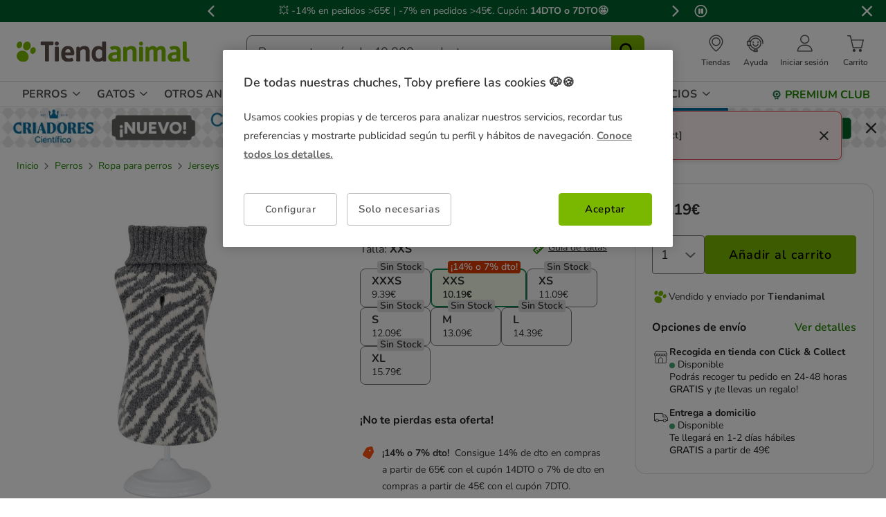

--- FILE ---
content_type: image/svg+xml
request_url: https://www.tiendanimal.es/on/demandware.static/-/Library-Sites-TiendanimalSharedLibrary/default/dw1b9d4e34/images/brands/brand__tootoy.svg
body_size: 2924
content:
<?xml version="1.0" encoding="UTF-8"?>
<svg id="Capa_1" data-name="Capa 1" xmlns="http://www.w3.org/2000/svg" xmlns:xlink="http://www.w3.org/1999/xlink" viewBox="0 0 472.32 197.88">
  <defs>
    <clipPath id="clippath">
      <path d="M352.8,108.16c0,5.09,4.12,9.22,9.22,9.22s9.21-4.13,9.21-9.22-4.13-9.21-9.21-9.21-9.22,4.13-9.22,9.21" fill="none" stroke-width="0"/>
    </clipPath>
  </defs>
  <rect width="472.32" height="197.88" fill="#ff5d36" stroke-width="0"/>
  <g>
    <path d="M100.36,93.95v-12.48h-1.78c-1.86-.09-3.25-1.46-3.25-3.87,0-3.44,1.86-4.22,4.11-4.22h1.09c10.3,0,7.9-14.81,13.25-14.81,2.32,0,2.79,1.89,2.79,6.03v8.78h6.74c2.17,0,3.87.86,3.87,3.7s-1.01,4.39-4.26,4.39h-6.28v23.59c0,3.01.39,4.48,2.09,4.48,1.47,0,2.4-1.38,2.4-7.15,0-3.79,1.7-6.03,4.73-6.03s4.8,2.15,4.8,6.54c0,7.49-3.72,14.72-14.49,14.72-15.96,0-15.8-14.38-15.8-23.67" fill="#fff" stroke-width="0"/>
    <path d="M132.2,95.76c.08-14.72,10.61-23.67,22.47-23.67s21.69,7.23,21.77,21.95c-.08,14.81-9.76,23.67-21.77,23.67s-22.39-7.14-22.47-21.95M159.94,103.59c0-7.57-2.56-23.41-7.98-23.41-2.32,0-3.33,1.98-3.33,5.94,0,7.92,2.71,23.5,8.06,23.5,2.25,0,3.25-1.98,3.25-6.03" fill="#fff" stroke-width="0"/>
    <path d="M179.54,95.76c.08-14.72,10.61-23.67,22.47-23.67s21.69,7.23,21.77,21.95c-.08,14.81-9.76,23.67-21.77,23.67s-22.39-7.14-22.47-21.95M207.27,103.59c0-7.57-2.56-23.41-7.98-23.41-2.32,0-3.33,1.98-3.33,5.94,0,7.92,2.71,23.5,8.06,23.5,2.25,0,3.25-1.98,3.25-6.03" fill="#fff" stroke-width="0"/>
    <path d="M229.9,93.95v-12.48h-1.78c-1.86-.09-3.25-1.46-3.25-3.87,0-3.44,1.86-4.22,4.11-4.22h1.09c10.3,0,7.9-14.81,13.25-14.81,2.32,0,2.79,1.89,2.79,6.03v8.78h6.74c2.17,0,3.87.86,3.87,3.7s-1.01,4.39-4.26,4.39h-6.28v23.59c0,3.01.39,4.48,2.09,4.48,1.47,0,2.4-1.38,2.4-7.15,0-3.79,1.7-6.03,4.73-6.03s4.8,2.15,4.8,6.54c0,7.49-3.72,14.72-14.49,14.72-15.96,0-15.8-14.38-15.8-23.67" fill="#fff" stroke-width="0"/>
    <path d="M261.74,80.88c.08-14.72,10.61-23.67,22.47-23.67s21.69,7.23,21.77,21.95c-.08,14.81-9.76,23.67-21.77,23.67s-22.39-7.14-22.47-21.95M289.47,88.71c0-7.57-2.56-23.41-7.98-23.41-2.32,0-3.33,1.98-3.33,5.94,0,7.92,2.71,23.5,8.06,23.5,2.25,0,3.25-1.98,3.25-6.03" fill="#fff" stroke-width="0"/>
    <path d="M315.4,135.91c-.17-3.27,2.02-5.79,5.04-5.94,4.59-.22,3.21,4.37,7.21,4.37,4.98,0,7.23-15.92,7.84-20.52-.62.35-1.31.35-3.02.35-6.59,0-9.61-3.7-11.93-9.47-2.32-6.28-4.8-12.65-6.97-18.94-1.32-3.96-4.88-3.18-4.88-8.44,0-2.67,1.71-3.96,5.97-3.96h14.41c4.49,0,5.27,1.72,5.27,3.7,0,4.99-3.49,4.05-3.49,7.58,0,3.18,1.94,8.44,3.87,13.86.62,1.81,1.01,3.01,2.87,3.01s2.56-2.67,3.18-5.42c.54-2.58.78-3.96.85-5.6.16-4.13-3.18-6.63-3.18-11.45,0-4.56,2.94-6.97,8.21-6.97s7.59,3.18,7.59,7.32c0,3.36-2.63,8.35-3.8,12.91-1.16,4.73-2.56,9.47-3.87,13.77-1.4,4.73-3.82,18.89-5.52,22.68-3.13,11.22-6.75,16.77-15.96,16.77-7.54,0-9.43-4.63-9.68-9.62" fill="#fff" stroke-width="0"/>
    <path d="M360.6,91.21c-.58-13.88-1.67-24.77-1.29-34.34.27-7.21,5.34-8.33,9.89-7.81,4.39.51,8.92,2.65,7.54,9.73-1.85,9.69-5.54,19.84-9.43,33.2-.9,2.85-1.79,3.6-3.79,3.37-2.08-.24-2.76-1.37-2.92-4.15" fill="#e2d71a" stroke-width="0"/>
    <path d="M352.8,108.17c0-5.09,4.12-9.21,9.21-9.21s9.21,4.12,9.21,9.21-4.13,9.21-9.21,9.21-9.21-4.12-9.21-9.21" fill="#e2d71a" stroke-width="0"/>
    <path d="M354.05,108.98c0-4.72,3.83-8.55,8.55-8.55,2.76,0,5.22,1.31,6.78,3.34-1.48-2.57-4.25-4.29-7.42-4.29-4.72,0-8.55,3.83-8.55,8.55,0,1.96.66,3.77,1.77,5.21-.72-1.26-1.14-2.71-1.14-4.26" fill="#efe054" stroke-width="0"/>
    <g clip-path="url(#clippath)">
      <path d="M355.42,115.39l-.58-.63c.74-.69,1.36-1.5,1.83-2.4.93-1.79,1.22-3.87.81-5.87-.39-1.88-1.43-3.63-2.95-4.92l.55-.65c1.66,1.41,2.81,3.33,3.23,5.4.45,2.19.14,4.48-.89,6.44-.52.99-1.19,1.88-2.01,2.63" fill="#fff" stroke-width="0"/>
      <path d="M369.22,115.39c-.82-.76-1.49-1.64-2.01-2.63-1.02-1.96-1.34-4.24-.89-6.44.42-2.07,1.57-3.99,3.23-5.4l.55.65c-1.51,1.29-2.56,3.03-2.95,4.92-.41,2-.12,4.08.81,5.87.47.9,1.09,1.71,1.83,2.4l-.58.63Z" fill="#fff" stroke-width="0"/>
    </g>
    <g>
      <path d="M145.76,139.96c0,.76-.12,1.46-.38,2.1-.25.64-.59,1.19-1.01,1.66-.43.47-.93.83-1.51,1.09-.58.26-1.21.39-1.88.39-.59,0-1.11-.1-1.54-.29-.44-.19-.8-.41-1.09-.64-.34-.28-.63-.59-.86-.93h-.11l-.35,1.75h-.7v-14.68h1.06v6.17h.11c.23-.34.52-.65.86-.92.3-.24.66-.45,1.09-.64.43-.19.94-.29,1.54-.29.67,0,1.29.13,1.88.39.58.26,1.09.63,1.51,1.09.42.47.76,1.02,1.01,1.66.25.64.38,1.33.38,2.09M140.98,135.77c-.5,0-.98.11-1.42.31-.45.21-.84.5-1.18.87-.34.37-.61.82-.82,1.33-.2.52-.31,1.07-.31,1.67s.1,1.17.31,1.68c.21.51.48.96.82,1.33.34.38.74.67,1.18.88.45.21.92.31,1.42.31s.97-.1,1.42-.31c.45-.21.84-.5,1.18-.88.34-.38.61-.82.82-1.33.2-.51.31-1.07.31-1.68s-.1-1.17-.31-1.68c-.21-.51-.48-.95-.82-1.33-.34-.37-.74-.66-1.18-.87-.45-.21-.92-.31-1.42-.31" fill="#fff" stroke-width="0"/>
      <path d="M146.8,134.84h1.16l3.49,8.74,3.5-8.74h1.16l-4.67,11.41c-.36.93-.75,1.61-1.17,2.04-.43.43-.96.64-1.62.64-.09,0-.18,0-.26-.01-.08,0-.16-.02-.23-.03-.08-.01-.15-.04-.22-.07v-.93h.47c.46,0,.83-.12,1.09-.38.27-.25.52-.67.77-1.26l.58-1.39-4.07-10.02Z" fill="#fff" stroke-width="0"/>
      <path d="M168.34,129.45c.74,0,1.44.14,2.08.41.65.27,1.21.65,1.7,1.12.49.47.87,1.03,1.14,1.66.27.64.41,1.31.41,2.02s-.14,1.39-.41,2.02-.65,1.19-1.14,1.66c-.49.47-1.05.84-1.7,1.12-.65.27-1.34.41-2.08.41h-2.86v5.21h-2.98v-15.64h5.83ZM168.34,137.02c.31,0,.61-.07.89-.2.28-.13.53-.31.74-.52.22-.22.39-.46.52-.75.13-.28.2-.58.2-.89s-.07-.61-.2-.89c-.13-.28-.31-.53-.52-.74-.21-.21-.46-.39-.74-.52-.28-.13-.58-.2-.89-.2h-2.86v4.72h2.86Z" fill="#fff" stroke-width="0"/>
      <polygon points="189.61 142.24 189.61 145.09 178.57 145.09 178.57 129.45 189.37 129.45 189.37 132.31 181.55 132.31 181.55 135.66 188.74 135.66 188.74 138.51 181.55 138.51 181.55 142.24 189.61 142.24" fill="#fff" stroke-width="0"/>
      <polygon points="193.39 129.45 205.55 129.45 205.55 132.31 200.96 132.31 200.96 145.09 197.98 145.09 197.98 132.31 193.39 132.31 193.39 129.45" fill="#fff" stroke-width="0"/>
      <path d="M236.8,129.45c.74,0,1.44.14,2.08.41.65.27,1.21.65,1.7,1.12.49.47.87,1.03,1.14,1.66.27.64.41,1.31.41,2.02s-.14,1.39-.41,2.02-.65,1.19-1.14,1.66c-.49.47-1.05.84-1.7,1.12-.65.27-1.34.41-2.08.41h-2.86v5.21h-2.98v-15.64h5.83ZM236.8,137.02c.31,0,.61-.07.89-.2.28-.13.53-.31.74-.52.21-.22.39-.46.52-.75.13-.28.2-.58.2-.89s-.07-.61-.2-.89c-.13-.28-.31-.53-.52-.74-.22-.21-.46-.39-.74-.52-.28-.13-.58-.2-.89-.2h-2.86v4.72h2.86Z" fill="#fff" stroke-width="0"/>
      <polygon points="258.07 142.24 258.07 145.09 247.03 145.09 247.03 129.45 257.83 129.45 257.83 132.31 250.01 132.31 250.01 135.66 257.2 135.66 257.2 138.51 250.01 138.51 250.01 142.24 258.07 142.24" fill="#fff" stroke-width="0"/>
      <path d="M268.3,139.38h-2.23v5.71h-2.98v-15.64h6.21c.74,0,1.44.13,2.07.38.64.26,1.19.61,1.65,1.05.46.45.83.96,1.09,1.55.26.59.4,1.2.4,1.85,0,.88-.17,1.6-.52,2.18-.35.58-.74,1.05-1.17,1.42-.5.43-1.05.76-1.66.99l3.72,6.21h-3.35l-3.23-5.71ZM266.07,136.53h3.23c.63,0,1.16-.21,1.59-.63s.65-.91.65-1.48-.22-1.05-.65-1.48-.96-.63-1.59-.63h-3.23v4.22Z" fill="#fff" stroke-width="0"/>
      <polygon points="278.03 129.45 290.2 129.45 290.2 132.31 285.61 132.31 285.61 145.09 282.63 145.09 282.63 132.31 278.03 132.31 278.03 129.45" fill="#fff" stroke-width="0"/>
      <path d="M294.1,133.82c0-.6.13-1.17.38-1.71.26-.55.62-1.02,1.09-1.43.47-.41,1.04-.73,1.71-.98.67-.25,1.43-.37,2.27-.37.78,0,1.49.12,2.12.37.64.25,1.19.6,1.65,1.04.46.45.82.97,1.07,1.58.25.61.37,1.26.37,1.97h-2.86c0-.7-.21-1.24-.62-1.64-.41-.4-.99-.6-1.74-.6s-1.32.18-1.74.55c-.41.36-.62.76-.62,1.19,0,.46.2.82.6,1.07.4.25.89.47,1.49.67.6.2,1.25.41,1.95.62s1.35.51,1.95.87c.6.36,1.09.84,1.49,1.43.4.59.6,1.35.6,2.3,0,.56-.14,1.11-.41,1.64s-.66,1.01-1.15,1.43c-.5.42-1.1.76-1.8,1.02-.7.26-1.48.39-2.35.39s-1.66-.12-2.35-.37c-.69-.25-1.27-.6-1.75-1.05-.48-.45-.85-.99-1.1-1.61-.26-.62-.39-1.3-.39-2.05h2.98c0,.69.23,1.26.7,1.7.46.44,1.1.66,1.91.66.88,0,1.53-.19,1.96-.56.43-.37.65-.81.65-1.3s-.2-.85-.6-1.12c-.4-.27-.89-.5-1.49-.71-.6-.21-1.25-.41-1.95-.61-.7-.2-1.35-.47-1.95-.82s-1.09-.8-1.49-1.35c-.4-.55-.6-1.29-.6-2.2" fill="#fff" stroke-width="0"/>
      <path d="M227.28,140.42c-.41-.23-.84-.21-1.21.07-.28.21-.55.44-.79.7-.98,1.06-2.14,1.28-3.63.56-.25-.12-.49-.25-.71-.41-1.32-.96-2.36-2.16-3.08-3.63-.12-.24-.17-.51-.26-.8.3-.28.6-.53.85-.82.55-.61,1.12-1.2,1.6-1.86.56-.78.82-1.68.73-2.66-.07-.82-.49-1.39-1.23-1.71-.77-.34-1.52-.29-2.23.19-.41.28-.81.58-1.24.89-.46-.33-.85-.64-1.27-.92-.8-.52-1.63-.5-2.44-.03-.8.47-1.06,1.22-1,2.1.06.84.33,1.62.84,2.28.53.67,1.14,1.28,1.72,1.92.21.22.43.43.69.68-.84,2.1-2.17,3.71-4.12,4.8-.07.04-.14.07-.21.1-1.24.52-2.36.4-3.33-.61-.27-.28-.56-.55-.88-.77-.38-.28-.81-.28-1.21-.03-.41.24-.62.63-.54,1.08.07.37.18.78.41,1.07.95,1.22,2.17,2.01,3.75,2.14,1.29.1,2.48-.25,3.59-.88,1.35-.76,2.43-1.82,3.31-3.1.21-.31.44-.62.71-1.01.32.47.57.85.84,1.22,1.29,1.75,2.86,3.11,5.03,3.63,2.42.58,4.19-.42,5.42-1.92.28-.34.44-.74.46-1.18.02-.47-.15-.84-.57-1.08" fill="#fff" stroke-width="0"/>
    </g>
  </g>
</svg>

--- FILE ---
content_type: text/javascript
request_url: https://www.tiendanimal.es/on/demandware.static/Sites-TiendanimalES-Site/-/default/v1769054832492/js/main.js
body_size: 101514
content:
/*! For license information please see main.js.LICENSE.txt */
!function(){var e={3122:function(e,t,n){"use strict";const i=n(4391),o=n(9748),r=n(1266),{iskLogger:s}=n(9908),a=n(7396),l=$(".js-page-shared-data"),c="js-addToCartMsg-counter",d=`.${c} .js-isk-modal-button-primary-text`,u=".js-isk-modal",p="is-loading",{AddToCartErrorMessage:f,AddToCartErrorSilent:h,AddToCartErrorGeneric:m}=n(4365),E=(e,t,n)=>new Promise(((i,r)=>{if(!e||!t)return r(new m("Missing product data or context"));if(t.hasClass(p))return i();const s=t.data("cart-add-to-cart-url");if(!s)return r(new m("Missing product url"));t.addClass(p);const a=JSON.stringify(e);$.ajax({url:s,type:"post",dataType:"json",data:e,timeout:15e3,success:function(e){if(t.removeClass(p),!e||e?.error||!e?.cart){const t=e?.message;return r(t?new f(t):new m(`\n              ${e?.errorMessage||"Missing data on add to cart request "} ${a}\n            `))}T(e,n);try{S(e),e?.gtmEvent?(o.addOrRemoveFromCart(e.gtmEvent),i(e)):r(new h(`Analytics gtmEvent missing ${a}`))}catch(e){r(new h(`Analytics information failed ${a} ${e}`))}},error:function(e,n,i){t.removeClass(p),r(new m(`AddToCartAction AJAX - ${n} - ${e?.responseJSON?.message||i||n||"Error in addToCartAction request"} - ${a}`))}})})),T=(e,t)=>{$(".minicart").trigger("count:update",e),"function"==typeof t&&t(),e.newBonusDiscountLineItem&&0!==Object.keys(e.newBonusDiscountLineItem).length?g(e):e.messageType&&"modal"===e.messageType?v({messageTitle:e.messageTitle,messageCloseModal:e.messageCloseModal,messageGoToCart:e.messageGoToCart},e.addToCartModal,e.linkToCart):g(e),a.isCurrentPageCart()&&setTimeout((()=>{window.location.reload()}),300)},g=e=>{const t=l.data("generic-error")||"Error";let n=e;n||(n={message:t,error:!0});const o=n.error?n.message||t:n.message,r=n.linkToCart,s=n.goToCartLinkMsg,a={isIcon:!0,isLink:!n.error,isDismissable:!0,isValid:!n.error,message:o,linkUrl:r||!1,linkLabel:s||!1,linkClass:"js-go-to-cart-link"};i.generateToastMessage(a)},v=(e,t,n)=>{if(!t)return;const i=new IskModal,o=_(e,i);i.open({title:e.messageTitle,bodyContent:t,modalExtraStyles:"is-buttons-full-width is-vertical-buttons",neutralButtonText:e.messageGoToCart,primaryButtonText:`${e.messageCloseModal} (10)`,neutralButtonAction:()=>{C(o,i,n)},primaryButtonAction:()=>{C(o,i)},closeButtonAction:()=>{C(o,i)},showNeutralButton:!0,showPrimaryButton:!0,neutralButtonIcon:"cart-shopping-cart-line",primaryButtonExtraStyles:`${c}`})},C=(e,t,n)=>{clearInterval(e),n?window.location.href=n:t.close()},_=(e,t)=>{const n=$(u);let i=10,o=setInterval((()=>{i--,n.find(d).html(`${e.messageCloseModal} (${i})`),i<=0&&(clearInterval(o),t.close())}),1e3);return o},S=e=>{const t=$("#marketingID").val(),n="true"===$("#mcIncludeTrackingLink").val();try{if(n&&t&&"null"!==t){const n=$("html").attr("lang")?.toUpperCase()||"ES";if(_etmc.push(["setOrgId",t]),_etmc.push(["setUserInfo",{details:{locale:n,cartID:e.basketUUID,total_price:e.cart.totals.grandTotal}}]),_etmc.push(["trackPageView"]),Array.isArray(e.cart.items)&&e.cart.items.length>0){const t=e.cart.items.map((e=>{let t=e.isMiraklOffer?`${e.id}_mkt`:e.id;return t+=`_${n.toLowerCase()}`,{item:t,quantity:e.quantity,price:e.isLoyalty?0:e.price.sales.value,unique_id:t}}));_etmc.push(["trackCart",{cart:t}])}}}catch(e){s("Add to cart - ETMC not loaded",e?.message||e)}},y=e=>!!e&&Math.trunc(e);e.exports={addToCartAction:E,addProductTrakingCart:S,addToCartProduct:async({$button:e,$variantInformation:t,$quantitySelector:n,callback:i=()=>{},extraData:o={}})=>{try{if(!e||!t||!n)throw"Error";const a=e.hasClass(p),l=$(".js-pdp-action-container").hasClass(p);let c=!1;if($(u).hasClass("is-visible")&&(c=$(u).find(".js-product-quickview-body").hasClass(p)),a||l||c)return;const d=((e,t,n,i)=>{let o=1,a=null,l=null;if(a=t.data("variantid"),l=t.data("offer"),n.length&&(o=n instanceof $?n.find("option").filter(":selected").val():n),!a||!o)throw new m("Missing productID or productQuantity");const c={quantity:y(o),pid:a,offer:l?JSON.stringify(l):void 0,gtmPageType:window.gtmPageData.pageType,extraData:i||void 0},d=e.closest(".js-isk-product-card");if(d.length)try{const e=r.getProductCardData(d);c.list=e?.product?.list}catch(e){s("Addtocart: Error getting product card data, list will not be added to the productData ",e)}return c})(e,t,n,o);if(!d)throw new m("Missing productData");await E(d,e,i)}catch(t){e.removeClass(p),s("Add to cart ",t?.message||t);const n=l.data("generic-error")||"Error";let i={error:!0,message:t?.message||t||n};if(t instanceof m)i.message=n;else if(t instanceof h)return;g(i)}}}},4365:function(e){"use strict";class t extends Error{constructor(e){super(e),this.name="AddToCartErrorMessage"}}class n extends Error{constructor(e){super(e),this.name="AddToCartErrorGeneric"}}class i extends Error{constructor(e){super(e),this.name="AddToCartErrorSilent"}}e.exports={AddToCartErrorMessage:t,AddToCartErrorGeneric:n,AddToCartErrorSilent:i}},7668:function(e,t,n){"use strict";const i=n(2299);e.exports={clickMiniCartIcon:function(){dataLayer.push({event:i.GTM_CONST.EVENTS.TAG.GA_EVENT,eventName:i.GTM_CONST.EVENTS.NAME.GO_TO_CART,eventCategory:i.GTM_CONST.EVENTS.CATEGORY.ECOMMERCE,eventAction:i.GTM_CONST.EVENTS.ACTION.GO_TO_CART,eventLabel:i.GTM_CONST.EVENTS.LABEL.ICON})},clickToastCartLink:function(){dataLayer.push({event:i.GTM_CONST.EVENTS.TAG.GA_EVENT,eventName:i.GTM_CONST.EVENTS.NAME.GO_TO_CART,eventCategory:i.GTM_CONST.EVENTS.CATEGORY.ECOMMERCE,eventAction:i.GTM_CONST.EVENTS.ACTION.GO_TO_CART,eventLabel:i.GTM_CONST.EVENTS.LABEL.TOAST})},clickMiniCartShowCartButton:function(){dataLayer.push({event:i.GTM_CONST.EVENTS.TAG.GA_EVENT,eventName:i.GTM_CONST.EVENTS.NAME.GO_TO_CART,eventCategory:i.GTM_CONST.EVENTS.CATEGORY.ECOMMERCE,eventAction:i.GTM_CONST.EVENTS.ACTION.GO_TO_CART,eventLabel:i.GTM_CONST.EVENTS.LABEL.POPUP})},clickCartCheckoutButton:function(){dataLayer.push({event:i.GTM_CONST.EVENTS.TAG.GA_EVENT,eventName:i.GTM_CONST.EVENTS.NAME.BEGIN_CHECKOUT,eventCategory:i.GTM_CONST.EVENTS.CATEGORY.ECOMMERCE,eventAction:i.GTM_CONST.EVENTS.ACTION.BEGIN_CHECKOUT,eventLabel:i.GTM_CONST.EVENTS.LABEL.UNDEFINED})}}},9748:function(e,t,n){"use strict";const i=n(2299),o=n(3010),r=n(7004),s=n(5583),a=n(6570),{iskLogger:l}=n(9908),c=n(5968);e.exports={submitLoyalty:()=>{window.dataLayer.push({event:i.GTM_CONST.EVENTS.TAG.GA_EVENT,eventName:i.GTM_CONST.EVENTS.NAME.APPLY_LOYALTY,eventCategory:i.GTM_CONST.EVENTS.CATEGORY.ECOMMERCE,eventAction:i.GTM_CONST.EVENTS.ACTION.APPLY_LOYALTY,eventLabel:i.GTM_CONST.EVENTS.LABEL.LOYALTY})},loyaltyApplyAnimalis:c.loyaltyApplyAnimalis,pushRemoveCoupon:c.pushRemoveCoupon,pushCouponApplied:c.pushCouponApplied,submitCoupon:(e,t,n,o,r)=>{let s=function(e,t){return e?i.GTM_CONST.EVENTS.NAME.SUBMIT_COUPON_KO:t&&t.discounts&&t.discounts[t.discounts.length-1]&&t.discounts[t.discounts.length-1].applied?i.GTM_CONST.EVENTS.NAME.SUBMIT_COUPON_OK:i.GTM_CONST.EVENTS.NAME.SUBMIT_COUPON_KO_NOT_APPLY}(t,n);const a={event:i.GTM_CONST.EVENTS.TAG.GA_EVENT,eventName:s,eventCategory:i.GTM_CONST.EVENTS.CATEGORY.ECOMMERCE,eventAction:s,eventLabel:e};o&&r&&(a.option=o,a.element=r),window.dataLayer.push(a)},editProduct:()=>{window.dataLayer.push({event:i.GTM_CONST.EVENTS.TAG.GA_EVENT,eventName:i.GTM_CONST.EVENTS.NAME.EDIT_PRODUCT,eventCategory:i.GTM_CONST.EVENTS.CATEGORY.ECOMMERCE,eventAction:i.GTM_CONST.EVENTS.ACTION.EDIT_PRODUCT,eventLabel:void 0})},emptyCart:()=>{window.dataLayer.push({event:i.GTM_CONST.EVENTS.TAG.GA_EVENT,eventName:i.GTM_CONST.EVENTS.NAME.EMPTY_CART,eventCategory:i.GTM_CONST.EVENTS.CATEGORY.ECOMMERCE,eventAction:i.GTM_CONST.EVENTS.ACTION.EMPTY_CART,eventLabel:void 0})},addOrRemoveFromCart:e=>{if(!e)return void l("cartAnalytics - addOrRemoveFromCart missing event information");let t;window.dataLayer.push({ecommerce:null});try{t=JSON.parse(e)}catch(e){return void l(`cartAnalytics - addOrRemoveFromCart error on parse event - ${e}`)}t?(((e,t=[])=>{const{storeManager:o}=n(8083),{STORE_NAMES:r}=n(4549),{removeProductCardAnalyticsStore:s}=n(5350);try{const n=o.getStore(r.PRODUCT_CARD_ANALYTICS_DATA);n?.type&&n.type===i.GTM_CONST.PRODUCT_CARD.OPEN_MODAL&&(e.type=i.GTM_CONST.ADD_TO_CART.FROM_MODAL);const a=n?.product;if(!a)return;const l=e?.ecommerce?.add?.products;if(!l?.length)return;l.forEach((e=>{t.forEach((t=>{e[t]&&"undefined"!==e[t]||void 0===a[t]||null===a[t]||(e[t]=a[t])}))})),s()}catch(e){return void l("cartAnalytics - error on set missing data - "+e)}})(t,["list","position"]),t?.type||(t.type=i.GTM_CONST.ADD_TO_CART.DIRECT),t=o.replaceUndefined(t),window.dataLayer.push(t)):l("cartAnalytics - addOrRemoveFromCart missing parsed information")},clickMiniCartIcon:function(){window.dataLayer.push({event:i.GTM_CONST.EVENTS.TAG.GA_EVENT,eventName:i.GTM_CONST.EVENTS.NAME.GO_TO_CART,eventCategory:i.GTM_CONST.EVENTS.CATEGORY.ECOMMERCE,eventAction:i.GTM_CONST.EVENTS.ACTION.GO_TO_CART,eventLabel:i.GTM_CONST.EVENTS.LABEL.ICON})},clickMiniCartShowCartButton:function(){window.dataLayer.push({event:i.GTM_CONST.EVENTS.TAG.GA_EVENT,eventName:i.GTM_CONST.EVENTS.NAME.GO_TO_CART,eventCategory:i.GTM_CONST.EVENTS.CATEGORY.ECOMMERCE,eventAction:i.GTM_CONST.EVENTS.ACTION.GO_TO_CART,eventLabel:i.GTM_CONST.EVENTS.LABEL.POPUP})},clickCartCheckoutButton:e=>{if(e){let t=JSON.parse(e);t=o.replaceUndefined(t),window.dataLayer.push(t)}else{let e=$("#beginCheckoutEvent").data("gtmevent");e&&r.pushEventToDataLayerWithEcomNull(e)}},eventEmptyCart:()=>{let e=$("#gtmEmptyCartEvent").data("gtmevent");e&&r.pushEventToDataLayerWithEcomNull(e)},eventGtmViewCart:()=>{if(!s.isCookieModalAlreadyClosed())return;const e=$(".js-gtm-view-cart");if(!e.length)return;let t=e.data("gtm-view-cart");t&&(t=a.fixStringEvent(t),t&&(window.dataLayer.push({[i.GTM_CONST.EVENTS.CART.ECOMMERCE_INFO]:null}),window.dataLayer.push(t)))},hoverOnMiniCart:()=>{window.dataLayer.push({event:i.GTM_CONST.EVENTS.TAG.GA_EVENT,eventName:i.GTM_CONST.EVENTS.NAME.VIEW_MINI_CART_POPUP,eventCategory:i.GTM_CONST.EVENTS.CATEGORY.MINI_CART,eventAction:i.GTM_CONST.EVENTS.ACTION.HOVER,eventLabel:window.location.href??void 0})},pushUsabilityErrorsEvent:()=>{window.dataLayer.push({event:i.GTM_CONST.EVENTS.TAG.GA_EVENT,eventName:i.GTM_CONST.EVENTS.NAME.CHECKOUT_ERROR,eventCategory:i.GTM_CONST.EVENTS.CATEGORY.CART,eventAction:i.GTM_CONST.EVENTS.ACTION.BEGIN_CHECKOUT})}}},5968:function(e,t,n){"use strict";const i=n(2299);e.exports={submitLoyalty:()=>{window.dataLayer.push({event:i.GTM_CONST.EVENTS.TAG.GA_EVENT,eventName:i.GTM_CONST.EVENTS.NAME.APPLY_LOYALTY,eventCategory:i.GTM_CONST.EVENTS.CATEGORY.ECOMMERCE,eventAction:i.GTM_CONST.EVENTS.ACTION.APPLY_LOYALTY,eventLabel:i.GTM_CONST.EVENTS.LABEL.LOYALTY})},loyaltyApplyAnimalis:e=>{window.dataLayer.push({event:i.GTM_CONST.EVENTS.TAG.GA_EVENT,eventName:i.GTM_CONST.EVENTS.NAME.APPLY_LOYALTY,eventCategory:i.GTM_CONST.EVENTS.CATEGORY.CART,eventAction:"discount apply "+e+"€"})},getEventNameIfCouponApplies:function(e,t){return e?i.GTM_CONST.EVENTS.NAME.SUBMIT_COUPON_KO:t&&t.discounts&&t.discounts[t.discounts.length-1]&&t.discounts[t.discounts.length-1].applied?i.GTM_CONST.EVENTS.NAME.SUBMIT_COUPON_OK:i.GTM_CONST.EVENTS.NAME.SUBMIT_COUPON_KO_NOT_APPLY},pushCouponApplied:(e,t)=>{const n=t?i.GTM_CONST.EVENTS.NAME.SUBMIT_COUPON_OK:i.GTM_CONST.EVENTS.NAME.SUBMIT_COUPON_KO;window.dataLayer.push({event:i.GTM_CONST.EVENTS.TAG.GA_EVENT,eventName:n,eventCategory:i.GTM_CONST.EVENTS.CATEGORY.ECOMMERCE,eventAction:n,eventLabel:e,eventElement:e})},pushRemoveCoupon:e=>{window.dataLayer.push({event:i.GTM_CONST.EVENTS.TAG.GA_EVENT,eventName:i.GTM_CONST.EVENTS.NAME.COUPON_REMOVE,eventCategory:i.GTM_CONST.EVENTS.CATEGORY.CART,eventAction:i.GTM_CONST.EVENTS.ACTION.COUPON_REMOVE,eventLabel:e,eventElement:e})},pushUsabilityErrorsEvent:()=>{window.dataLayer.push({event:i.GTM_CONST.EVENTS.TAG.GA_EVENT,eventName:i.GTM_CONST.EVENTS.NAME.CHECKOUT_ERROR,eventCategory:i.GTM_CONST.EVENTS.CATEGORY.CART,eventAction:i.GTM_CONST.EVENTS.ACTION.BEGIN_CHECKOUT})},pushMinimumOrderAlert:()=>{window.dataLayer.push({event:i.GTM_CONST.EVENTS.TAG.GA_EVENT,eventName:i.GTM_CONST.EVENTS.NAME.MINIMUM_ORDER_ALERT,eventCategory:i.GTM_CONST.EVENTS.CATEGORY.CART,eventAction:i.GTM_CONST.EVENTS.ACTION.BEGIN_CHECKOUT})},usabilityErrors:()=>{window.dataLayer.push({event:i.GTM_CONST.EVENTS.TAG.GA_EVENT,eventName:i.GTM_CONST.EVENTS.NAME.CHECKOUT_ERROR,eventCategory:i.GTM_CONST.EVENTS.CATEGORY.CART,eventAction:i.GTM_CONST.EVENTS.ACTION.BEGIN_CHECKOUT})}}},9281:function(e,t,n){"use strict";const i=n(7415),o=n(7407),r=n(8993),s=n(8888),{pushUsabilityErrorsEvent:a}=n(9748),{pushMinimumOrderAlert:l}=n(5968);function c(e,t,n){const i=E(e,n);return"function"==typeof t&&t(i),i}function d(e,t){console.error("Minimum order - Error checking minimum order total:",e),m(),t(!0)}function u(){const e=r.LARGE_VIEWPORT_WIDTH;if(!o.isEqualOrGreatherViewport(e)){const e=$(i.MINIMUM_ORDER_ALERT_CONTAINER_SELECTOR);e.length&&s(e,-150)}}function p(e,t){const n=$(i.MINIMUM_ORDER_ALERT_CONTAINER_SELECTOR)?.data(i.DATA_URL_MINIMUM_ORDER_TOTAL_LIMIT_SELECTOR);if(!n)return console.error("No checkMinimumOrderTotalControllerUrl found"),void e(!0);$.ajax({url:n,type:"GET",success:function(n){c(n,e,t)},error:function(t){d(t,e)}})}function f(e){const t=$(i.MINIMUM_ORDER_ALERT_CONTAINER_SELECTOR);t.length&&t.html(e),t.removeClass("d-none"),h()}function h(){const e=$(i.CHECKOUT_BTN_SELECTOR);e.length&&(e.prop("disabled",!0),e.addClass("disabled"))}function m(){const e=$(i.CHECKOUT_BTN_SELECTOR);e.length&&(e.prop("disabled",!1),e.removeClass("disabled"))}function E(e,t){return!(e&&e.minOrderAmount&&(n=e,(null!=n?.minOrderAmount?.isMinimumOrderAmountMet||(console.error("Minimum order - isMinimumOrderAmountMet is undefined or null"),$(i.MINIMUM_ORDER_ALERT_CONTAINER_SELECTOR).html(""),m(),0))&&(e.minOrderAmount.isMinimumOrderAmountMet?($(i.MINIMUM_ORDER_ALERT_CONTAINER_SELECTOR).html(""),m(),0):e.minOrderAmount.html&&e.minOrderAmount.html.alert?(f(e.minOrderAmount.html.alert),h(),t&&u(),1):(console.error("Minimum order - No minimum order alert HTML found"),0))));var n}e.exports={checkIfCartIsValid:function(e,t){p((function(t){if(!t)return e(!1),a(),void l();e(!0)}),t)},checkMinimunOrderTotal:p,processMinimumOrderValidation:E,disableCheckoutButton:h,enableCheckoutButton:m,handleMinimumOrderTotalLimitTemplate:f,handleMinimumOrderValidationSuccess:c,handleMinimumOrderValidationError:d,scrollToAlertOnMobile:u}},7415:function(e){"use strict";e.exports={CHECKOUT_BTN_SELECTOR:".js-checkout-btn",MINIMUM_ORDER_ALERT_CONTAINER_SELECTOR:".js-minimum-order-alert",DATA_URL_MINIMUM_ORDER_TOTAL_LIMIT_SELECTOR:"url-minimum-order-total-limit"}},375:function(e,t,n){"use strict";const i=n(3010),{iskLogger:o}=n(9908);e.exports={initializeProductWithoutStock:()=>{(()=>{try{const e=$(".js-alert-quantity-no-stock-error");e.length&&(e=>{if(!e||!e.length)return!1;if(!(void 0===window.dataLayer?(window.dataLayer=[],1):Array.isArray(window.dataLayer)))return o("DataLayer initialization failed"),!1;const t=(e=>{if(!e||!e.length)return null;const t=e.data("gtm-remove-products-from-cart-event");if(!t)return null;if("object"==typeof t)return i.replaceUndefined(t);try{const e="string"==typeof t?JSON.parse(t):t;return i.replaceUndefined(e)}catch(e){return o("Failed to parse GTM event data",e),null}})(e);if(!t)return!1;try{return window.dataLayer.push(t),!0}catch(e){return o("Failed to push event to dataLayer",e),!1}})(e)}catch(e){o("Error initializing product without stock bindings",e)}})()}}},7004:function(e,t,n){"use strict";const i=n(2299),o=n(3010),r=n(8536),s=n(4107),a="#baseLoadEvent",l="#checkoutOrderSummaryPaypalLoadEvent",c="default",d=()=>$(s.SHIPPING_METHOD_CLICKCOLLECT_SELECTOR).is(":checked"),u=function(){dataLayer.push({event:i.GTM_CONST.EVENTS.TAG.GA_EVENT,eventName:i.GTM_CONST.EVENTS.NAME.HOME_DELIVERY_START,eventCategory:i.GTM_CONST.EVENTS.CATEGORY.ECOMMERCE,eventAction:i.GTM_CONST.EVENTS.ACTION.HOME_DELIVERY,eventLabel:i.GTM_CONST.EVENTS.LABEL.START})},p=e=>i.GTM_CONST.CHECKOUT_STEPS.PAYMENT===e,f=e=>i.GTM_CONST.CHECKOUT_STEPS.SUMMARY===e,h=e=>{dataLayer.push({ecommerce:null}),e=o.replaceUndefined(e),window.dataLayer.push(e)},m=e=>{const t=r.methods.getSelectedShippingMethod();return t&&(e.shipping_info=t),e},E=(e,t)=>(e.event=i.GTM_CONST.EVENTS.TAG.EEC_EVENT,e.eventName=i.GTM_CONST.EVENTS.NAME.ADD_SHIPPING_INFO,e.eventAction=i.GTM_CONST.EVENTS.ACTION.CHECKOUT_OPTION,e.eventLabel=t,e.option=void 0,e.payment_info=void 0,e.pedidoOnline=void 0,e.shipping_info=void 0,e.ecommerce={checkout_option:{actionField:{step:2,option:t}}},e),T=(e,t,n)=>(e.event=i.GTM_CONST.EVENTS.TAG.EEC_EVENT,e.eventName=i.GTM_CONST.EVENTS.NAME.ADD_PAYMENT_INFO,e.eventAction=i.GTM_CONST.EVENTS.ACTION.CHECKOUT_OPTION,e.eventLabel=n,e.payment_info=void 0,e.pedidoOnline=void 0,e.shipping_info=t,e.ecommerce={checkout_option:{actionField:{step:3,option:n}}},e),g=(e=null,t=null)=>{const n=$("#checkoutOrderSummaryLoadEvent").data("gtmevent");return n&&(e&&(n.shipping_info=e.toLowerCase()),t&&(n.payment_info=t)),n},v=()=>$(l).data("gtmevent"),C=()=>{let e=$(l).data("gtmevent");e&&h(e)},_=function(){dataLayer.push({event:i.GTM_CONST.EVENTS.TAG.GA_EVENT,eventName:i.GTM_CONST.EVENTS.NAME.CLICK_COLLECT_DELIVERY_START,eventCategory:i.GTM_CONST.EVENTS.CATEGORY.ECOMMERCE,eventAction:i.GTM_CONST.EVENTS.ACTION.CLICK_COLLECT_DELIVERY,eventLabel:i.GTM_CONST.EVENTS.LABEL.START})},S=function(){dataLayer.push({event:i.GTM_CONST.EVENTS.TAG.GA_EVENT,eventName:i.GTM_CONST.EVENTS.NAME.PICKUP_POINT_START,eventCategory:i.GTM_CONST.EVENTS.CATEGORY.ECOMMERCE,eventAction:i.GTM_CONST.EVENTS.ACTION.PICKUP_POINT_DELIVERY,eventLabel:i.GTM_CONST.EVENTS.LABEL.START})},y=function(e,t){dataLayer.push({event:i.GTM_CONST.EVENTS.TAG.GA_EVENT,eventName:i.GTM_CONST.EVENTS.NAME.CLICK_COLLECT_DELIVERY_SELECT_PROMISE,eventCategory:i.GTM_CONST.EVENTS.CATEGORY.ECOMMERCE,eventAction:t,eventLabel:`Select_${e}`})};e.exports={clickPaypalTab:function(){dataLayer.push({event:i.GTM_CONST.EVENTS.TAG.GA_EVENT,eventName:i.GTM_CONST.EVENTS.NAME.PAYMENT_METHOD_PAYPAL,eventCategory:i.GTM_CONST.EVENTS.CATEGORY.ECOMMERCE,eventAction:i.GTM_CONST.EVENTS.ACTION.PAYMENT_METHOD,eventLabel:i.GTM_CONST.EVENTS.LABEL.PAYPAL_FORM,option:i.GTM_CONST.EVENTS.OPTION.FORM})},clickAdyenTab:function(){dataLayer.push({event:i.GTM_CONST.EVENTS.TAG.GA_EVENT,eventName:i.GTM_CONST.EVENTS.NAME.PAYMENT_METHOD_CREDITCARD,eventCategory:i.GTM_CONST.EVENTS.CATEGORY.ECOMMERCE,eventAction:i.GTM_CONST.EVENTS.ACTION.PAYMENT_METHOD,eventLabel:i.GTM_CONST.EVENTS.LABEL.CREDITCARD_FORM})},clickMultibancoTab:function(){dataLayer.push({event:i.GTM_CONST.EVENTS.TAG.GA_EVENT,eventName:i.GTM_CONST.EVENTS.NAME.PAYMENT_METHOD_MULTIBANCO,eventCategory:i.GTM_CONST.EVENTS.CATEGORY.ECOMMERCE,eventAction:i.GTM_CONST.EVENTS.ACTION.PAYMENT_METHOD,eventLabel:i.GTM_CONST.EVENTS.LABEL.MULTIBANCO})},clickKlarnaTab:function(){dataLayer.push({event:i.GTM_CONST.EVENTS.TAG.GA_EVENT,eventName:i.GTM_CONST.EVENTS.NAME.PAYMENT_METHOD_KLARNA,eventCategory:i.GTM_CONST.EVENTS.CATEGORY.ECOMMERCE,eventAction:i.GTM_CONST.EVENTS.ACTION.PAYMENT_METHOD,eventLabel:i.GTM_CONST.EVENTS.LABEL.KLARNA})},clickHomeDeliveryMethod:u,clickEditShippingLink:function(){dataLayer.push({event:i.GTM_CONST.EVENTS.TAG.GA_EVENT,eventName:i.GTM_CONST.EVENTS.NAME.EDIT_ORDER,eventCategory:i.GTM_CONST.EVENTS.CATEGORY.ECOMMERCE,eventAction:i.GTM_CONST.EVENTS.ACTION.EDIT_ORDER,eventLabel:i.GTM_CONST.EVENTS.LABEL.SHIPPING,option:i.GTM_CONST.EVENTS.OPTION.SHIPPING})},clickEditPaymentLink:function(){dataLayer.push({event:i.GTM_CONST.EVENTS.TAG.GA_EVENT,eventName:i.GTM_CONST.EVENTS.NAME.EDIT_ORDER,eventCategory:i.GTM_CONST.EVENTS.CATEGORY.ECOMMERCE,eventAction:i.GTM_CONST.EVENTS.ACTION.EDIT_ORDER,eventLabel:i.GTM_CONST.EVENTS.LABEL.PAYMENT,option:i.GTM_CONST.EVENTS.OPTION.PAYMENT})},clickCommercialCommunicationsCheckbox:()=>{dataLayer.push({event:i.GTM_CONST.EVENTS.TAG.GA_EVENT,eventName:i.GTM_CONST.EVENTS.NAME.CHECKOUT_AUTHORIZATIONS,option:i.GTM_CONST.EVENTS.OPTION.COMMECIAL_COMMUNICATIONS,eventCategory:i.GTM_CONST.EVENTS.CATEGORY.INTERACTION,eventAction:i.GTM_CONST.EVENTS.ACTION.AUTHORIZATIONS,eventLabel:i.GTM_CONST.EVENTS.LABEL.COMMECIAL_COMMUNICATIONS})},clickProfilingCheckbox:()=>{dataLayer.push({event:i.GTM_CONST.EVENTS.TAG.GA_EVENT,eventName:i.GTM_CONST.EVENTS.NAME.CHECKOUT_AUTHORIZATIONS,option:i.GTM_CONST.EVENTS.OPTION.PROFILING,eventCategory:i.GTM_CONST.EVENTS.CATEGORY.INTERACTION,eventAction:i.GTM_CONST.EVENTS.ACTION.AUTHORIZATIONS,eventLabel:i.GTM_CONST.EVENTS.LABEL.PROFILING})},isShipmentStep:e=>i.GTM_CONST.CHECKOUT_STEPS.SHIPMENT===e,isPaymentStep:p,isOrderSummaryStep:f,pushEventToDataLayerWithEcomNull:h,updateShippingMethodIfNeeded:m,updateShippingConfirmationData:E,updatePaymentConfirmationData:T,eventCheckoutShippingAdd:()=>{const e=$("#checkoutShippingAddEvent").data("gtmevent");if(e){let t=r.methods.getSelectedShippingMethod();t&&(e.eventLabel=t),h(e)}},eventCheckoutPaymentLoad:e=>{let t=$("#checkoutPaymentLoadEvent").data("gtmevent");t&&p(e)&&(t=m(t),h(t))},eventCheckoutShippingConfirmation:()=>{let e=$(a).data("gtmevent");if(e){let t=r.methods.getSelectedShippingMethod(),n=E(e,t);h(n)}},eventCheckoutPaymentMethodConfirmation:()=>{let e=$(a).data("gtmevent");if(e){let t=r.methods.getSelectedShippingMethod(),n=r.methods.getSelectedPaymentMethod(),i=T(e,t,n);h(i)}},eventCheckoutOrderSummaryLoad:e=>{if(f(e)&&!v()){let e=r.methods.getSelectedShippingMethod(),t=r.methods.getSelectedPaymentMethod(),n=g(e,t);h(n)}else v()&&C()},convertStageintoStep:e=>0===e?2:1===e?3:2===e?4:null,eventCheckoutPaypalPaymentMethodConfirmation:()=>{let e=$("#paymentPaypalMethodConfirmationEvent").data("gtmevent");e&&h(e)},clickCheckoutShippingMethod:e=>{let t={STANDARD_SHIPPING:u,BULKY_STANDARD_SHIPPING:u,CLICKCOLLECT_SHIPPING:_,PICKUPPOINT_SHIPPING:S,DEFAULT:u};(t[e]||t.DEFAULT)()},clickPickupPointMethod:S,eventPickupPointSearch:function(){dataLayer.push({event:i.GTM_CONST.EVENTS.TAG.GA_EVENT,eventName:i.GTM_CONST.EVENTS.NAME.PICKUP_POINT_SEARCH,eventCategory:i.GTM_CONST.EVENTS.CATEGORY.ECOMMERCE,eventAction:i.GTM_CONST.EVENTS.ACTION.PICKUP_POINT_DELIVERY,eventLabel:i.GTM_CONST.EVENTS.LABEL.SEARCH})},clickPickupPointList:function(){dataLayer.push({event:i.GTM_CONST.EVENTS.TAG.GA_EVENT,eventName:i.GTM_CONST.EVENTS.NAME.PICKUP_POINT_SELECT_LIST,eventCategory:i.GTM_CONST.EVENTS.CATEGORY.ECOMMERCE,eventAction:i.GTM_CONST.EVENTS.ACTION.PICKUP_POINT_DELIVERY,eventLabel:i.GTM_CONST.EVENTS.LABEL.LIST})},clickPickupPointMap:function(){dataLayer.push({event:i.GTM_CONST.EVENTS.TAG.GA_EVENT,eventName:i.GTM_CONST.EVENTS.NAME.PICKUP_POINT_SELECT_MAP,eventCategory:i.GTM_CONST.EVENTS.CATEGORY.ECOMMERCE,eventAction:i.GTM_CONST.EVENTS.ACTION.PICKUP_POINT_DELIVERY,eventLabel:i.GTM_CONST.EVENTS.LABEL.MAPS})},updateOrderSummaryData:g,clickHomeDeliveryMethodIfNeeded:()=>{!d()&&s.isHomeDeliveryClickValid()&&u()},clickClickAndCollectDeliveryMethodIfNeeded:()=>{d()&&s.pageLoadComplete()&&_()},clickClickAndCollectDeliveryMethod:_,clickPayPalButtons:()=>{dataLayer.push({event:i.GTM_CONST.EVENTS.TAG.GA_EVENT,eventName:i.GTM_CONST.EVENTS.NAME.PAYMENT_METHOD_GOTO_PAYPAL,eventCategory:i.GTM_CONST.EVENTS.CATEGORY.ECOMMERCE,eventAction:i.GTM_CONST.EVENTS.ACTION.PAYMENT_METHOD,eventLabel:i.GTM_CONST.EVENTS.LABEL.GOTO_PAYPAL})},clickPlaceOrder:()=>{dataLayer.push({event:i.GTM_CONST.EVENTS.TAG.GA_EVENT,eventName:i.GTM_CONST.EVENTS.NAME.FINALIZE_PURCHASE,eventCategory:i.GTM_CONST.EVENTS.CATEGORY.ECOMMERCE,eventAction:i.GTM_CONST.EVENTS.ACTION.FINALIZE_PURCHASE,eventLabel:i.GTM_CONST.EVENTS.LABEL.UNDEFINED})},clickClickAndCollectStoreSearchButton:e=>{dataLayer.push({event:i.GTM_CONST.EVENTS.TAG.GA_EVENT,eventName:i.GTM_CONST.EVENTS.NAME.CLICK_COLLECT_SEARCH,eventCategory:i.GTM_CONST.EVENTS.CATEGORY.ECOMMERCE,eventAction:i.GTM_CONST.EVENTS.ACTION.CLICK_COLLECT_DELIVERY,eventLabel:i.GTM_CONST.EVENTS.LABEL.SEARCH.concat(" ",e),location:e})},clickClickAndCollectStoreNoResult:e=>{dataLayer.push({event:i.GTM_CONST.EVENTS.TAG.GA_EVENT,eventName:i.GTM_CONST.EVENTS.NAME.CLICK_COLLECT_SEARCH_NO_RESULT,eventCategory:i.GTM_CONST.EVENTS.CATEGORY.ECOMMERCE,eventAction:i.GTM_CONST.EVENTS.ACTION.CLICK_COLLECT_DELIVERY,eventLabel:i.GTM_CONST.EVENTS.LABEL.NO_RESULT.concat(" ",e),location:e})},eventCheckoutOrderSummaryPaypalLoad:C,eventOrderConfirm:()=>{const e=$("#orderConfirmLoadEvent").data("gtmevent");e&&h(e)},pushUsabilityErrorEvent:function(e,t,n){dataLayer.push({event:i.GTM_CONST.EVENTS.TAG.GA_EVENT,eventName:i.GTM_CONST.EVENTS.NAME.CHECKOUT_ERROR,eventCategory:e,eventAction:t,eventLabel:n})},eventClickCollectPromiseSelected:y,sendAnalyticStoreSelected:function(e){if(e.is(s.CHECKED_SELECTOR)){const t=function(e){const t=e.closest(s.STORE_ITEM_SELECTOR);return{codeSap:t.data(s.DATA_CODE_SAP_SELECTOR),promiseType:t.data(s.DATA_DELIVERY_PROMISE_TYPE_SELECTOR)}}(e),n=function(e){const t={promiseType:e.promiseType,codeSap:e.codeSap};return e.promiseType||(t.promiseType=c),e.codeSap||(t.codeSap=s.NO_INFO_MESSAGE),t}(t);y(n.promiseType,n.codeSap)}},shipFromStoreZipCodeSentEvent:function(e,t){t&&dataLayer.push({event:i.GTM_CONST.EVENTS.TAG.GA_EVENT,eventName:i.GTM_CONST.EVENTS.NAME.SUBMIT_SHIPFROMSTORE,eventCategory:e?i.GTM_CONST.EVENTS.CATEGORY.SUBMIT_OK_SHIPFROMSTORE:i.GTM_CONST.EVENTS.CATEGORY.SUBMIT_KO_SHIPFROMSTORE,eventAction:t,eventLabel:i.GTM_CONST.EVENTS.LABEL.SHIPPING})},sendShipFromStoreMethodSelectedEvent:function(){dataLayer.push({event:i.GTM_CONST.EVENTS.TAG.GA_EVENT,eventName:i.GTM_CONST.EVENTS.NAME.EXPRESS_DELIVERY_START,eventCategory:i.GTM_CONST.EVENTS.CATEGORY.ECOMMERCE,eventAction:i.GTM_CONST.EVENTS.ACTION.EXPRESS_DELIVERY,eventLabel:i.GTM_CONST.EVENTS.LABEL.START})},sendShipFromStoreDaySelectedEvent:function(e,t=!1){dataLayer.push({event:i.GTM_CONST.EVENTS.TAG.GA_EVENT,eventName:t?i.GTM_CONST.EVENTS.NAME.EXPRESS_DELIVERY_PRESELECT_DATE:i.GTM_CONST.EVENTS.NAME.EXPRESS_DELIVERY_SELECT_DATE,eventCategory:i.GTM_CONST.EVENTS.CATEGORY.ECOMMERCE,eventLabel:e})},sendShipFromStoreSlotSelectedEvent:function(e,t=!1){dataLayer.push({event:i.GTM_CONST.EVENTS.TAG.GA_EVENT,eventName:t?i.GTM_CONST.EVENTS.NAME.EXPRESS_DELIVERY_PRESELECT_SLOT:i.GTM_CONST.EVENTS.NAME.EXPRESS_DELIVERY_SELECT_SLOT,eventCategory:i.GTM_CONST.EVENTS.CATEGORY.ECOMMERCE,eventLabel:e})},sendShipFromStoreTimeTableNoResultsEvent:function(){dataLayer.push({event:i.GTM_CONST.EVENTS.TAG.GA_EVENT,eventName:i.GTM_CONST.EVENTS.NAME.EXPRESS_ALERT,eventCategory:i.GTM_CONST.EVENTS.CATEGORY.ECOMMERCE,eventLabel:i.GTM_CONST.EVENTS.LABEL.UNAVAILABLE})},STANDARD_PROMISE_TYPE_ANALYTICS:c}},4107:function(e){"use strict";const t=".js-stores-list-container",n=".js-store-no-results-message",i=()=>"complete"===document.readyState;e.exports={CHECKED_SELECTOR:":checked",SHIPPING_METHOD_CLICKCOLLECT_SELECTOR:"#CLICKCOLLECT_SHIPPING",SHIPPING_METHOD_STANDARD_SELECTOR:"#STANDARD_SHIPPING",STORE_ITEM_SELECTOR:".js-store-item",STORE_INPUT_SELECTOR:".js-store-input",DATA_CODE_SAP_SELECTOR:"code-sap",STORES_LIST_CONTAINER_SELECTOR:t,DATA_DELIVERY_PROMISE_TYPE_SELECTOR:"delivery-promise-type",DATA_STANDARD_PROMISE_ID_SELECTOR:"standard-promise-id",NO_INFO_MESSAGE:"sin info",FREE_SHIPPING_TEXT:"gratis",FREE_SHIPPING_COST:"0.00€",FREE_SHIPPING_TEXT_CLASS:"shipping-type__price--free",pageLoadComplete:i,isHomeDeliveryClickValid:()=>i(),handleClickCollectStoresResult:e=>{$(t).empty(),(e=>{e?(e=>{$(n).hide(),$(t).append(e)})(e):$(n).show()})(e)}}},8536:function(e,t,n){"use strict";var i=n(863),o=n(7594);const r=n(8888),s=n(2299),a=n(4107),l=".js-shipping-store-errors";function c(e,t,n,o){var r,s,a=$("input[value="+e.UUID+"]"),l=n.shipping,c=!1;a&&a.length>0&&(r=a[0].form,s=$(".addressSelector",r)),s&&1===s.length&&(s.empty(),s.append(i.methods.optionValueForAddress(null,!1,n)),o.addresses&&o.addresses.length>0&&(s.append(i.methods.optionValueForAddress(n.resources.accountAddresses,!1,n)),o.addresses.forEach((function(e){var o=t.matchingAddressId===e.ID;s.append(i.methods.optionValueForAddress({UUID:"ab_"+e.ID,shippingAddress:e},o,n))}))),s.append(i.methods.optionValueForAddress(n.resources.shippingAddresses,!1,n,{className:"multi-shipping"})),l.forEach((function(e){var o=t.UUID===e.UUID;c=c||o;var r=i.methods.optionValueForAddress(e,o,n,{className:"multi-shipping"}),a=r.html()===n.resources.addNewAddress,l=e.UUID===t.UUID;(a&&l||!a&&l||!a&&!l)&&s.append(r),a&&!l&&$(r[0]).remove()}))),c?$(r).removeClass("hide-details"):$(r).addClass("hide-details"),$("body").trigger("shipping:updateShippingAddressSelector",{productLineItem:e,shipping:t,order:n,customer:o})}function d(e){var t=$.extend({},e.shippingAddress);t||(t={firstName:null,lastName:null,address1:null,address2:null,city:null,postalCode:null,stateCode:null,countryCode:null,phone:null}),t.isGift=e.isGift,t.giftMessage=e.giftMessage,$("input[value="+e.UUID+"]").each((function(e,n){var i=n.form;if(i){var o=t.countryCode;$("input[name$=_firstName]",i).val(t.firstName),$("input[name$=_lastName]",i).val(t.lastName),$("input[name$=_address1]",i).val(t.address1),$("input[name$=_address2]",i).val(t.address2),$("input[name$=_city]",i).val(t.city),$("input[name$=_postalCode]",i).val(t.postalCode),$("select[name$=_stateCode],input[name$=_stateCode]",i).val(t.stateCode),o&&"object"==typeof o?$("select[name$=_country]",i).val(t.countryCode.value):void 0===t.countryCode?1===$("select[name$=_country] > option",i).length&&$("select[name$=_country]",i).val($("select[name$=_country] option:first",i).val()):$("select[name$=_country]",i).val(t.countryCode),$("input[name$=_phone]",i).val(t.phone),$("input[name$=_isGift]",i).prop("checked",t.isGift),$("textarea[name$=_giftMessage]",i).val(t.isGift&&t.giftMessage?t.giftMessage:"")}})),$("body").trigger("shipping:updateShippingAddressFormValues",{shipping:e})}function u(e){var t=$("input[value="+e.UUID+"]");t&&t.length>0&&($.each(t,(function(t,n){var i=n.form;if(i){var o=$(".shipping-method-list",i);if(o&&o.length>0){o.empty();var r=e.applicableShippingMethods,s=e.selectedShippingMethod||{},a=i.name+"_shippingAddress_shippingMethodID";$.each(r,(function(t,n){var i=$("#shipping-method-template").clone();$("input",i).prop("id","shippingMethod-"+n.ID+"-"+e.UUID).prop("name",a).prop("value",n.ID).attr("checked",n.ID===s.ID),$("label",i).prop("for","shippingMethod-"+n.ID+"-"+e.UUID),$(".display-name",i).text(n.displayName),n.description&&$(".method-description",i).text(n.description).show(),n.estimatedArrivalTime&&$(".arrival-time",i).text("("+n.estimatedArrivalTime+")").show(),$(".shipping-cost",i).text(n.shippingCost),o.append(i.html())}))}}})),1!=$.map(e.applicableShippingMethods,(function(e,t){if("DAILYSLOT_SHIPPING"==e.ID)return!0}))[0]&&$(".slots-container").hide(),0==e.applicableShippingMethods.length?($(".shipping-address-warning").removeClass("d-none"),$(".submit-shipping").attr("disabled",!0)):$(".shipping-address-warning").addClass("d-none")),$("body").trigger("shipping:updateShippingMethods",{shipping:e})}function p(e){setTimeout((function(){var t=e.find(".shipping-method-list"),n=i.methods.getAddressFieldsFromUI(e),o=e.find("[name=shipmentUUID]").val(),r=t.data("actionUrl");n.shipmentUUID=o,t.spinner().start(),$.ajax({url:r,type:"post",dataType:"json",data:n,success:function(e){e.error?window.location.href=e.redirectUrl:($("body").trigger("checkout:updateCheckoutView",{order:e.order,customer:e.customer,options:{keepOpen:!0}}),t.spinner().stop())}})}),300)}function f(e,t){$("[data-shipment-summary="+e.UUID+"]").each((function(n,o){var r=$(o),s=r.find(".shipping-addr-label"),l=r.find(".address-summary"),c=r.find(".shipping-phone"),d=r.find(".shipping-method-title"),u=r.find(".shipping-method-arrival-time"),p=r.find(".shipping-method-price"),f=r.find(".shipping-method-label"),h=r.find(".row.summary-details"),m=r.find(".gift-summary"),E=r.find("#slotDetails"),T=e.shippingAddress,g=e.selectedShippingMethod,v=e.isGift;if(i.methods.populateAddressSummary(l,T),T&&T.phone?c.text(T.phone):c.empty(),g){if($("body").trigger("shipping:updateAddressLabelText",{selectedShippingMethod:g,resources:t.resources,shippingAddressLabel:s}),f.show(),h.show(),d.text(g.displayName),d.attr("data-ship",g.ID),g.estimatedArrivalTime?u.text(g.estimatedArrivalTime):u.empty(),g.shippingCost!==a.FREE_SHIPPING_COST)p.text(g.shippingCost),p.removeClass(a.FREE_SHIPPING_TEXT_CLASS);else{const e=window.location.href;(e.includes("kiwoko.pt")||e.includes("KiwokoPT"))&&(a.FREE_SHIPPING_TEXT=a.FREE_SHIPPING_TEXT.replace(/a/g,"á")),p.text(a.FREE_SHIPPING_TEXT.toUpperCase()),p.addClass(a.FREE_SHIPPING_TEXT_CLASS)}"DAILYSLOT_SHIPPING"==g.ID?E.addClass("d-block").removeClass("d-none"):E.addClass("d-none").removeClass("d-block")}v?(m.find(".gift-message-summary").text(e.giftMessage),m.removeClass("d-none")):m.addClass("d-none")})),$("body").trigger("shipping:updateShippingSummaryInformation",{shipping:e,order:t})}function h(e,t,n,i){var o=$("input[value="+e.UUID+"]"),r=o&&o.length>0?o[0].form:null;if(r){var s=$(".view-address-block",r),a=t.shippingAddress||{},l=t.selectedShippingMethod,c=a.firstName?a.firstName+" ":"";a.lastName&&(c+=a.lastName);var d=a.address1,u=a.address2,p=a.phone,f=l?l.shippingCost:"",h=l?l.displayName:"",m=l&&l.estimatedArrivalTime?"("+l.estimatedArrivalTime+")":"",E=$("#pli-shipping-summary-template").clone();if($(".ship-to-name",E).text(c),$(".ship-to-address1",E).text(d),$(".ship-to-address2",E).text(u),$(".ship-to-city",E).text(a.city),a.stateCode&&$(".ship-to-st",E).text(a.stateCode),$(".ship-to-zip",E).text(a.postalCode),$(".ship-to-phone",E).text(p),u||$(".ship-to-address2",E).hide(),p||$(".ship-to-phone",E).hide(),t.selectedShippingMethod&&($(".display-name",E).text(h),$(".arrival-time",E).text(m),$(".price",E).text(f)),t.isGift){$(".gift-message-summary",E).text(t.giftMessage);var T=$(".gift-message-"+t.UUID);$(T).val(t.giftMessage)}else $(".gift-summary",E).addClass("d-none");var g=$(".shipping-header-text",E);$("body").trigger("shipping:updateAddressLabelText",{selectedShippingMethod:l,resources:n.resources,shippingAddressLabel:g}),s.html(E.html()),$("body").trigger("shipping:updatePLIShippingSummaryInformation",{productLineItem:e,shipping:t,order:n,options:i})}}function m(e,t){$("input[value="+e.UUID+"]").each((function(e,n){var i=n.form;$("[name=shipmentUUID]",i).val(t.UUID),$("[name=originalShipmentUUID]",i).val(t.UUID),$(i).closest(".card").attr("data-shipment-uuid",t.UUID)})),$("body").trigger("shipping:updateProductLineItemShipmentUUIDs",{productLineItem:e,shipping:t})}function E(e){var t='<div class="alert alert-danger alert-dismissible valid-cart-error fade show" role="alert"><button type="button" class="close" data-dismiss="alert" aria-label="Close"><span aria-hidden="true">&times;</span></button>'+e+"</div>";$(".shipping-error").append(t),r($(".shipping-error"))}const T=function(){$(l).empty()};function g(e){e.shipping.forEach((function(e){$("input[value="+e.UUID+"]").each((function(e,t){var n=t.form;if(n){$("input[name$=_firstName]",n).val(""),$("input[name$=_lastName]",n).val(""),$("input[name$=_address1]",n).val(""),$("input[name$=_address2]",n).val(""),$("input[name$=_city]",n).val(""),$("input[name$=_postalCode]",n).val(""),$("select[name$=_stateCode],input[name$=_stateCode]",n).val(""),$("select[name$=_country]",n).val(""),$("input[name$=_phone]",n).val(""),$("input[name$=_isGift]",n).prop("checked",!1),$("textarea[name$=_giftMessage]",n).val(""),$(n).find(".gift-message").addClass("d-none"),$(n).attr("data-address-mode","new");var i=$(".addressSelector option[value=new]",n);$(i).prop("selected",!0)}}))})),$("body").trigger("shipping:clearShippingForms",{order:e})}function v(e,t){return $.spinner().start(),$.ajax({url:e,type:"post",dataType:"json",data:t})}function C(e,t,n){$.spinner().start(),$.ajax({url:e,type:"post",dataType:"json",data:t}).done((function(e){e.error?window.location.href=e.redirectUrl:($("body").trigger("checkout:updateCheckoutView",{order:e.order,customer:e.customer,options:{keepOpen:!0},urlParams:t}),$("body").trigger("checkout:postUpdateCheckoutView",{el:n})),$.spinner().stop()})).fail((function(){$.spinner().stop()}))}function _(e){e.find(".view-address-block").removeClass("d-none"),e.find(".btn-edit-multi-ship").removeClass("d-none"),e.find(".shipping-address").addClass("d-none"),e.find(".btn-save-multi-ship.save-shipment").addClass("d-none"),e.find(".btn-enter-multi-ship").addClass("d-none"),e.find(".multi-ship-address-actions").addClass("d-none")}function S(e){e.find(".shipping-address").removeClass("d-none"),e.find(".btn-save-multi-ship.save-shipment").removeClass("d-none"),e.find(".view-address-block").addClass("d-none"),e.find(".btn-enter-multi-ship").addClass("d-none"),e.find(".btn-edit-multi-ship").addClass("d-none"),e.find(".multi-ship-address-actions").addClass("d-none"),$("body").trigger("shipping:editMultiShipAddress",{element:e,form:e.find(".shipping-form")})}function y(e,t){var n=$(e).closest("form"),o=$(e).closest(".shipping-content");$("body").trigger("shipping:updateDataAddressMode",{form:n,mode:t}),S(o);var r=i.methods.getAddressFieldsFromUI(n),s={UUID:$("input[name=shipmentUUID]",n).val(),shippingAddress:r};o.data("saved-state",JSON.stringify(s))}e.exports={methods:{updateShippingAddressSelector:c,updateShippingAddressFormValues:d,updateShippingMethods:u,updateShippingSummaryInformation:f,updatePLIShippingSummaryInformation:h,updateProductLineItemShipmentUUIDs:m,updateShippingInformation:function(e,t,n,i){t.shipping.forEach((function(e){e.productLineItems.items.forEach((function(t){m(t,e)}))})),u(e),d(e),f(e,t),e.productLineItems.items.forEach((function(o){c(o,e,t,n),h(o,e,t,i)})),$("body").trigger("shipping:updateShippingInformation",{order:t,shipping:e,customer:n,options:i})},updateMultiShipInformation:function(e){var t=$("#checkout-main"),n=$("[name=usingMultiShipping]"),i=$("button.submit-shipping");$(".shipping-error .alert-danger").remove(),e.usingMultiShipping?(t.addClass("multi-ship"),n.prop("checked",!0)):(t.removeClass("multi-ship"),n.prop("checked",null),i.prop("disabled",null)),$("body").trigger("shipping:updateMultiShipInformation",{order:e})},shippingFormResponse:function(e,t){var n=$("#checkout-main").hasClass("multi-ship")?".multi-shipping .active form":".single-shipping form";t.error?(t.fieldErrors.length&&(t.fieldErrors.forEach((function(e){Object.keys(e).length&&o.loadFormErrors(n,e)})),e.reject(t)),t.serverErrors&&t.serverErrors.length&&($.each(t.serverErrors,(function(e,t){E(t)})),e.reject(t)),t.cartError&&(window.location.href=t.redirectUrl,e.reject()),t.storeErrors&&t.storeErrors.length&&(T(),$.each(t.storeErrors,(function(e,t){let n='<div class="alert alert-danger valid-cart-error fade show" role="alert"><span>'+t+"</span></div>";$(l).append(n)})),r($(l),-20),e.reject(t))):($("body").trigger("checkout:updateCheckoutView",{order:t.order,customer:t.customer}),r($(".payment-form")),e.resolve(t))},createNewShipment:v,selectShippingMethodAjax:C,updateShippingMethodList:p,clearShippingForms:g,editMultiShipAddress:S,editOrEnterMultiShipInfo:y,createErrorNotification:E,cleanStoreErrors:T,viewMultishipAddress:_,getSelectedShippingMethod:function(){return $("input[name=shipping_type_selector]:checked").attr("id")},isClickAndCollect:function(e){return"CLICKCOLLECT_SHIPPING"===e},getSelectedPaymentMethod:function(){let e="";return $(".tab-content .tab-pane").each((function(){let t=$(this);var n;t.hasClass("active")&&(n=t.attr("id"),e=n.includes(s.GTM_CONST.PAYMENT_METHODS.SEED_ADYEN)?s.GTM_CONST.PAYMENT_METHODS.GTM_CREDIT_CARD_NAME:n.includes(s.GTM_CONST.PAYMENT_METHODS.SEED_PAYPAL)||n.includes(s.GTM_CONST.PAYMENT_METHODS.SEED_PAYPAL_STANDARD)?s.GTM_CONST.PAYMENT_METHODS.GTM_PAYPAL_NAME:n.includes(s.GTM_CONST.PAYMENT_METHODS.SEED_MULTIBANCO)?s.GTM_CONST.PAYMENT_METHODS.GTM_MULTIBANCO_NAME:n.includes(s.GTM_CONST.PAYMENT_METHODS.SEED_KLARNA)?s.GTM_CONST.PAYMENT_METHODS.GTM_KLARNA_NAME:"")})),e}},selectShippingMethod:function(){var e=this;$(".shipping-method-list").change((function(){var t=$(this).parents("form"),n=$(":checked",this).val(),o=t.find("[name=shipmentUUID]").val(),r=i.methods.getAddressFieldsFromUI(t);r.shipmentUUID=o,r.methodID=n,r.isGift=t.find(".gift").prop("checked"),r.giftMessage=t.find("textarea[name$=_giftMessage]").val();var s=$(this).data("select-shipping-method-url");e.methods&&e.methods.selectShippingMethodAjax?e.methods.selectShippingMethodAjax(s,r,$(this)):C(s,r,$(this))}))},toggleMultiship:function(){var e=this;$('input[name="usingMultiShipping"]').on("change",(function(){var t=$(".multi-shipping-checkbox-block form").attr("action"),n=this.checked;$.ajax({url:t,type:"post",dataType:"json",data:{usingMultiShip:n},success:function(t){t.error?window.location.href=t.redirectUrl:($("body").trigger("checkout:updateCheckoutView",{order:t.order,customer:t.customer}),"guest"===$("#checkout-main").data("customer-type")?e.methods&&e.methods.clearShippingForms?e.methods.clearShippingForms(t.order):g(t.order):t.order.shipping.forEach((function(e){$("input[value="+e.UUID+"]").each((function(t,n){var i=n.form;if(i){$(i).attr("data-address-mode","edit");var o=$(i).find('.addressSelector option[value="ab_'+e.matchingAddressId+'"]');$(o).prop("selected",!0),$("input[name$=_isGift]",i).prop("checked",!1),$("textarea[name$=_giftMessage]",i).val(""),$(i).find(".gift-message").addClass("d-none")}}))})),n?$("body").trigger("shipping:selectMultiShipping",{data:t}):$("body").trigger("shipping:selectSingleShipping",{data:t})),$.spinner().stop()},error:function(){$.spinner().stop()}})}))},selectSingleShipping:function(){$("body").on("shipping:selectSingleShipping",(function(){$(".single-shipping .shipping-address").removeClass("d-none")}))},selectMultiShipping:function(){var e=this;$("body").on("shipping:selectMultiShipping",(function(t,n){$(".multi-shipping .shipping-address").addClass("d-none"),n.data.order.shipping.forEach((function(t){var n=$('.multi-shipping .card[data-shipment-uuid="'+t.UUID+'"]');t.shippingAddress?e.methods&&e.methods.viewMultishipAddress?e.methods.viewMultishipAddress($(n)):_($(n)):e.methods&&e.methods.enterMultishipView?e.methods.enterMultishipView($(n)):function(e){e.find(".btn-enter-multi-ship").removeClass("d-none"),e.find(".view-address-block").addClass("d-none"),e.find(".shipping-address").addClass("d-none"),e.find(".btn-save-multi-ship.save-shipment").addClass("d-none"),e.find(".btn-edit-multi-ship").addClass("d-none"),e.find(".multi-ship-address-actions").addClass("d-none")}($(n))}))}))},selectSingleShipAddress:function(){$(".single-shipping .addressSelector").on("change",(function(){var e=$(this).parents("form")[0],t=$("option:selected",this),n=t.data(),i=t[0].value,o=$("input[name=shipmentUUID]",e).val();Object.keys(n).forEach((function(t){$("[name$="+("countryCode"===t?"country":t)+"]",e).val(n[t])})),$("[name$=stateCode]",e).trigger("change"),"new"===i?$(e).attr("data-address-mode","new"):i===o?$(e).attr("data-address-mode","shipment"):0===i.indexOf("ab_")?$(e).attr("data-address-mode","customer"):$(e).attr("data-address-mode","edit")}))},selectMultiShipAddress:function(){var e=this;$(".multi-shipping .addressSelector").on("change",(function(){var t=$(this).closest("form"),n=$("option:selected",this),i=n.data(),o=n[0].value,r=$("input[name=shipmentUUID]",t).val(),s=$("input[name=productLineItemUUID]",t).val(),a=e.methods&&e.methods.createNewShipment?e.methods.createNewShipment:v;Object.keys(i).forEach((function(e){"isGift"===e?($("[name$="+e+"]",t).prop("checked",i[e]),$("[name$="+e+"]",t).trigger("change")):$("[name$="+("countryCode"===e?"country":e)+"]",t).val(i[e])})),"new"===o&&s?a($(this).attr("data-create-shipment-url"),{productLineItemUUID:s}).done((function(e){$.spinner().stop(),e.error?e.redirectUrl&&(window.location.href=e.redirectUrl):($("body").trigger("checkout:updateCheckoutView",{order:e.order,customer:e.customer,options:{keepOpen:!0}}),$(t).attr("data-address-mode","new"))})).fail((function(){$.spinner().stop()})):o===r?($("select[name$=stateCode]",t).trigger("change"),$(t).attr("data-address-mode","shipment")):0===o.indexOf("ab_")?a($(t).attr("action"),$(t).serialize()).done((function(e){$.spinner().stop(),e.error?e.redirectUrl&&(window.location.href=e.redirectUrl):($("body").trigger("checkout:updateCheckoutView",{order:e.order,customer:e.customer,options:{keepOpen:!0}}),$(t).attr("data-address-mode","customer"),S($(t).closest(".shipping-content")))})).fail((function(){$.spinner().stop()})):a($(t).attr("action"),$(t).serialize()).done((function(e){$.spinner().stop(),e.error?e.redirectUrl&&(window.location.href=e.redirectUrl):($("body").trigger("checkout:updateCheckoutView",{order:e.order,customer:e.customer,options:{keepOpen:!0}}),$(t).attr("data-address-mode","edit"))})).fail((function(){$.spinner().stop()}))}))},updateShippingList:function(){var e=this;$('input[name$="shipping_shippingAddress_addressFields_postalCode"]').on("keydown",(function(t){var n=t.keyCode?t.keyCode:t.which;13!==n&&9!==n||(e.methods&&e.methods.updateShippingMethodList?e.methods.updateShippingMethodList($(t.currentTarget.form)):p($(t.currentTarget.form)))})),$('input[name$="shipping_shippingAddress_addressFields_postalCode"]').blur((function(t){e.methods&&e.methods.updateShippingMethodList?e.methods.updateShippingMethodList($(t.currentTarget.form)):p($(t.currentTarget.form))}))},updateDataAddressMode:function(){$("body").on("shipping:updateDataAddressMode",(function(e,t){$(t.form).attr("data-address-mode",t.mode)}))},enterMultiShipInfo:function(){var e=this;$(".btn-enter-multi-ship").on("click",(function(t){t.preventDefault(),e.methods&&e.methods.editOrEnterMultiShipInfo?e.methods.editOrEnterMultiShipInfo($(this),"new"):y($(this),"new")}))},editMultiShipInfo:function(){var e=this;$(".btn-edit-multi-ship").on("click",(function(t){t.preventDefault(),e.methods&&e.methods.editOrEnterMultiShipInfo?e.methods.editOrEnterMultiShipInfo($(this),"edit"):y($(this),"edit")}))},saveMultiShipInfo:function(){var e=this;$(".btn-save-multi-ship").on("click",(function(t){t.preventDefault();var n=$(this).closest("form"),i=$(this).closest(".shipping-content"),r=$(n).serialize(),s=$(n).attr("action");return i.spinner().start(),$.ajax({url:s,type:"post",dataType:"json",data:r}).done((function(t){o.clearPreviousErrors(n),t.error?t.fieldErrors&&t.fieldErrors.length?t.fieldErrors.forEach((function(e){Object.keys(e).length&&o.loadFormErrors(n,e)})):t.serverErrors&&t.serverErrors.length&&$.each(t.serverErrors,(function(e,t){E(t)})):($("body").trigger("checkout:updateCheckoutView",{order:t.order,customer:t.customer}),e.methods&&e.methods.viewMultishipAddress?e.methods.viewMultishipAddress(i):_(i)),t.order&&t.order.shippable&&$("button.submit-shipping").attr("disabled",null),i.spinner().stop()})).fail((function(e){e.responseJSON.redirectUrl&&(window.location.href=e.responseJSON.redirectUrl),i.spinner().stop()})),!1}))},cancelMultiShipAddress:function(){var e=this;$(".btn-cancel-multi-ship-address").on("click",(function(t){t.preventDefault();var n=$(this).closest("form"),i=$(this).closest(".shipping-content"),o=i.data("saved-state");if(o){var r=JSON.parse(o),s=r.shippingAddress.stateCode,a=$("[name$=_stateCode]",n).val();e.methods&&e.methods.updateShippingAddressFormValues?e.methods.updateShippingAddressFormValues(r):d(r),a!==s?$("[data-action=save]",n).trigger("click"):($(n).attr("data-address-mode","edit"),e.methods&&e.methods.editMultiShipAddress?e.methods.editMultiShipAddress(i):S(i))}return!1}))},isGift:function(){$(".gift").on("change",(function(e){e.preventDefault();var t=$(this).closest("form");this.checked?$(t).find(".gift-message").removeClass("d-none"):($(t).find(".gift-message").addClass("d-none"),$(t).find(".gift-message").val(""))}))}}},2299:function(e){"use strict";e.exports={GTM_CONST:{EVENTS:{TAG:{GA_EVENT:"ga_event",EEC_EVENT:"eec_event"},NAME:{QUICK_ADD_TO_CART:"quick_add_to_cart",GO_TO_CART:"go_to_cart",VIEW_MINI_CART_POPUP:"view_mini_cart_popup",BEGIN_CHECKOUT:"begin_checkout",PAYMENT_METHOD_PAYPAL:"payment_method_paypal",PAYMENT_METHOD_GOTO_PAYPAL:"payment_method_goto_paypal",PAYMENT_METHOD_CREDITCARD:"payment_method_creditcard",PAYMENT_METHOD_MULTIBANCO:"payment_method_multibanco",PAYMENT_METHOD_KLARNA:"payment_method_klarna",HOME_DELIVERY_START:"home_delivery_start",CLICK_COLLECT_DELIVERY_START:"clickcollect_start",CLICK_COLLECT_DELIVERY_SELECT_PROMISE:"clickcollect_select_promise",CLICK_COLLECT_DELIVERY_START:"clickcollect_start",CLICK_COLLECT_SEARCH:"clickcollect_search",CLICK_COLLECT_SEARCH_NO_RESULT:"store_pickup_no_store_found",PICKUP_POINT_START:"pickup_start",PICKUP_POINT_SEARCH:"pickup_search",PICKUP_POINT_SELECT_MAP:"pickup_maps",PICKUP_POINT_SELECT_LIST:"pickup_list",EDIT_ORDER:"edit_order",SUBMIT_COUPON_OK:"coupon_ok",SUBMIT_COUPON_KO:"coupon_ko",SUBMIT_COUPON_KO_NOT_APPLY:"coupon_ko_not_apply",COUPON_REMOVE:"coupon_remove",EDIT_PRODUCT:"order_edit",EMPTY_CART:"cart_empty",CHECKOUT_AUTHORIZATIONS:"checkout_authorizations",ADD_SHIPPING_INFO:"add_shipping_info",ADD_PAYMENT_INFO:"add_payment_info",FINALIZE_PURCHASE:"finalize_purchase",SIGN_UP_FORM:"sign_up_form",SIGN_UP_SEND:"sign_up_send",SIGN_UP_CONFIRM:"sign_up",SIGN_UP_ERROR:"register_error",LOGIN_FORM:"login_form",LOGIN_SEND:"login_send",LOGIN:"login",SEARCH:"search",LOGIN_ERROR:"login_error",PASSWORD_RECOVER:"password_recover_send",SMARTBANNER_VIEW:"view_banner_app",SMARTBANNER_DOWNLOAD:"link_app_download",SMARTBANNER_CLOSE:"close_banner_app",APPLY_LOYALTY:"loyalty_apply",CHECKOUT_ERROR:"errores_usabilidad",MINIMUM_ORDER_ALERT:"minimum_order_alert",SELECT_ITEM:"select_item",SUBMIT_SHIPFROMSTORE:"postal_code_selection",EXPRESS_DELIVERY_START:"express_delivery_start",EXPRESS_DELIVERY_PRESELECT_DATE:"express_delivery_preselect_date",EXPRESS_DELIVERY_SELECT_DATE:"express_delivery_select_date",EXPRESS_DELIVERY_PRESELECT_SLOT:"express_delivery_preselect_time",EXPRESS_DELIVERY_SELECT_SLOT:"express_delivery_select_time",EXPRESS_ALERT:"express_alert",SHIPPING_CONDITIONS_CANARIAS:"shipping_conditions_canarias"},CATEGORY:{ECOMMERCE:"Ecommerce",CART:"Cart",INTERACTION:"Interaction",REGISTER:"Registro",REGISTER_ERROR:"Registro Error",LOGIN:"Login",LOGIN_ERROR:"Login Error",PASSWORD_RECOVER:"Recuperar Password",DIRECT:"direct",MASK:"mask",CLICK_MAYBE_LOOKING_FOR:"click_maybe_looking_for",CLICK_PRODUCT:"click_product",CLICK_MOST_SEARCHED:"click_most_searched",CLICK_LAST_SEARCHES:"click_last_searches",CLICK_BRAND:"click_brand",CLICK_SUGGESTIONS:"click_suggestions",SUBMIT_OK_SHIPFROMSTORE:"ok",SUBMIT_KO_SHIPFROMSTORE:"fail",MINI_CART:"Mini Cart"},ACTION:{GO_TO_CART:"Go to Cart",BEGIN_CHECKOUT:"Begin Checkout",PAYMENT_METHOD:"Payment Method",HOME_DELIVERY:"Home Delivery",CLICK_COLLECT_DELIVERY:"Click&Collect",PICKUP_POINT_DELIVERY:"Pickup",EDIT_ORDER:"Edit Order",SUBMIT_COUPON_OK:"Coupon OK",SUBMIT_COUPON_KO:"Coupon KO",COUPON_REMOVE:"Coupon Remove",EDIT_PRODUCT:"Order Edit",EMPTY_CART:"Cart Empty",AUTHORIZATIONS:"Authorizations",CHECKOUT_OPTION:"Checkout Option",FINALIZE_PURCHASE:"Finalize Purchase",FORM:"Formulario",SEND:"Enviar",OK:"OK",APPLY_LOYALTY:"Apply Loyalty",CLICK:"Click",HOVER:"Hover",EXPRESS_DELIVERY:"Express Delivery",SELECT_STORE_KO:"No Store Selected"},LABEL:{ICON:"Icon",TOAST:"toast",POPUP:"Popup",PAYPAL_FORM:"PayPal Form",CREDITCARD_FORM:"Credit Card Form",MULTIBANCO:"Multibanco",KLARNA:"Klarna",START:"Start",SHIPPING:"Shipping",MAPS:"Maps",LIST:"List",PAYMENT:"Payment",UNDEFINED:void 0,COMMECIAL_COMMUNICATIONS:"Commercial Communications",PROFILING:"Profiling",GOTO_PAYPAL:"Go to PayPal",SEARCH:"Search:",NO_RESULT:"No Result:",EMAIL:"Email",NEWSLETTER:"Newsletter",LOYALTY:"Loyalty",UNAVAILABLE:"Unavailable"},OPTION:{FORM:"Form",SHIPPING:"shipping",PAYMENT:"payment",COMMECIAL_COMMUNICATIONS:"commercial communications",PROFILING:"profiling",NEWSLETTER:"newsletter"},PROMOTIONS:{VIEW_PROMOTION:"view_promotion",ECOMMERCE_INFO:"ecommerce1",SELECT_PROMOTION:"select_promotion",CLASS_SELECTOR_PROMOTION_ITEM:".js-gtm-banner-item",DATA_SELECTOR_PROMOTION_ID:"gtm-promotion-id",DATA_SELECTOR_PROMOTION_NAME:"gtm-promotion-name",DATA_SELECTOR_CREATIVE_NAME:"gtm-creative-name",DATA_SELECTOR_CREATIVE_SLOT:"gtm-creative-slot",DATA_SELECTOR_LOCATION_ID:"gtm-location-id",SELECTOR_LOCATION_ID:"[data-gtm-location-id]"},VIEW_DESCRIPTION:{EVENT:"eventoGA",NAME:"view_description",CATEGORY:void 0,ACTION:void 0,LABEL:void 0},VARIANT_SLIDER_EVENT:{EVENT:"pdp_variant_slider"},VARIANT_SLIDER_SCROLL:{EVENT:"variant_slider_scroll"},PRODUCT_RECOMMENDATIONS:{EVENT:"eec_page",NAME:"view_item_list",CATEGORY:"Ecommerce",ACTION:"Impression",BANNER_BUTTERFLY:"banner_butterfly",EINSTEIN_RECOMMENDATION:"einstein_recommendations",ACCESSORIES_RECOMMENDATION:"accessories_recommendations",CART_EINSTEIN_RECOMMENDATION:"cart_einstein_recommendations",STATIC_RECOMMENDATION:"static_recommendations",ECOMMERCE_INFO:"ecommerce",ECOMMERCE_INFO_BUTTERFLY:"ecommerce4"},CART:{ECOMMERCE_INFO:"ecommerce3"},PRODUCT_DETAIL:{ECOMMERCE_INFO:"ecommerce2"}},PRODUCT_CARD:{DIRECT_ADDTOCART:"direct_adtocart",OPEN_MODAL:"open_modal"},ADD_TO_CART:{DIRECT:"",FROM_MODAL:"from_modal"},CHECKOUT_STEPS:{SHIPMENT:2,PAYMENT:3,SUMMARY:4},PAYMENT_METHODS:{SEED_ADYEN:"adyen",SEED_PAYPAL:"paypal",SEED_PAYPAL_STANDARD:"PayPalStandard",SEED_MULTIBANCO:"multibanco",SEED_KLARNA:"klarna",GTM_CREDIT_CARD_NAME:"credit card",GTM_PAYPAL_NAME:"PayPal",GTM_MULTIBANCO_NAME:"Multibanco",GTM_KLARNA_NAME:"Klarna"},LOGIN_PLACE:{HEADER:"Header",CHECKOUT:"Checkout"},LOGIN_METHOD:{EMAIL:"email",GOOGLE:"Google"},LOGIN_USER_TYPE:{GUEST_USER:"guest_user",REGISTERED_USER:"registered_user",NEW_CUSTOMER:"new_customer",RECURRING_CUSTOMER:"recurring_customer"},DATA_ATTRIBUTE:{VIEW_ITEM_LIST:"data-gtm-view-item-list-event"}}}},7396:function(e){const t=".page";e.exports={getIsoLocale:function(){return $(t).data("iso-country-code")},isCurrentPagePDP:function(){return"Product-Show"===$(t).data("action")},isCurrentPageCart:function(){return"Cart-Show"===$(t).data("action")},checkUrlPlatform:function(){const e=window.location.search;return"app"===new URLSearchParams(e).get("platform")?"app":"web"},COMMON_CONSTS:{DISPLAY_NONE_BOOTSTRAP_CLASS:"d-none",DISPLAY_BLOCK_BOOTSTRAP_CLASS:"d-block",IS_INVALID_CLASS:"is-invalid",FORM_CONTROL_LABEL_SELECTOR:".form-control-label"},checkJQuery:()=>"undefined"!=typeof $||(console.error(currentFile,"jQuery ($) is not defined"),!1),isClickOrKeyEvent:(e,t=["Enter"," "])=>"click"===e.type?"click"===e.type:"keypress"===e.type&&t.includes(e.key)}},350:function(e){e.exports={HTML_LABEL_SELECTOR:"html",OVERLAY_SELECTOR:"#overlay",BODY_LABEL_SELECTOR:"body",SITE_SEARCH_SELECTOR:".site-search",SUGGESTIONS_SELECTOR:".suggestions",SEARCH_FIELD_SELECTOR:".js-search-field",SHOW_SUGGESTIONS_CLASS:"show-suggestions",SEARCH_BUTTON_SELECTOR:".js-search-button",RESET_BUTTON_SELECTOR:".js-reset-button",HEADER_CONTAINER_SELECTOR:".js-header-container",SEARCH_CONTAINER_MOB_SELECTOR:".js-mobile-search",SEARCH_CONTAINER_DESK_SELECTOR:".js-desktop-search",SITE_SEARCH_CONTAINER_SELECTOR:".js-site-search-container",SUGGESTED_TERM_SELECTOR:".js-suggested-term",SUGGESTED_TERM_MASK_SELECTOR:".js-suggested-term-mask",SUGGESTIONS_WRAPPER_SELECTOR:".js-suggestions-wrapper",SUGGESTED_PRODUCT_SELECTOR:".js-suggested-product",SUGGESTED_RECENT_SELECTOR:".js-suggested-recent",SUGGESTED_POPULAR_SELECTOR:".js-suggested-popular",SUGGESTED_BRAND_SELECTOR:".js-suggested-brand",PRODUCT_TILE_ANCHOR_SELECTOR:".js-product-tile-anchor",PRODUCT_TILE_NAME_SELECTOR:".js-product-tile-name",PRODUCT_TILE_SELECTOR:".js-product-tile",PAGE_HEADER_SELECTOR:".js-page-header",DATA_ACTION_URL_SESSION_SELECTOR:"action-url-session",GTM_BANNER_SELECTOR:".js-gtm-banner",STICKY_HEADER_SELECTOR:".sticky-nav"}},4586:function(e,t,n){"use strict";const i=n(350),o=n(7396).COMMON_CONSTS,r=n(7407);function s(){$(i.SUGGESTIONS_SELECTOR).hide(),$(i.HTML_LABEL_SELECTOR).css("overflow","auto"),$(i.BODY_LABEL_SELECTOR).removeClass(i.SHOW_SUGGESTIONS_CLASS),$(i.OVERLAY_SELECTOR).css("display","none"),$(i.SITE_SEARCH_SELECTOR).css("z-index","unset")}e.exports={removeSearchPlaceholder:function(){$(i.SEARCH_FIELD_SELECTOR).removeAttr("placeholder")},checkIfHideSuggestions:function(){$(this).val().length<=2&&s()},setSearchPlaceholder:function(e){$(i.SEARCH_FIELD_SELECTOR).attr("placeholder",e)},clearAndFocusHeaderSearchInput:function(){const e=$(this);e.parent().find(i.SEARCH_FIELD_SELECTOR).focus(),e.removeClass(o.DISPLAY_BLOCK_BOOTSTRAP_CLASS)},hideSuggestions:s,setSearchSumbit:function(e){13===e.which&&(e.preventDefault(),r.isDesktopViewport()?$(i.SEARCH_CONTAINER_DESK_SELECTOR).find(i.SITE_SEARCH_CONTAINER_SELECTOR).first().submit():$(i.SEARCH_CONTAINER_MOB_SELECTOR).find(i.SITE_SEARCH_CONTAINER_SELECTOR).first().submit())},setSearchFocus:function(){$(i.SEARCH_FIELD_SELECTOR).focus()}}},8627:function(e,t,n){"use strict";const i=n(3468),o=n(2299),r=n(7407),s=n(5583),a=n(1904),l="js-banner-is-observed",c="js-banner-is-clicked",d="banner-clicked",u=$(".js-advertisement-services").data("action-url")+"/resource",p=u+"/first-i",f=u+"/second-c",h=["Checkout"];i(n(8635)),$(document).ready((function(){(function(){const e=$(".js-ads-is-observable"),t=$(".js-product-sponsored-carousel");function n(e){e.hasClass(l)&&e.hasClass(c)&&e.removeClass("js-ads-is-observable")}function i(e){return e.closest(".js-advertisement-content").data("sponsored-id")}$(window).on("load scroll resize",(function(){e.each((function(){let e=$(this);var t;r.isInViewport(this)&&!e.hasClass(l)&&e.is(":visible")&&(e.addClass(l),(t=i(e))?$.ajax({url:`${p}/${t}`,method:"GET",error:e=>{console.error("error sending impression to CitrusAd",e)}}):console.error("error sending impression to CitrusAd - Missing banner id"),n(e))}))})),e.add(t).on("click",(function(){let e=$(this);var t;e.hasClass(c)||(e.addClass(c),(t=i(e))&&$.ajax({url:`${f}/${t}`,method:"GET",error:e=>{console.error("error sending clicks on to CitrusAd",e)}})),n(e)}))})(),a.setupClickToInnerButton(".js-isk-banner-tile",".js-isk-banner-tile-button"),s.waitForAcceptedCookiesQueue((()=>{!function(){let e=[];$(o.GTM_CONST.EVENTS.PROMOTIONS.SELECTOR_LOCATION_ID).each((function(){!function(t){const n=[],i=$(t).find(o.GTM_CONST.EVENTS.PROMOTIONS.CLASS_SELECTOR_PROMOTION_ITEM),r=$(t).data(o.GTM_CONST.EVENTS.PROMOTIONS.DATA_SELECTOR_LOCATION_ID);function s(t){const n=$(t);if(!n||!n.data()||!n.is(":visible"))return;const i={promotion_id:$(n).data(o.GTM_CONST.EVENTS.PROMOTIONS.DATA_SELECTOR_PROMOTION_ID)||void 0,promotion_name:$(n).data(o.GTM_CONST.EVENTS.PROMOTIONS.DATA_SELECTOR_PROMOTION_NAME)||void 0,creative_name:$(n).data(o.GTM_CONST.EVENTS.PROMOTIONS.DATA_SELECTOR_CREATIVE_NAME)||void 0,creative_slot:$(n).data(o.GTM_CONST.EVENTS.PROMOTIONS.DATA_SELECTOR_CREATIVE_SLOT)||void 0,location_id:r||void 0};return e.push(i),i}i.each((function(e){s($(this)),$(this).on("click",(function(){$(this).data(d)||(dataLayer.push({ecommerce:null}),n.push(s($(this))),dataLayer.push({event:o.GTM_CONST.EVENTS.PROMOTIONS.SELECT_PROMOTION,ecommerce:{items:n}}),$(this).data(d,!0))}))}))}($(this))})),e=[...new Map(e.map((e=>[e.promotion_id,e]))).values()],h.includes(window.gtmPageData.pageType)||(dataLayer.push({[o.GTM_CONST.EVENTS.PROMOTIONS.ECOMMERCE_INFO]:null}),dataLayer.push({event:o.GTM_CONST.EVENTS.PROMOTIONS.VIEW_PROMOTION,[o.GTM_CONST.EVENTS.PROMOTIONS.ECOMMERCE_INFO]:{items:e}}))}()}))}))},864:function(){"use strict";const e=document.querySelector("#countdown-container"),t=document.querySelector("#days"),n=document.querySelector("#hours"),i=document.querySelector("#minutes"),o=document.querySelector("#seconds"),r=new Date,s=r.getFullYear()+"-"+(r.getMonth()+1)+"-"+r.getDate();!function(r){if(e&&t&&n&&i&&o){const t=setInterval((()=>{const n=function(e){const t=Date.parse(e)-Date.parse(new Date),n=Math.floor(t/1e3%60),i=Math.floor(t/1e3/60%60),o=Math.floor(t/36e5%24),r=Math.floor(t/864e5);return{total:t,day:r<10?"0"+(r<0?"0":r):r,hour:o<10?"0"+(o<0?"0":o):o,minute:i<10?"0"+(i<0?"0":i):i,second:n<10?"0"+(n<0?"0":n):n}}(r);e.querySelector("#days").innerHTML=n.day,e.querySelector("#hours").innerHTML=n.hour,e.querySelector("#minutes").innerHTML=n.minute,e.querySelector("#seconds").innerHTML=n.second,n.total<=0&&clearInterval(t)}),1e3)}}(e&&e.hasAttribute("data-date")?e.getAttribute("data-date"):s)},2535:function(){"use strict";let e=null;const t=".text-ribbon-1",n=".text-ribbon-2",i=".text-ribbon-transition",o="text-ribbon-hide",r="text-ribbon-1 text-ribbon-2",s="text-ribbon-transition";function a(){$(t).add(n).toggleClass(o),$(t).add(n).addClass(s),setTimeout(l,600)}function l(){$(i).each((function(){$(this).removeClass(s),$(this).toggleClass(r),$(t).after($(n))}))}jQuery((function(){$(n).length>0&&($(n).addClass(o),e=setInterval(a,8e3))})),window.onbeforeunload=function(){e&&clearInterval(e)}},5762:function(){"use strict";$(document).ready((function(){const e=".js-page-header";$(window).on("scroll",(function(){$(window).scrollTop()>10?$(e).css("box-shadow","0 1px 5px rgba(0,0,0,.17)"):$(e).css("box-shadow","")}))}))},8259:function(e,t,n){"use strict";const i=n(4367);let o,r,s,a=!0,l=0;const c=".js-hello-bar",d=".js-hello-bar-message-focus",u=".js-hello-bar-pause",p=".js-hello-bar-play",f="is-hide";jQuery((function(){h(),m()}));const h=()=>{g()},m=()=>{E(),_(),S(),C(),N()},E=()=>{$(".js-hello-bar-close").on("click",T)},T=()=>{$(c).hide(),i.hidePromotionalContent("headerBannerTop")},g=()=>{r=$(".js-hello-bar-message"),s=r.length,I()},v=(e,t=!1)=>{if(!t&&!a)return void b();const n=l;r.eq(l).css("opacity",0),l=(l+e+s)%s,setTimeout((function(){r.eq(n).addClass(f),r.eq(l).removeClass(f),setTimeout((function(){r.eq(l).css("opacity",1)}),20)}),500),I()},C=()=>{$(".js-hello-bar-arrow").on("click",(function(){const e=$(this).data("hello-bar-arrow-direction");b(),v(e,!0)}))},_=()=>{$(u).on("click",y)},S=()=>{$(p).on("click",O)},y=()=>{a=!1,$(u).addClass(f),$(p).removeClass(f),$(p).focus(),b()},O=()=>{a=!0,$(u).removeClass(f),$(p).addClass(f),$(u).focus(),I()},N=()=>{$(c).on("focusin",(function(e){const t=e.target;$(t).is(d)&&b()})),$(c).on("focusout",(function(e){$(e.relatedTarget).closest(c).length||M()})),$(c).on("keydown",(function(e){A(e)}))},A=e=>{if("Tab"===e.key||"ArrowRight"===e.key||"ArrowLeft"===e.key){const t=document.activeElement;if($(t).is(d)){const t=e.shiftKey||"ArrowLeft"===e.key?-1:1,n=l+t;n>=0&&n<s&&(e.preventDefault(),v(t,!0),setTimeout((()=>{r.eq(l).children().focus()}),500))}else M()}},b=()=>{clearInterval(o),o=null},M=()=>{a&&!o&&I()},I=()=>{s<=1||(b(),o=setInterval((()=>{v(1)}),7e3))}},4503:function(e,t,n){"use strict";const{iskLogger:i}=n(9908);$("body").on("click",".js-isk-alert-close",(function(){$(this).parent(".js-isk-alert").addClass("d-none")})),$("body").on("click",".js-isk-alert-dropdown",(function(e){const t=$(this).parent();if(!t.length)return void i("Isk Alert not found");const n=t.find(".js-isk-alert-content");n.length?(t.toggleClass("open"),n.toggleClass("wrapper")):i("Isk Alert Content not found")}))},5332:function(e,t,n){"use strict";const{copyToClipboard:i}=n(3115),{iskLogger:o}=n(9908),r=n(4391);$("body").on("click",".js-isk-button-copy",(function(){const e=$(this).closest(".js-isk-button-copy-line"),t=e.data("copy"),n=e.data("copy-message");t&&n?i(t).then((()=>{(e=>{const t={isIcon:!0,isLink:!1,isDismissable:!0,isValid:!0,message:e};r.generateToastMessage(t)})(n)})).catch((e=>{o("Error copying to clipboard",e)})):o("Copy data or message not found")}))},6448:function(){"use strict";!function(e,t){const n="is-visible",i="is-hidden";t.IskModal=class{constructor(e={},t={}){this.options={modalSelector:".js-isk-modal",veilSelector:".js-isk-modal-veil",titleSelector:".js-isk-modal-title",bodySelector:".js-isk-modal-body",closeSelector:".js-isk-modal-close",neutralButtonSelector:".js-isk-modal-button-neutral",neutralButtonTextSelector:".js-isk-modal-button-neutral-text",neutralButtonIconSelector:".js-isk-modal-button-neutral-icon",primaryButtonSelector:".js-isk-modal-button-primary",primaryButtonTextSelector:".js-isk-modal-button-primary-text",primaryButtonIconSelector:".js-isk-modal-button-primary-icon",footerSelector:".js-isk-modal-footer",footerContentSelector:".js-isk-modal-footer-content",...e},this.config={...t},this.previousActiveElement=null,this.timeoutId=null,this.initializeModal()}initializeModal(){const{modalSelector:n,closeSelector:i,neutralButtonSelector:o,primaryButtonSelector:r}=this.options;e(n).off("keydown.iskmodal").on("keydown.iskmodal",(e=>this.handleIskModalKeydown(e))),e(i).off("click.iskmodal").on("click.iskmodal",(e=>this.handleButtonClick(e,"close"))),e(o).off("click.iskmodal").on("click.iskmodal",(e=>this.handleButtonClick(e,"neutral"))),e(r).off("click.iskmodal").on("click.iskmodal",(e=>this.handleButtonClick(e,"primary"))),e(this.options.veilSelector).off("click.iskmodal").on("click.iskmodal",(e=>this.handleButtonClick(e,"close"))),e(t).off("error.iskmodal").on("error.iskmodal",(()=>this.restoreBodyScroll()))}open(t={}){const{title:o="",bodyContent:r="",footerContent:s="",modalExtraStyles:a="",neutralButtonText:l="Cancel",primaryButtonText:c="Accept",closeButtonAction:d=null,neutralButtonAction:u=null,primaryButtonAction:p=null,showNeutralButton:f=!0,showPrimaryButton:h=!0,neutralButtonExtraStyles:m="",primaryButtonExtraStyles:E="",neutralButtonIcon:T="",primaryButtonIcon:g=""}=t;this.config=t;const{modalSelector:v,titleSelector:C,bodySelector:_,neutralButtonSelector:S,neutralButtonTextSelector:y,neutralButtonIconSelector:O,primaryButtonSelector:N,primaryButtonTextSelector:A,primaryButtonIconSelector:$,footerSelector:b,footerContentSelector:M}=this.options;this.timeoutId&&clearTimeout(this.timeoutId),this.preventBodyScroll(),this.previousActiveElement=document.activeElement;const I=e(v),R=e(C);R.text(o),e(_).html(r),e(v).attr("class","isk-modal scroll js-isk-modal"),e(M).html(s??""),f?(e(S).addClass(m),e(y).text(l),e(S).show(),T?e(O).addClass(T).show():e(O).hide(),this.neutralButtonAction=u||(()=>this.close())):e(S).hide(),h?(e(N).addClass(E),e(A).text(c),e(N).show(),g?e($).addClass(g).show():e($).hide(),this.primaryButtonAction=p||(()=>this.close())):e(N).hide(),f||h||s?(e(b).show(),e(b).removeClass(i)):(e(b).hide(),e(b).addClass(i)),a&&e(v).addClass(a),this.closeButtonAction=d||(()=>this.close()),I.removeAttr("aria-hidden").addClass(n).attr("tabindex","-1"),e(this.options.veilSelector).addClass(n),R.attr({"aria-live":"assertive"}),R.is(":empty")?R.removeAttr("role"):R.attr({role:"alert"}),I.focus(),this.timeoutId=setTimeout((()=>{R.focus()}),100)}close(){const i={modalSelector:`${n} ${this.config.modalExtraStyles}`,veilSelector:n,neutralButtonSelector:this.config.neutralButtonExtraStyles,primaryButtonSelector:this.config.primaryButtonExtraStyles,neutralButtonIconSelector:this.config.neutralButtonIcon,primaryButtonIconSelector:this.config.primaryButtonIcon};this.clearExtraStyles(i);const o=e(this.options.modalSelector);this.restoreBodyScroll(),this.timeoutId&&(clearTimeout(this.timeoutId),this.timeoutId=null),o.attr("aria-hidden","true").removeClass(n),e(this.options.veilSelector).removeClass(n),this.previousActiveElement&&this.previousActiveElement.focus(),e(t).off("error.iskmodal")}updateModalContent(t={}){const{bodyContent:n="",footerContent:i=""}=t;this.config=t;const{bodySelector:o,footerContentSelector:r}=this.options;n&&e(o).html(n),i&&e(r).html(i)}handleIskModalKeydown(e){"Escape"!==e.key?"Tab"===e.key&&this.trapFocus(e):this.close()}trapFocus(t){const n=e(this.options.modalSelector).find('button, [href], h3, p, input, select, textarea, [tabindex]:not([tabindex="-1"])').filter(":visible"),i=n.first(),o=n.last();t.shiftKey?document.activeElement===i[0]&&(t.preventDefault(),o.focus()):document.activeElement===o[0]&&(t.preventDefault(),i.focus())}clearExtraStyles(t){Object.entries(t).forEach((([t,n])=>{n&&e(this.options[t]).removeClass(n)}))}handleButtonClick(e,t){e.preventDefault(),"neutral"===t&&this.neutralButtonAction?this.neutralButtonAction():"primary"===t&&this.primaryButtonAction?this.primaryButtonAction():"close"===t&&this.closeButtonAction&&this.closeButtonAction()}preventBodyScroll(){const n=e(t).scrollTop();e("body").css({position:"fixed",top:`-${n}px`,width:"100%"}).data("scroll-position",n)}restoreBodyScroll(){const n=e("body"),i=n.data("scroll-position");n.css({position:"",top:"",width:""}),e(t).scrollTop(i||0),n.removeAttr("data-scroll-position")}}}(jQuery,window)},9509:function(e,t,n){"use strict";const i=n(4926),o=n(7396).COMMON_CONSTS,r=".js-isk-slider-product-card",s=".js-isk-slider-product-card__list",a=".js-left-arrow",l=".js-right-arrow";function c(e){const t=$(this),n=t.hasClass("js-left-arrow"),i=$(e.target).closest(r),o=d(i),a=n?`-=${o}`:`+=${o}`;t.parent().find(s).animate({scrollLeft:a},50)}const d=e=>4*e.find(".js-isk-product-card").first().width()||262,u=e=>{const t=(e=e||$(r)).find(s),n=Math.round(t?.outerWidth()||0),i=Math.round(t?.get(0)?.scrollWidth||0),o=Math.round(t?.scrollLeft()||0),a=t?.css("padding-left")||0,l=t?.css("padding-right")||0,c=i-n-(parseFloat(a)+parseFloat(l))<=o,d=o<=0;c&&(m(e),E(e)),d&&(h(e),T(e)),d||c||g(e)},p=e=>{for(const t of e){const e=$(t.target),n=e.find(s);f(n)>e?.get(0)?.offsetWidth?u(e):v(e)}},f=e=>{const t=parseFloat(e?.css("margin-left")||0),n=parseFloat(e?.css("margin-right")||0),i=(t<0?t:0)+(n<0?n:0),o=Math.abs(i);return(e?.get(0)?.scrollWidth||0)-o||0},h=e=>{e.find(a).addClass(o.DISPLAY_NONE_BOOTSTRAP_CLASS)},m=e=>{e.find(l).addClass(o.DISPLAY_NONE_BOOTSTRAP_CLASS)},E=e=>{e.find(a).removeClass(o.DISPLAY_NONE_BOOTSTRAP_CLASS)},T=e=>{e.find(l).removeClass(o.DISPLAY_NONE_BOOTSTRAP_CLASS)},g=e=>{e.find(a).removeClass(o.DISPLAY_NONE_BOOTSTRAP_CLASS),e.find(l).removeClass(o.DISPLAY_NONE_BOOTSTRAP_CLASS)},v=e=>{e.find(a).addClass(o.DISPLAY_NONE_BOOTSTRAP_CLASS),e.find(l).addClass(o.DISPLAY_NONE_BOOTSTRAP_CLASS)};$((()=>{$(document.body).on("click",a+","+l,c),document.addEventListener("scroll",(function(e){let t=$(e.target);t.hasClass("js-isk-slider-product-card__list")&&u(t.closest(r))}),!0),(e=>{const t=document.getElementById("maincontent");if(t){const n={attributes:!1,childList:!0,subtree:!0};new MutationObserver((function(t,n){for(const o of t){let t=$(o.target).find(e);t.length&&(i.bindResizeObserver(t.get(0),p),n.disconnect())}})).observe(t,n)}})(r),i.bindResizeObserver(document.querySelectorAll(r),p)}))},3516:function(e,t,n){"use strict";const i=n(4926),o=n(7396).COMMON_CONSTS,r=0,s=".js-isk-product-carousel",a=".js-isk-product-carousel-wrapper",l=".js-left-arrow",c=".js-right-arrow";function d(e){e=e||$(s);const t=Math.round(e.find(a).outerWidth()),n=Math.round(e.find(a).get(0).scrollWidth),i=Math.round(e.find(a).scrollLeft()),d=n-t<=i,u=i<=r;d&&(function(e){e.find(c).addClass(o.DISPLAY_NONE_BOOTSTRAP_CLASS)}(e),function(e){e.find(l).removeClass(o.DISPLAY_NONE_BOOTSTRAP_CLASS)}(e)),u&&(function(e){e.find(l).addClass(o.DISPLAY_NONE_BOOTSTRAP_CLASS)}(e),function(e){e.find(c).removeClass(o.DISPLAY_NONE_BOOTSTRAP_CLASS)}(e)),u||d||function(e){e.find(l).removeClass(o.DISPLAY_NONE_BOOTSTRAP_CLASS),e.find(c).removeClass(o.DISPLAY_NONE_BOOTSTRAP_CLASS)}(e)}function u(e){for(const n of e){const e=$(n.target),i=e.find(a);e.find(".js-isk-products-carousel-slider").width()>i.width()?d(e):((t=e).find(l).addClass(o.DISPLAY_NONE_BOOTSTRAP_CLASS),t.find(c).addClass(o.DISPLAY_NONE_BOOTSTRAP_CLASS))}var t}$("body").on("click",l+","+c,(function(e){const t=$(this),n=t.hasClass("js-left-arrow"),i=3*$(e.target).closest(s).find(".js-isk-card-product").first().width()||262,o=n?`-=${i}`:`+=${i}`;t.parent().children(a).animate({scrollLeft:o},50)})),document.addEventListener("scroll",(function(e){let t=$(e.target);t.hasClass("js-isk-product-carousel-wrapper")&&d(t.closest(s))}),!0),function(e){const t=document.getElementById("maincontent");if(t){const n={attributes:!1,childList:!0,subtree:!0};new MutationObserver((function(t,n){for(const o of t){let t=$(o.target).find(e);t.length&&(i.bindResizeObserver(t.get(0),u),n.disconnect())}})).observe(t,n)}}(s),i.bindResizeObserver(document.querySelectorAll(s),u)},4642:function(e){"use strict";const t="is-disabled",n="is-focused",i=(e,n,i,o,r,s)=>{const a=parseInt(n.val(),10);e.attr("aria-valuenow",a),n.attr("aria-valuenow",a),a<=r?(i.addClass(t),i.attr("disabled",!0)):(i.removeClass(t),i.removeAttr("disabled")),a>=s?(o.addClass(t),o.attr("disabled",!0)):(o.removeClass(t),o.removeAttr("disabled"))},o=(e,t,n,o,r,a)=>{const l=parseInt(t.val(),10),c=parseInt(t.attr("step"),10)||1;return l>r&&(s(t,l-c),i(e,t,n,o,r,a),!0)},r=(e,t,n,o,r,a)=>{const l=parseInt(t.val(),10),c=parseInt(t.attr("step"),10)||1;return l<a&&(s(t,l+c),i(e,t,n,o,r,a),!0)},s=(e,t)=>{e.val(t).trigger("change")},a=()=>{$(".isk-quantity-picker").each((function(){(e=>{const t=e.find(".isk-quantity-picker__ammount"),a=e.find(".js-isk-quantity-picker-button-minus"),l=e.find(".js-isk-quantity-picker-button-plus"),c=parseInt(t.attr("max"),10)||5,d=parseInt(t.attr("min"),10)||1;parseInt(t.val(),10)<d&&t.val(d),i(e,t,a,l,d,c),((e,t,n,i,s,a)=>{n.on("click",(r=>{r.preventDefault(),o(e,t,n,i,s,a)})),i.on("click",(o=>{o.preventDefault(),r(e,t,n,i,s,a)}))})(e,t,a,l,d,c),((e,t,n,a,l,c)=>{e.on("keydown",(d=>{switch(d.key){case"ArrowUp":case"ArrowRight":d.preventDefault(),r(e,t,n,a,l,c);break;case"ArrowDown":case"ArrowLeft":d.preventDefault(),o(e,t,n,a,l,c);break;case"Home":d.preventDefault(),((e,t,n,o,r,a)=>{parseInt(t.val(),10)>r&&(s(t,r),i(e,t,n,o,r,a))})(e,t,n,a,l,c);break;case"End":d.preventDefault(),((e,t,n,o,r,a)=>{parseInt(t.val(),10)<a&&(s(t,a),i(e,t,n,o,r,a))})(e,t,n,a,l,c)}}))})(e,t,a,l,d,c),(e=>{e.on("focus blur",(t=>{"focus"===t.type?e.addClass(n):e.removeClass(n)}))})(e)})($(this))}))};e.exports=function(){a()}},6315:function(e){"use strict";const t=".isk-slider-range",n="is-focused",i=(e,t,n,i,o)=>{r(e,t,n,i,o)},o=()=>{$(t).each((function(){const e=$(this),t=e.find(".isk-slider-range__input"),o=e.find(".isk-slider-range__tooltip"),s=$(".js-external-input-range"),a=parseFloat(t.attr("max")),l=parseFloat(t.attr("min"));e.data("has-range")&&e.addClass("has-range"),e.data("has-tooltip")&&e.addClass("has-tooltip"),r(t,o,s,a,l),t.on("input",(()=>i(t,o,s,a,l))),t.on("change",(()=>i(t,o,s,a,l))),e.on("keydown",(function(e){let n=parseFloat(t.val());switch(e.key){case"ArrowRight":case"ArrowUp":n=Math.min(n+.01,a);break;case"ArrowLeft":case"ArrowDown":n=Math.max(n-.01,l);break;case"Home":n=l;break;case"End":n=a;break;default:return}e.preventDefault(),t.val(n).trigger("input")})),e.on("focus blur",(function(t){"focus"===t.type?e.addClass(n):e.removeClass(n)})),$(window).on("resize",(function(){r(t,o,s,a,l)})),s.length&&(s.on("input",(()=>((e,t,n,i,o)=>{const s=n.val();if(!s)return;const a=parseFloat(s)||0,l=Math.max(o,Math.min(i,a));e.val(l),r(e,t,null,i,o)})(t,o,s,a,l))),s.on("input",(function(){let e=this.value;if(""===e)return;e=e.replace(",",".");const t=e.indexOf(".");-1!==t&&e.length-t>3&&(this.value=e.substring(0,t+3))})))}))};function r(e,n,i,o,r){const s=parseFloat(e.val()),a=(s-r)/(o-r)*100;if(e.attr("aria-valuenow",s),e.closest(t).attr("aria-valuenow",s),n.length){n.text(s);const t=((e,t)=>({left:t/100*(e.getBoundingClientRect().width-16)+8,top:-28}))(e[0],a);n.css({left:`${t.left}px`,transform:"translateX(-50%)"})}if(i&&i.length){const e=Math.round(100*s)/100;i.val(e)}e[0].style.setProperty("--range-progress",`${a}%`)}e.exports=function(){o()}},8237:function(e,t,n){"use strict";const i=n(3122),o=n(1904),r=n(1266),s=n(5385),{addProductCardAnalyticsStore:a}=n(5350),l=".js-isk-product-card";jQuery((function(){u(),c(),f(),p()}));const c=()=>{o.setupClickToInnerButton(l,".js-product-card-headline-link",d)},d=(e,t)=>{$(e.target).data("skip-full-click-product-card")||r.clickOnProductCard(t)},u=()=>{$(document.body).on("click",".js-product-card-add-to-cart",(function(e){e.preventDefault(),e.stopPropagation();const t=$(this);a(t),i.addToCartProduct({$button:t,$variantInformation:t,$quantitySelector:1})}))},p=()=>{$(document.body).on("click",".js-product-card-quickview",(function(e){e.preventDefault(),e.stopPropagation(),s.openQuickview($(this))}))},f=()=>{$(document.body).on("click",".js-quick-add-to-cart-button-analytics",h)};function h(e){const t=$(this).closest(l);r.clickOnQuickAddToCart(t)}},5385:function(e,t,n){"use strict";const{iskLogger:i}=n(9908),{centerSelectedVariant:o}=n(2345),{addProductCardAnalyticsStore:r,removeProductCardAnalyticsStore:s}=n(5350),a=".js-product-quickview-body",l=a+" .js-attribute-card-button",c=".js-product-quickview-footer",d=c+" .js-product-quickview-addtocart",u=c+" .js-product-quickview-quantity",p="is-loading";let f;jQuery((function(){h(),m()}));const h=()=>{$(document.body).on("click",l,(function(e){e.preventDefault(),e.stopPropagation();const t=$(this);t.hasClass("is-selected")||T(t)}))},m=()=>{$(document.body).on("click",d,(function(e){e.preventDefault(),e.stopPropagation(),E($(this))}))},E=e=>{const t=_(),i=$(document.body).find(u),{addToCartProduct:o}=n(3122);o({$button:e,$variantInformation:t,$quantitySelector:i,callback:()=>f.close()})},T=async e=>{try{const t=e.data("quickview-url");if(!t)throw new Error("Missing url");C(!0);const n=await g(t);if(!n?.bodyTemplate&&!n?.footerTemplate)throw new Error("Missing body and footer");f.updateModalContent({footerContent:n.footerTemplate}),S(n.bodyTemplate)}catch(e){C(!1),v(e)}finally{C(!1)}},g=e=>new Promise(((t,n)=>{$.ajax({url:e,type:"get",dataType:"json",timeout:15e3,success:function(e){e&&e?.bodyTemplate&&e?.footerTemplate?t({bodyTemplate:e.bodyTemplate,footerTemplate:e.footerTemplate}):n(new Error("Invalid request, missing body or footer"))},error:function(t,i,o){n(new Error(`QuickviewLoad AJAX - ${i} - ${t?.responseJSON?.message||o||i||"Unknown error"} - ${e}`))}})})),v=e=>{const t=n(4391),o={isIcon:!0,isLink:!1,isDismissable:!0,isValid:!1,message:O()||"Error"};t.generateToastMessage(o),i("productQuickview - ",e)},C=(e=!1)=>{e?($(a).addClass(p),$(c).addClass(p)):($(a).removeClass(p),$(c).removeClass(p))},_=()=>$(document.body).find(l+".is-selected"),S=e=>{e&&(y(".js-variation-attribute-title",e),y(".js-attribute-card-table",e),y(".js-variation-attribute-link",e),y(".js-product-quickview-promotions",e),(()=>{const e=_();e.length&&e.focus().select()})())},y=(e,t)=>{if(!e||!t)return;const n=$(t),i=$(document.body).find(a).find(e),o=n.find(e).html();o&&i&&i.html(o)},O=()=>$(".js-page-shared-data").data("generic-error");e.exports={openQuickview:async e=>{try{const t=e.data("quickview-url");if(!t)throw new Error("Missing url");$.spinner().start();const n=await g(t);if($.spinner().stop(),!n)throw new Error("No content for the quickview");r(e),f=new IskModal,f.open({bodyContent:n?.bodyTemplate,footerContent:n?.footerTemplate,modalExtraStyles:"is-large is-quickview",showNeutralButton:!1,showPrimaryButton:!1,closeButtonAction:()=>{f.close(),s()}}),setTimeout((()=>{o()}),100)}catch(e){$.spinner().stop(),v(e)}finally{$.spinner().stop()}},quickviewLoad:g,quickviewLoadingError:v}},5463:function(e,t,n){"use strict";const i=n(4367);$(".js-promotional-bar-close-button").on("click",(()=>{$(".js-promotional-bar-content").remove(),i.hidePromotionalContent("promotionalBar")}))},8888:function(e){"use strict";e.exports=function(e,t){t=isNaN(t)?0:Number(t);let n=e&&e.length?e.offset().top:0;n+=Number(t),$("html, body").animate({scrollTop:n},500),e||$(".logo-home").focus()}},3422:function(e,t,n){"use strict";const i=n(7407),o=".page",r=".js-page-header",s=".show-suggestions",a="sticky-nav",l="sticky-nav-hide";let c=0;const d=$(".js-gtm-banner").height()||0,u=+$(r).height()||0;function p(){if($(o).hasClass(a)){const e=$(r).height()||0;$(o).css("margin-top",e)}else $(o).css("margin-top",0)}function f(){$(o).removeClass(a+" "+l)}$(".is-sticky").length>0&&($(window).on("scroll",(function(){if(i.isMobileViewport()){if(0==$("."+a).length&&$(s).length>0&&$(window).scrollTop(0),$(".js-main-menu.in").length>0)return;if($(".js-show-mobile-menu").length>0)return;if($(s).length>0&&$(".kw-search-mobile").length>0)return;let e=$(this).scrollTop(),t=e>c;e<=d?f():($(o).addClass(a),t||$(o).removeClass(l),t&&e>u+d&&($(o).addClass(l),$())),c=e}else f();p()})),$(window).on("resize",(function(){p(),$(r).css("height","auto")})))},4391:function(e){"use strict";const t="toast-messages__container",n="."+t;e.exports={generateToastMessage:function(e){0===$(n).length&&$("body").append(`<div class="${t}"></div>`);const i=`\n    ${e.isIcon?"":"no-icon"} \n    ${e.isLink&&e.linkUrl?"":"no-link"} \n    ${e.isDismissable?"":"no-close"} \n    ${e.isValid?"is-success":"is-error"}\n    `,o=e.linkClass||"",r=e.isValid?"alert-check-fill":"alert-exclamation-fill",s=$(`\n    <div class="isk-toast toast-messages__message alert mb-2  ${i}" data-cy="isk-toast" data-afi="view-common-toast" role="alert">\n        <div class="isk-toast__container">\n            <span class="isk-toast__icon isk-icon ${r}"></span>\n            <div class="isk-toast__content" aria-label="${e.message}">\n                <p class="isk-toast__text">${e.message}</p>\n                <a href="${e.linkUrl||"#"}" class="isk-toast__link ${o}" aria-hidden="true">${e.linkLabel||""}</a>\n                <button type="button" class="isk-toast__cross isk-icon basic-cross-line" data-dismiss="alert" aria-hidden="true"></button>\n            </div>\n        </div>\n    </div>`);$(n).append(s),setTimeout((()=>s.remove()),6e3)}}},5583:function(e){"use strict";let t=[],n=!1;const i="OptanonAlertBoxClosed";function o(e){let t=e+"=",n=decodeURIComponent(document.cookie).split(";");for(let e=0;e<n.length;e++){let i=n[e];for(;" "===i.charAt(0);)i=i.substring(1);if(0===i.indexOf(t))return i.substring(t.length,i.length)}return""}function r(){for(;t.length>0;)t.shift()()}function s(){if(n)return;const e=new MutationObserver((()=>{a()&&(r(),e.disconnect())}));e.observe(document.body,{childList:!0,subtree:!0}),n=!0}function a(){return o(i).length>0}$(document).ready((function(){s()})),e.exports={getCookie:o,getObjectFromCookieValue:function(e){try{let t=JSON.parse(e);return null!==t&&"object"!=typeof t&&(t=JSON.parse(t)),t}catch(t){return console.error("Error converting promotional content cookie to object",t),e}},stringifyCookieObjectForSalesforce:function(e){try{const t="object"==typeof e;let n=JSON.stringify(e);return t&&(n=JSON.stringify(n)),n}catch(t){return console.error("Error converting promotional content cookie to string",t),e}},setCookie:function(e,t,n){let i="",o=new Date;n&&(o.setTime(o.getTime()+1e3*n),i="; expires="+o.toGMTString()),document.cookie=e+"="+t+i+"; path=/; secure"},deleteCookie:function(e){document.cookie=e+'=""; Path=/; Expires=Thu, 01 Jan 1970 00:00:01 GMT;'},isCookieModalAlreadyClosed:a,waitForAcceptedCookiesQueue:function(e){t.push(e),a()?r():s()}}},1266:function(e,t,n){"use strict";const{GTM_CONST:i}=n(2299),o=n(5583),r=n(6570),s=n(9908),a={PRODUCT_GRID:".product-grid",EINSTEIN_RECOMMENDATION:".recommendations.js-einstein-recommendations",PAGE:".page",PRODUCT_TILE_QUICK_ADD_TO_CART_BUTTON:".js-add-to-cart-tile",PDP_ACTION_URL:"Product-Show",CART_ACTION_URL:"Cart-Show",IS_ACCESSORIES_RECOMMENDATION_CLASS:"js-is-accessories-recommendations",BREADCRUMB_CATEGORIES:".breadCrumbCategories",LONG_DESCRIPTION_LINK:".js-long-description-link",PRODUCT_ATTRIBUTES:"#product-attributes",RECOMMENDATIONS_TITLE:"h3.recommendations-title",HEADING_TITLE:".heading-title",ATTRIBUTE_CARD_BUTTON_SELECTOR:".js-attribute-card-button",ATTRIBUTE_CARD_IS_SELECTED_CLASS:".is-selected",QUICK_ADDTOCART_ANALYTICS_SELECTOR:".js-quick-add-to-cart-button-analytics",BREADCRUMBS_LIST_SELECTOR:".js-breadcrumbs-list",BREADCRUMBS_ITEM_SELECTOR:".js-breadcrumbs-item",PDP_MAIN_CONTAINER_SELECTOR:".js-product-page-main-container"},l={MAIN_SELECTOR:".js-product-tile",EINSTEIN_SELECTOR:".js-einstein-recommendations",SELECTORS:{NAME:".js-product-tile-name",BRAND:".js-product-tile-brand",CATEGORY:".js-product-tile-category",PRICE:".js-product-tile-price",POSITION:".js-product-tile-position",SELLER_NAME:".isk-card-product__seller__name",CUSTOM_PREFERENCES:".custom-pref",HOME_PAGE:".homepage-product-listing"},DATA_PROPERTIES:{ID:"pid",CATEGORY:"cat",POSITION:"pos",IS_SPONSORED:"sponsored",SPONSORED_ID:"sponsored-id",PRODUCT_NAME:"product-name",BRAND:"brand",CAMPAIGN_NAME:"campaign-name",CLIENT_ID:"client-id",PREF:"pref",PRODUCT_LIST:"productlist"},ATTRIBUTES:{PRICE:"content"}},c=".js-isk-product-card-price",d=".js-product-badge-analytics",u=".js-search-mask-analytics",p=".js-product-recommendations-analytics",f=".js-product-sponsored-carousel",h="gtm-product-card-data",m="min-price",E="label-content",T="label-type",g="recommendations-type",v="out-of-stock",C="Search_mask_list",_={Home:"Home_list",Category:"Product_list",Search:"Search_list",Promotions:"Promotion_list"},S={MK:"MK",TA:"Tiendanimal",KW:"Kiwoko",AN:"Animalis"},y="EUR",O=window.dataLayer||[],N=window.gtmPageData||{},A=()=>{const e=$(a.BREADCRUMBS_LIST_SELECTOR),t=e.find(a.BREADCRUMBS_ITEM_SELECTOR);if(!e.length||!t.length)return"";let n="";return t.each((function(){const e=$(this).data("breadcrumb-item");e&&(n=`${n}  ${e}`)})),n},b=(e,t,n=!1)=>n?C:{Home:"Home_list",Category:"Product_list",Search:"Search_list",Promotions:"Promotion_list",Cart:i.EVENTS.PRODUCT_RECOMMENDATIONS.CART_EINSTEIN_RECOMMENDATION,Products:t}[e]||"",M=e=>{if(!e||!e.length)return i.EVENTS.PRODUCT_RECOMMENDATIONS.STATIC_RECOMMENDATION;const t=e.closest(l.EINSTEIN_SELECTOR);return t.length?t.hasClass(a.IS_ACCESSORIES_RECOMMENDATION_CLASS)?i.EVENTS.PRODUCT_RECOMMENDATIONS.ACCESSORIES_RECOMMENDATION:i.EVENTS.PRODUCT_RECOMMENDATIONS.EINSTEIN_RECOMMENDATION:i.EVENTS.PRODUCT_RECOMMENDATIONS.STATIC_RECOMMENDATION},I=()=>{const e=$(l.SELECTORS.CUSTOM_PREFERENCES);if(e.length&&e.data(l.DATA_PROPERTIES.PREF))return e.data(l.DATA_PROPERTIES.PREF)},R=e=>{if(!N||!e?.length)return;const t=N.pageType||"",n=e.data(h);if(!n)return;const o=Number(e.find(c).data(m))||0,r=k(e),s=D(e),l=!!e.closest(u)?.length,d=L({pageType:t,listRecommendations:r,isSearchMask:l,productSponsoredCarousel:s}),p=w(e);return{pageType:t,itemListName:d,listRecommendations:r,type:e.find(a.QUICK_ADDTOCART_ANALYTICS_SELECTOR).data("direct-addtocart")?i.PRODUCT_CARD.DIRECT_ADDTOCART:i.PRODUCT_CARD.OPEN_MODAL,product:{...n,label:p,price:o,list:d}}},L=e=>{const{pageType:t,listRecommendations:n,isSearchMask:i=!1,productSponsoredCarousel:o=!1}=e||{};return o?"banner_butterfly":n||(i?C:_[t]||t)},w=e=>{const t=e.find(d).map((function(){const e=$(this);if(e.data(T)!==v)return e.data(E)})).get();return t.length?t:""},k=e=>{const t=e.closest(p);return t.length&&t.data(g)||null},D=e=>e.closest(f).length;e.exports={SELECTORS:a,PRODUCT_TILE:l,mapPageCategory:b,getAddToCartAnalytics:(e,t)=>{if(e&&e.length&&t&&t.gtmEvent)try{const n=M(e),i=N.pageType||"",o=!!e.closest(u)?.length,r=b(i,n,o),s=JSON.parse(t.gtmEvent);if(s?.ecommerce?.add?.products?.[0])return s.ecommerce.add.products[0].list=r,JSON.stringify(s)}catch(e){console.error("Error in getAddToCartAnalytics:",e)}},clickShowLongDescription:e=>{let t="";const n=$(a.PRODUCT_ATTRIBUTES);if(n.length>0){const e=n.val();if(e){const n=JSON.parse(e);t=n.id?n.id:""}}else{const e=$(a.ATTRIBUTE_CARD_BUTTON_SELECTOR+a.ATTRIBUTE_CARD_IS_SELECTED_CLASS);e.length>0&&(t=e.data("variantid"))}const o=e===a.LONG_DESCRIPTION_LINK?"long_description":"short_description",r=A();O.push({event:i.EVENTS.VIEW_DESCRIPTION.EVENT,eventName:i.EVENTS.VIEW_DESCRIPTION.NAME,eventCategory:o,eventAction:t,eventLabel:r.replace(/([A-Z])/g,"/$1")})},getPDPRecommendationType:M,clickOnProductTile:e=>{if(!N)return;const t=$(e).closest(l.MAIN_SELECTOR),n=$(a.PAGE).data("action")===a.PDP_ACTION_URL,o=$(a.PAGE).data("action")===a.CART_ACTION_URL;if(!t.length)return;const r=(()=>{const e=$(a.PRODUCT_GRID),t=$(a.EINSTEIN_RECOMMENDATION),n=$(l.SELECTORS.HOME_PAGE),i=$(l.SELECTORS.CUSTOM_PREFERENCES);let o;const r="data-view-item-list",s=l.DATA_PROPERTIES.PRODUCT_LIST;if(e.attr(r))o=e.attr(r);else if(t.length&&t.find(a.RECOMMENDATIONS_TITLE).attr(r))o=t.find(a.RECOMMENDATIONS_TITLE).attr(r);else if(n.length&&n.find(a.HEADING_TITLE).attr(r))o=n.find(a.HEADING_TITLE).attr(r);else if(i.length&&i.data(s))return i.data(s);if(o)try{return JSON.parse(o)}catch(e){console.error("Error parsing dataAttr in getParsedEvent:",e)}})(),s=I(),c=N.pageType||"",d=t.data(l.DATA_PROPERTIES.ID)||"";let u=t.find(l.SELECTORS.CATEGORY).data(l.DATA_PROPERTIES.CATEGORY)||"";const p=t.find(l.SELECTORS.NAME).text().trim()||"",f=t.closest(l.SELECTORS.POSITION).data(l.DATA_PROPERTIES.IS_SPONSORED)||"",h=t.closest(l.SELECTORS.POSITION).data(l.DATA_PROPERTIES.SPONSORED_ID)||"",m=t.find(l.SELECTORS.BRAND).text().trim()||"",E=Number(t.find(l.SELECTORS.PRICE).attr(l.ATTRIBUTES.PRICE))||0,T=t.index()||0,g=t.find(l.SELECTORS.SELLER_NAME).text().trim()||"";let v,C,_,A;if(s&&g?(v=Object.values(S).includes(g)?s.sellerName:g,C=v===s.sellerName?s.sellerId:S.MK):(v=s?.sellerName||"",C=s?.sellerId||""),n?_=M(t):o&&(_=b(N.pageType)),r?.ecommerce?.items)for(const e of r.ecommerce.items)if(e.item_name.trim()===p){u=e.category,_=e.item_list_name,A=e.label;break}O.push({ecommerce:null}),O.push({event:i.EVENTS.TAG.EEC_EVENT,eventName:i.EVENTS.NAME.SELECT_ITEM,eventCategory:i.EVENTS.CATEGORY.ECOMMERCE,eventAction:i.EVENTS.ACTION.CLICK,eventLabel:d,clientId:N?.clientId||"",customerType:N.customerType||"",login:N.login||"",pageType:c,ecommerce:{currencyCode:y,click:{actionField:{list:_},products:[{name:p,id:d,price:E,brand:m,category:u,list:_,ad:f?"yes":"no",campaign:h,label:A,position:T,sellerName:v,sellerId:C}]}}})},clickQuickAddToCart:e=>{if(!N)return;const t=$(e).closest(l.MAIN_SELECTOR),n=N.pageType||"";if(!t.length)return;const o=I(),r=t.data(l.DATA_PROPERTIES.ID)||"",s=t.find(l.SELECTORS.CATEGORY).data(l.DATA_PROPERTIES.CATEGORY)||"",a=t.find(l.SELECTORS.NAME).text().trim()||"",c=t.find(l.SELECTORS.BRAND).text().trim()||"",d=Number(t.find(l.SELECTORS.PRICE).attr(l.ATTRIBUTES.PRICE))||0,u=t.index()||0,p=t.find(l.SELECTORS.SELLER_NAME).text().trim()||"";let f,h;o&&p?(f=Object.values(S).includes(p)?o.sellerName:p,h=f===o.sellerName?o.sellerId:S.MK):(f=o?.sellerName||"",h=o?.sellerId||"");let m=M(t);const E=b(n,m);O.push({ecommerce:null}),O.push({event:i.EVENTS.TAG.EEC_EVENT,eventName:i.EVENTS.NAME.QUICK_ADD_TO_CART,eventCategory:E,eventAction:r,eventLabel:s,clientId:N?.clientId||"",customerType:N.customerType||"",login:N.login||"",pageType:n,ecommerce:{currencyCode:y,click:{actionField:{list:E},products:[{name:a,id:r,price:d,brand:c,category:s,list:E,position:u,sellerName:f,sellerId:h}]}}})},pdpVariantsSliderEvent:e=>{O.push({event:i.EVENTS.VARIANT_SLIDER_EVENT.EVENT,product_id:e.product_id,variant_count:e.variant_count,default_variant_ID:e.default_variant_ID})},pdpVariantsSliderScroll:()=>{O.push({event:i.EVENTS.VARIANT_SLIDER_SCROLL.EVENT})},eventGTMViewItem:()=>{if(!o.isCookieModalAlreadyClosed())return;const e=$(a.PDP_MAIN_CONTAINER_SELECTOR);if(!e.length)return;let t=e.data("gtm-view-item");t&&(t=r.fixStringEvent(t),t&&(window.dataLayer.push({[i.EVENTS.PRODUCT_DETAIL.ECOMMERCE_INFO]:null}),window.dataLayer.push(t)))},clickOnProductCard:e=>{const t=R(e);t?(O.push({ecommerce:null}),O.push({event:i.EVENTS.TAG.EEC_EVENT,eventName:i.EVENTS.NAME.SELECT_ITEM,eventCategory:i.EVENTS.CATEGORY.ECOMMERCE,eventAction:i.EVENTS.ACTION.CLICK,eventLabel:t.product?.id||"",clientId:N?.clientId||"",customerType:N.customerType||"",login:N.login||"",pageType:t.pageType||"",ecommerce:{currencyCode:y,click:{actionField:{list:t.itemListName},products:[t.product]}}})):s.iskLogger("productAnalytics-clickOnQuickAddToCart: No product data found, select_item event not sent")},clickOnQuickAddToCart:e=>{const t=R(e);t?(O.push({ecommerce:null}),O.push({event:i.EVENTS.TAG.EEC_EVENT,eventName:i.EVENTS.NAME.QUICK_ADD_TO_CART,eventCategory:t.itemListName||"",eventAction:t.product?.id||"",eventLabel:t.product?.category||"",clientId:N?.clientId||"",customerType:N.customerType||"",login:N.login||"",pageType:t.pageType||"",type:t.type||i.PRODUCT_CARD.DIRECT_ADDTOCART,ecommerce:{currencyCode:y,click:{actionField:{list:t.itemListName},products:[t.product]}}})):s.iskLogger("productAnalytics-clickOnQuickAddToCart: No product data found, quick_add_to_cart event not sent")},getProductCardData:R}},5350:function(e,t,n){"use strict";const{iskLogger:i}=n(9908),{storeManager:o}=n(8083),{STORE_NAMES:r}=n(4549);e.exports={addProductCardAnalyticsStore:e=>{if(!e)return;const t=n(1266),s=e.closest(".js-isk-product-card");try{const e=t.getProductCardData(s);if(!e)return void i("productQuickview-clickOnQuickAddToCart: No product data found");o.setStore(r.PRODUCT_CARD_ANALYTICS_DATA,e)}catch(e){return void i("productQuickview-clickOnQuickAddToCart: No product data found")}},removeProductCardAnalyticsStore:()=>{o.removeStore(r.PRODUCT_CARD_ANALYTICS_DATA)}}},9690:function(e,t,n){"use strict";const i=n(3010),o=n(5583),r=n(6570),s="data-pid",a="innerText",l="js-view-item-list",c=".js-card-product-badge",d=".product-promo",u=".js-product-tile",p=".callout",f=n(2299);function h(e){const t=f.GTM_CONST.EVENTS.PRODUCT_RECOMMENDATIONS.ECOMMERCE_INFO_BUTTERFLY,n=f.GTM_CONST.EVENTS.PRODUCT_RECOMMENDATIONS.ECOMMERCE_INFO;if(!e?.ecommerce?.items)return;const o=e.ecommerce.items.some((e=>e.item_list_name===f.GTM_CONST.EVENTS.PRODUCT_RECOMMENDATIONS.BANNER_BUTTERFLY))?t:n;o!==n&&delete(e={...e,[o]:e.ecommerce}).ecommerce,$(c).length||$(d).length||e[o].items.forEach((e=>{e.label=void 0})),$(u).find(p).length&&e[o].items.forEach((e=>{const t=$(u).filter(`[${s}="${e.item_id}"]`);t.find(p).length&&(e.label=t.find(p).prop(a))}));const r=i.replaceUndefined(e);window.dataLayer.push({[o]:null}),window.dataLayer.push(r)}function m(e){if(!e)return;let t=e.find(".js-view-item-list");if(e.hasClass(l)&&(t=e),0===t.length)return;const n=(()=>{try{const e=t.attr("data-gtm-view-item-list-event");return e?r.fixStringEvent(e):null}catch(e){return null}})();n&&o.waitForAcceptedCookiesQueue((()=>{(e=>{Array.isArray(e)?e.forEach(h):h(e)})(n)}))}e.exports={sendViewItemListEventOnSearch:e=>{$(e).each((function(){const e=$(this);(e.hasClass(l)||e.hasClass("js-result-products"))&&m(e)}))},sendViewProductEvent:m}},2376:function(e,t,n){"use strict";const i=n(9690).sendViewProductEvent,o=".js-result-products",r=$(".refinement-results"),s=$(".home-refinement-results"),a=$(".js-einstein-recommendations-mutation-observer"),l=$(".js-product-recommendations-analytics"),c=["js-product-recommendations-analytics","refinement-results"],d=new IntersectionObserver((e=>{e.forEach((e=>{e.isIntersecting&&(i($(e.target)),d.unobserve(e.target))}))}),{threshold:.05,rootMargin:"0px"}),u=new MutationObserver((e=>{e.forEach((e=>{if(function(e){const{addedNodes:t,target:n}=e,i=t.length>0,o=c.some((e=>n.classList.contains(e))),r=Array.from(n.children).some((e=>c.some((t=>e.classList.contains(t)))));return i&&(o||r)}(e)){let t=$(e.target);t.length>0&&(t.closest(o).length>0&&(t=t.closest(o)),t.get().forEach((e=>{d.observe(e)})))}}))}));r.length>0&&d.observe(r[0]),s.length>0&&d.observe(s[0]),function(e,t={childList:!0}){e.length>0&&e.each((function(){u.observe(this,t)}))}(a,{subtree:!0,childList:!0}),l.length>0&&l.each((function(){d.observe(this)}))},2345:function(e,t,n){"use strict";const{pdpVariantsSliderEvent:i,pdpVariantsSliderScroll:o}=n(1266),r=n(5583),s="send-event",a="enabled-center";let l=0;const c=(e,t)=>{l=e[0].scrollLeft,e.on("scroll",(function(){const n=e[0].scrollLeft;(n>l+t||n<l-t)&&(e.unbind("scroll"),o())}))};e.exports={centerSelectedVariant:()=>{$(document.body).find(".js-attribute-card-wrapper").each((function(){const e=$(this);if(!e.data(a))return;e.data(a,!1);const t=e.find(".js-attribute-card-table");if(!t.length)return;if("nowrap"!==t.css("flex-wrap"))return;const n=e.find(".is-selected");if(!n.length)return;const o=e.width(),l=o/2,d=n.width(),u=n.offset(),p=d/2,f=o-u.left,h=d/3;let m=n.parent().css("column-gap")||"8px";m&&(m=parseFloat(m)),e.data(s)&&o+m<t[0].scrollWidth&&(((e,t)=>{const n={product_id:$(".js-product-page-main-container").data("product-master-id"),variant_count:e.find(".js-attribute-card-button").length,default_variant_ID:t.data("variantid")};r.waitForAcceptedCookiesQueue((()=>{i(n)}))})(e,n),e.data(s,!1)),f>=h?c($(this),p):($(this)[0].scrollLeft=u.left-l+p,setTimeout((()=>{c($(this),p)}),1e3))}))}}},1364:function(e,t,n){"use strict";const i=n(350),o=n(2299),r=n(3954),s=n(7396).checkJQuery,a=n(6570),l=n(5583),c="searchAnalytics.js - ",d=$(i.SUGGESTIONS_WRAPPER_SELECTOR),u=(e,t,n)=>{"undefined"!=typeof dataLayer&&dataLayer.push?(dataLayer.push({ecommerce:null}),dataLayer.push({event:o.GTM_CONST.EVENTS.TAG.EEC_EVENT,eventName:o.GTM_CONST.EVENTS.NAME.SEARCH,eventCategory:n,eventLabel:e,eventElement:t})):console.error(c,"dataLayer or dataLayer.push is not defined")},p=e=>{(e=>{if(!s())return;const t=$(i.SEARCH_CONTAINER_DESK_SELECTOR).find(i.SEARCH_FIELD_SELECTOR),n=$(i.SEARCH_CONTAINER_MOB_SELECTOR).find(i.SEARCH_FIELD_SELECTOR);if(t&&t.length>0||n&&n.length>0){const i=t.val(),o=n.val();i?u(i.trim(),void 0,e):o&&u(o.trim(),void 0,e)}})(e)},f=function(e,t){if(!s())return;const n=$(i.SEARCH_CONTAINER_DESK_SELECTOR).find(i.SEARCH_FIELD_SELECTOR),o=$(i.SEARCH_CONTAINER_MOB_SELECTOR).find(i.SEARCH_FIELD_SELECTOR),r=$(t);if(r.length>0&&(n.length>0||o.length>0)){const t=n.val().trim(),i=o.val().trim(),s=r.text().trim();""!==t?u(t,s,e):""!==i&&u(i,s,e)}else console.error(c,"Suggested term or searchField doesnt exist")};e.exports={handleSearchEvents:p,searchProductTrigger:()=>{s()&&($(i.SEARCH_BUTTON_SELECTOR).on("click",(function(){p(o.GTM_CONST.EVENTS.CATEGORY.DIRECT)})),$(i.SEARCH_FIELD_SELECTOR).on("keydown",(function(e){(e.keyCode?e.keyCode:e.which)===r.KEY_ENTER&&p(o.GTM_CONST.EVENTS.CATEGORY.DIRECT)})))},setUpSuggestedTermClickHandlers:()=>{if(!s()&&!(d.length>0||(console.error(c,"Suggested wrapper doesnt exist"),0)))return void console.error("Failed to setup suggested term click handlers. Either jQuery is not present or handleSuggestedTerm failed.");const e=[{selector:i.SUGGESTED_TERM_SELECTOR,category:o.GTM_CONST.EVENTS.CATEGORY.CLICK_MAYBE_LOOKING_FOR},{selector:i.SUGGESTED_TERM_MASK_SELECTOR,category:o.GTM_CONST.EVENTS.CATEGORY.CLICK_SUGGESTIONS},{selector:i.PRODUCT_TILE_ANCHOR_SELECTOR,category:o.GTM_CONST.EVENTS.CATEGORY.CLICK_PRODUCT},{selector:i.SUGGESTED_PRODUCT_SELECTOR,category:o.GTM_CONST.EVENTS.CATEGORY.CLICK_PRODUCT},{selector:i.SUGGESTED_POPULAR_SELECTOR,category:o.GTM_CONST.EVENTS.CATEGORY.CLICK_MOST_SEARCHED},{selector:i.SUGGESTED_RECENT_SELECTOR,category:o.GTM_CONST.EVENTS.CATEGORY.CLICK_LAST_SEARCHES},{selector:i.SUGGESTED_BRAND_SELECTOR,category:o.GTM_CONST.EVENTS.CATEGORY.CLICK_BRAND}],t=(e,t)=>{if(e.selector===i.PRODUCT_TILE_ANCHOR_SELECTOR){const n=$(t).parents(i.PRODUCT_TILE_SELECTOR).find(i.PRODUCT_TILE_NAME_SELECTOR);f(e.category,n)}else f(e.category,t)};for(const n of e)d.first().on("click",n.selector,(function(){t(n,this)}))},eventGtmSearchResults:e=>{if(void 0===e)return;if(!l.isCookieModalAlreadyClosed())return;const t=$(".js-gtm-search-results");if(!t.length)return;const n=t.data("gtm-search-results");if(n)try{if(0===Object.keys(n).length)return;if(e&&a.isEventNameInDataLayer(n))return;window.dataLayer.push(n)}catch(e){return void console.error(e)}}}},8635:function(){jQuery.event.special.touchstart={setup:function(e,t,n){this.addEventListener("touchstart",n,{passive:!t.includes("noPreventDefault")})}}},8083:function(e,t,n){"use strict";n.r(t),n.d(t,{StoreManager:function(){return r},storeManager:function(){return s}});var i=n(4549);const{iskLogger:o}=n(9908);class r{constructor(){this.stores={},this.listeners={},this.initialStates={},this.storesConfig={...i.storesConfig},Object.keys(this.storesConfig).forEach((e=>{const{state:t,persist:n}=this.storesConfig[e];this._initStore(e,t,n)})),Object.keys(localStorage).forEach((e=>{if(e.startsWith("store_")){const t=e.replace("store_","");t in this.stores||(this.stores[t]=this._safeParse(localStorage.getItem(e),{}),this.listeners[t]=new Set,this.initialStates[t]={})}}))}_safeParse(e,t={}){try{return JSON.parse(e)}catch(e){return o("Error parsing store value:",e),t}}_saveToStorage(e,t){try{localStorage.setItem(`store_${e}`,JSON.stringify(t))}catch(t){o(`Error saving store "${e}"`,t)}}_loadFromStorage(e,t={}){const n=localStorage.getItem(`store_${e}`);return n?this._safeParse(n,t):t}_initStore(e,t,n){this.initialStates[e]={...t},this.listeners[e]=[],this.stores[e]=n?this._loadFromStorage(e,t):{...t},n&&!localStorage.getItem(`store_${e}`)&&this._saveToStorage(e,this.stores[e])}getStore(e){if(!(e in this.stores)){const t=localStorage.getItem(`store_${e}`);if(t){const n=this._safeParse(t,null);if(n)return this.stores[e]=n,this.listeners[e]=new Set,this.initialStates[e]={},n}return null}const t=localStorage.getItem(`store_${e}`);if(t){const n=this._safeParse(t,null);n&&JSON.stringify(n)!==JSON.stringify(this.stores[e])&&(this.stores[e]=n)}return this.stores[e]}setStore(e,t,n=!1){e in this.stores?(this.stores[e]={...this.stores[e],...t},n?(this._saveToStorage(e,this.stores[e]),this.storesConfig[e].persist=!0):(localStorage.removeItem(`store_${e}`),this.storesConfig[e].persist=!1)):(this.storesConfig[e]={state:{...t},persist:n},this.initialStates[e]={...t},this.stores[e]={...t},this.listeners[e]=new Set,n?this._saveToStorage(e,this.stores[e]):localStorage.removeItem(`store_${e}`)),this.listeners[e]?.forEach((t=>t(this.stores[e])))}subscribe(e,t){return e in this.stores?(this.listeners[e].add(t),()=>{this.listeners[e].delete(t)}):(o(`Store "${e}" doesn't exist, you cannot subscribe`),()=>{})}unsubscribe(e,t){return e in this.stores&&(this.listeners[e].has(t)?(this.listeners[e].delete(t),!0):(o(`Callback not found on store "${e}"`),!1))}removeStore(e){return e in this.stores&&(delete this.stores[e],delete this.listeners[e],delete this.initialStates[e],delete this.storesConfig[e],localStorage.removeItem(`store_${e}`),!0)}resetStore(e){return e in this.stores&&(this.stores[e]={...this.initialStates[e]},(this.storesConfig[e]?.persist||localStorage.getItem(`store_${e}`))&&this._saveToStorage(e,this.stores[e]),this.listeners[e].forEach((t=>t(this.stores[e]))),!0)}resetAllStores(){Object.keys(this.stores).forEach((e=>this.resetStore(e)))}}const s=new r},4549:function(e,t,n){"use strict";n.r(t),n.d(t,{STORE_NAMES:function(){return o},storesConfig:function(){return i}});const i={PRODUCT_CARD_ANALYTICS_DATA:{state:{},persist:!1},PRODUCT_SUBSCRIPTIONS:{state:{sessionId:"",subscriptions:[]},persist:!0}},o=Object.freeze(Object.fromEntries(Object.keys(i).map((e=>[e,e]))))},1904:function(e){"use strict";const t="skip-full-click";e.exports={setupClickToInnerButton:function(e,n,i){"string"==typeof e&&"string"==typeof n&&(i&&"function"!=typeof i&&(i=null),$(document.body).on("click",e,(function(e){!function(e,n,i){const o=$(e.target),r=$(e.currentTarget);if(o.data(t))return void o.removeData(t);if(i)try{i(e,r)}catch(e){console.error("Error executing eventCallback on eventUtils handleContainerClick :",e)}if(o.closest("a, button, input, select, textarea, label").length>0)return;const s=r.find(n);s.length&&(s.data(t,!0),setTimeout((function(){s[0].click()}),0))}(e,n,i)})))}}},6570:function(e,t,n){"use strict";const i=n(3010);e.exports={isEventNameInDataLayer:function(e){try{if(window.dataLayer&&Array.isArray(window.dataLayer))return window.dataLayer.some((function(t){return e&&e.eventName&&t.eventName===e.eventName}))}catch(e){return!1}return!1},fixStringEvent:function(e){let t=e;try{return"string"!=typeof t?e:JSON.parse(i.detectAndReplaceUndefinedOnString(t))}catch(t){return console.error(t),e}}}},9908:function(e){"use strict";class t extends Error{constructor(e,t={}){super(e),this.params=t}redirectNavigation(){const e=this.params.error;e&&e.responseJSON&&e.responseJSON.redirectUrl&&null!=e.responseJSON.redirectUrl&&(window.location.href=e.responseJSON.redirectUrl)}}class n extends t{}class i extends t{}class o extends t{}class r extends t{}class s extends t{}class a extends t{}class l extends t{}class c extends t{}class d extends t{}class u extends t{}class p extends t{}e.exports={iskLogger:function(e,t){if("string"==typeof e){try{const n=JSON.stringify(t);console.error(`${e}:`,n)}catch(n){console.error(`${e}: ${t}`)}return}const f=e;return function(...e){try{f.apply(this,e)}catch(e){if(e instanceof o)return;if(e instanceof n||e instanceof i||e instanceof o||e instanceof r||e instanceof s||e instanceof u)return void e.redirectNavigation();(e instanceof a||e instanceof l||e instanceof c||e instanceof d||e instanceof p)&&console.error(e)}}},PaymentError:o,InvalidPaymentInstrumentAction:n,InvalidshippingFormData:i,DeliveryPromiseError:a,CheckoutStoresListError:l,CheckoutAddressError:c,CheckoutSelectShippingTypeError:d,CheckoutCartError:u,UnifiedCartError:p}},3010:function(e){"use strict";const t=function(e){try{for(var n in e)"undefined"===e[n]&&(e[n]=void 0),"object"==typeof e[n]&&(e[n]=t(e[n]));return e}catch(e){}},n=function(e){try{for(var t in e)void 0===e[t]&&(e[t]="undefined"),"object"==typeof e[t]&&(e[t]=n(e[t]));return e}catch(e){}},i=function(e){return e.replace(/undefined(?!")/g,'"undefined"')},o=function(e){return/\bundefined\b(?!":)/.test(e)};e.exports={replaceUndefined:t,replaceUndefinedString:n,stringReplaceUndefined:i,detectUnescapedUndefined:o,detectAndReplaceUndefinedOnString:function(e){return o(e)?i(e):e}}},3954:function(e){"use strict";e.exports={KEY_ARROW_DOWN:40,KEY_ARROW_UP:38,KEY_ENTER:13}},3115:function(e){"use strict";e.exports.copyToClipboard=e=>navigator.clipboard?new Promise((t=>{try{navigator.clipboard.writeText(e).then(t)}catch(e){}})):Promise.reject(new Error("Clipboard API not supported"))},4926:function(e){"use strict";e.exports={observeHTMLElementMutation:function(e,t,n=!1,i){i=i||document.getElementById("maincontent");const o={attributes:n,childList:!0,subtree:!0};new MutationObserver((function(n,i){for(const o of n){let n=$(o.target).find(e);n.length&&(t(n.get(0)),i.disconnect())}})).observe(i,o)},bindResizeObserver:function(e,t){if(e){const n=new ResizeObserver(t);e instanceof NodeList?Array.from(e).forEach((e=>n.observe(e))):Array.isArray(e)?e.forEach((e=>{e instanceof Element&&n.observe(e)})):e instanceof Element&&n.observe(e)}}}},4367:function(e,t,n){"use strict";const i=n(5583),o="PromoContent";e.exports={hidePromotionalContent:e=>{const t=i.getCookie(o);t&&((e,t)=>{try{const n=i.getObjectFromCookieValue(e);if(!n&&!n[t]?.show)return;n[t].show=!1;const r=i.stringifyCookieObjectForSalesforce(n);i.setCookie(o,r,604800)}catch(e){console.error("Error saving promo content cookie status",e)}})(t,e)}}},7407:function(e,t,n){"use strict";n.r(t),n.d(t,{VIEWPORT_TYPES:function(){return h},createWindowIntersectionObserver:function(){return p},getCurrentViewport:function(){return m},getViewportHeight:function(){return l},getViewportWidth:function(){return c},isDesktopViewport:function(){return o},isEqualOrGreatherViewport:function(){return s},isInViewport:function(){return d},isMobileViewport:function(){return r},isTabletOrLowerViewport:function(){return a},mediaQueryHandler:function(){return u}});const i=n(8993);function o(){return window.innerWidth>=i.SINCE_DESKTOP_VIEWPORT_WIDTH}function r(){return window.matchMedia("(max-width: "+i.MOBILE_VIEWPORT_WIDTH+"px)").matches}function s(e){return window.matchMedia("(min-width: "+e+"px)").matches}function a(){return window.matchMedia("(max-width: "+i.SINCE_DESKTOP_VIEWPORT_WIDTH+"px)").matches}function l(){return window.innerHeight||document.documentElement.clientHeight}function c(){return window.innerWidth||document.documentElement.clientWidth}function d(e){const t=e.getBoundingClientRect();return t.top>=0&&t.left>=0&&t.bottom<=l()&&t.right<=c()}function u(e){const t=window;function n(){const n=t.innerWidth;n<=i.MOBILE_VIEWPORT_WIDTH&&e.mobile?.(),n<=i.DESKTOP_VIEWPORT_WIDTH&&e.tablet?.(),n>i.DESKTOP_VIEWPORT_WIDTH&&e.desktop?.()}t.addEventListener("resize",n),n()}function p(e,t,n,i={root:null,rootMargin:"0px",threshold:.01,delay:0}){if("string"==typeof e&&(e=document.querySelector(e)),!(e instanceof Element)||!t&&!n)return;const o=new IntersectionObserver(((e,i)=>f(e,i,t,n)),i);return o?(o.observe(e),o):null}const f=(e,t,n,i)=>{e&&e.forEach((e=>{e.isIntersecting?"function"==typeof n&&n(t):"function"==typeof i&&i(t)}))},h={MOBILE:"mobile",TABLET:"tablet",DESKTOP:"desktop"};function m(){return r()?h.MOBILE:a()?h.TABLET:h.DESKTOP}},8993:function(e){"use strict";e.exports={DESKTOP_VIEWPORT_WIDTH:1199,SINCE_DESKTOP_VIEWPORT_WIDTH:1024,MOBILE_VIEWPORT_WIDTH:768,LARGE_VIEWPORT_WIDTH:992}},5672:function(e){"use strict";e.exports=function(){var e,t=new URLSearchParams(window.location.search);t.has("offerCurrencyError")&&(e='<div class="alert alert-danger alert-dismissible valid-cart-error fade show" role="alert"><button type="button" class="close" data-dismiss="alert" aria-label="Close"><span aria-hidden="true">&times;</span></button>'+t.get("offerCurrencyError")+"</div>",$(".error-messaging").append(e))}},863:function(e){"use strict";e.exports={methods:{populateAddressSummary:function(e,t){$.each(t,(function(n){var i=t[n];$("."+n,e).text(i||"")}))},optionValueForAddress:function(e,t,n,i){var o=i||{},r=o.type&&"billing"===o.type,s=o.className||"",a=t,l=!e;if("string"==typeof e)return $('<option class="'+s+'" disabled>'+e+"</option>");var c=e||{},d=c.shippingAddress||{};r&&l&&!n.billing.matchingAddressId&&(d=n.billing.billingAddress.address||{},l=!1,a=!0,c.UUID="manual-entry");var u,p=c.UUID?c.UUID:"new",f=$('<option class="'+s+'" />');f.val(p),l?u=n.resources.addNewAddress:(u=[],d.firstName&&u.push(d.firstName),d.lastName&&u.push(d.lastName),d.address1&&u.push(d.address1),d.address2&&u.push(d.address2),d.city&&(d.state?u.push(d.city+","):u.push(d.city)),d.stateCode&&u.push(d.stateCode),d.postalCode&&u.push(d.postalCode),!r&&c.selectedShippingMethod&&(u.push("-"),u.push(c.selectedShippingMethod.displayName)),u=u.length>2?u.join(" "):n.resources.newAddress),f.text(u);var h={"data-first-name":"firstName","data-last-name":"lastName","data-address1":"address1","data-address2":"address2","data-city":"city","data-state-code":"stateCode","data-postal-code":"postalCode","data-country-code":"countryCode","data-phone":"phone"};$.each(h,(function(e){var t=d[h[e]];t&&"object"==typeof t&&(t=t.value),f.attr(e,t||"")}));var m={"data-is-gift":"isGift","data-gift-message":"giftMessage"};return $.each(m,(function(e){var t=c[m[e]];f.attr(e,t||"")})),a&&f.attr("selected",!0),f},getAddressFieldsFromUI:function(e){return{firstName:$("input[name$=_firstName]",e).val(),lastName:$("input[name$=_lastName]",e).val(),address1:$("input[name$=_address1]",e).val(),address2:$("input[name$=_address2]",e).val(),city:$("input[name$=_city]",e).val(),postalCode:$("input[name$=_postalCode]",e).val(),stateCode:$("select[name$=_stateCode],input[name$=_stateCode]",e).val(),countryCode:$("select[name$=_country]",e).val(),phone:$("input[name$=_phone]",e).val()}}},showDetails:function(){$(".btn-show-details").on("click",(function(){var e=$(this).closest("form");e.attr("data-address-mode","details"),e.find(".multi-ship-address-actions").removeClass("d-none"),e.find(".multi-ship-action-buttons .col-12.btn-save-multi-ship").addClass("d-none")}))},addNewAddress:function(){$(".btn-add-new").on("click",(function(){var e=$(this);if(e.parents("#dwfrm_billing").length>0){$("body").trigger("checkout:clearBillingForm");var t=$(e.parents("form").find(".addressSelector option")[0]);t.attr("value","new");var n=$("#dwfrm_billing input[name=localizedNewAddressTitle]").val();t.text(n),t.prop("selected","selected"),e.parents("[data-address-mode]").attr("data-address-mode","new")}else{var i=e.parents("form").find(".addressSelector option[value=new]");i.prop("selected","selected"),i.parent().trigger("change")}}))}}},7594:function(e,t,n){"use strict";var i=n(7435);e.exports={loadFormErrors:function(e,t){$.each(t,(function(n){$("*[name="+n+"]",e).addClass("is-invalid").siblings(".invalid-feedback").html(t[n])})),i($(e))},clearPreviousErrors:function(e){$(e).find(".form-control.is-invalid").removeClass("is-invalid"),$(".error-message").hide()}}},9228:function(e){"use strict";e.exports=function(){["xs","sm","md","lg","xl"].forEach((function(e){var t=".collapsible-"+e+" .title";$("body").on("click",t,(function(t){t.preventDefault(),$(this).parents(".collapsible-"+e).toggleClass("active"),$(this).parents(".collapsible-"+e).hasClass("active")?$(this).attr("aria-expanded",!0):$(this).attr("aria-expanded",!1)}))}))}},6476:function(e,t,n){"use strict";var i=n(8935);function o(){var e=$(".tracking-consent");if(e.data("caonline")){var t=e.data("url"),n=e.data("accept"),i=e.data("reject"),o=e.data("accepttext"),r=e.data("rejecttext"),s=e.data("heading"),a=e.data("tokenname"),l=e.data("token"),c='\x3c!-- Modal --\x3e<div class="modal show" id="consent-tracking" aria-modal="true" role="dialog" style="display: block;"><div class="modal-dialog">\x3c!-- Modal content--\x3e<div class="modal-content"><div class="modal-header">'+s+'</div><div class="modal-body"></div><div class="modal-footer"><div class="button-wrapper"><button class="affirm btn btn-primary" data-url="'+n+'" autofocus data-dismiss="modal">'+o+'</button><button class="decline btn btn-primary" data-url="'+i+'" data-dismiss="modal" >'+r+"</button></div></div></div></div></div>";$.spinner().start(),$("body").append(c),$.ajax({url:t,type:"get",dataType:"html",success:function(e){$(".modal-body").html(e),$("#consent-tracking").modal("show")},error:function(){$("#consent-tracking").remove()}}),$("#consent-tracking .button-wrapper button").click((function(e){e.preventDefault();var t=$(this).data("url"),n={};n[a]=l,$.ajax({url:t,type:"post",data:n,dataType:"json",success:function(e){e.success&&($("#consent-tracking").remove(),$.spinner().stop())},error:function(e){e.responseJSON.redirectUrl&&(window.location.href=e.responseJSON.redirectUrl)}})}))}}e.exports=function(){0===$(".consented").length&&$(".tracking-consent").hasClass("api-true")&&o(),$(".tracking-consent").hasClass("api-true")&&$(".tracking-consent").click((function(){o()})),$("body").on("shown.bs.modal","#consent-tracking",(function(){$("#consent-tracking").siblings().attr("aria-hidden","true"),$("#consent-tracking .affirm").focus()})),$("body").on("hidden.bs.modal","#consent-tracking",(function(){$("#consent-tracking").siblings().attr("aria-hidden","false")})),$("body").on("keydown","#consent-tracking",(function(e){var t={event:e,containerSelector:"#consent-tracking",firstElementSelector:".affirm",lastElementSelector:".decline",nextToLastElementSelector:".affirm"};i.setTabNextFocus(t)}))}},1273:function(e){"use strict";e.exports=function(){if($(".valid-cookie-warning").length>0){var e=window.localStorage.getItem("previousSid"),t=function(){for(var e="sid=",t=decodeURIComponent(document.cookie).split(";"),n=0;n<t.length;n++){for(var i=t[n];" "===i.charAt(0);)i=i.substring(1);if(0===i.indexOf(e))return i.substring(4,i.length)}return""}();!e&&t?(e=t,window.localStorage.setItem("previousSid",e),$(".cookie-warning-messaging").show()):e&&e===t?$(".cookie-warning-messaging").hide():window.localStorage.removeItem("previousSid")}}},4892:function(e,t,n){"use strict";var i=n(8764);e.exports=function(){$(".country-selector a").click((function(e){e.preventDefault();var t=$(".page").data("action"),n=$(this).data("locale"),i=$(this).data("currencycode"),o=$(".page").data("querystring"),r=$(".country-selector").data("url");$.ajax({url:r,type:"get",dataType:"json",data:{code:n,queryString:o,CurrencyCode:i,action:t},success:function(e){$.spinner().stop(),e&&e.redirectUrl&&(window.location.href=e.redirectUrl)},error:function(){$.spinner().stop()}})})),i(".navbar-header .country-selector",{40:function(e){$(this).is(":focus")?e.first().focus():$(":focus").next().focus()},38:function(e){e.first().is(":focus")||$(this).is(":focus")?($(this).focus(),$(this).removeClass("show")):$(":focus").prev().focus()},27:function(){$(this).focus(),$(this).removeClass("show").children(".dropdown-menu").removeClass("show")},9:function(){$(this).removeClass("show").children(".dropdown-menu").removeClass("show")}},(function(){return $(this).hasClass("show")||$(this).addClass("show"),$(this).find(".dropdown-country-selector").children("a")})),$(".navbar-header .country-selector").on("focusin",(function(){$(this).addClass("show").children(".dropdown-menu").addClass("show")}))}},7678:function(e){"use strict";e.exports=function(e,t){var n='<div class="alert alert-danger alert-dismissible fade show" role="alert"><button type="button" class="close" data-dismiss="alert" aria-label="Close"><span aria-hidden="true">&times;</span></button>'+t+"</div>";$(e).append(n)}},8935:function(e){"use strict";e.exports={setTabNextFocus:function(e){if("Tab"===e.event.key||9===e.event.keyCode){var t=$(e.containerSelector+" "+e.firstElementSelector),n=$(e.containerSelector+" "+e.lastElementSelector);if($(e.containerSelector+" "+e.lastElementSelector).is(":disabled")&&(n=$(e.containerSelector+" "+e.nextToLastElementSelector),$(".product-quickview.product-set").length>0)){var i=$(e.containerSelector+" a#fa-link.share-icons");n=i[i.length-1]}e.event.shiftKey?$(":focus").is(t)&&(n.focus(),e.event.preventDefault()):$(":focus").is(n)&&(t.focus(),e.event.preventDefault())}}}},558:function(e){"use strict";e.exports=function(e,t){$(e).find(".form-control.is-invalid").removeClass("is-invalid"),$(".alert",e).remove(),"object"==typeof t&&t.fields&&Object.keys(t.fields).forEach((function(n){if(t.fields[n]){var i=$(e).find('[name="'+n+'"]').parent().children(".invalid-feedback");i.length>0&&(Array.isArray(t[n])?i.html(t.fields[n].join("<br/>")):i.html(t.fields[n]),i.siblings(".form-control").addClass("is-invalid"))}})),t&&t.error&&("FORM"===$(e).prop("tagName")?$(e):$(e).parents("form")).prepend('<div class="alert alert-danger" role="alert">'+t.error.join("<br/>")+"</div>")}},8764:function(e){"use strict";e.exports=function(e,t,n){$(e).on("keydown",(function(e){var i=e.which;[37,38,39,40,27].indexOf(i)>=0&&e.preventDefault();var o=n.call(this);t[i]&&t[i].call(this,o)}))}},7435:function(e){"use strict";e.exports=function(e){var t=e&&e.length?e.offset().top:0;$("html, body").animate({scrollTop:t},500),e||$(".logo-home").focus()}},3468:function(e){"use strict";e.exports=function(e){"function"==typeof e?e():"object"==typeof e&&Object.keys(e).forEach((function(t){"function"==typeof e[t]&&e[t]()}))}},9966:function(e,t){var n;!function(t,n){"use strict";"object"==typeof e.exports?e.exports=t.document?n(t,!0):function(e){if(!e.document)throw new Error("jQuery requires a window with a document");return n(e)}:n(t)}("undefined"!=typeof window?window:this,(function(i,o){"use strict";var r=[],s=Object.getPrototypeOf,a=r.slice,l=r.flat?function(e){return r.flat.call(e)}:function(e){return r.concat.apply([],e)},c=r.push,d=r.indexOf,u={},p=u.toString,f=u.hasOwnProperty,h=f.toString,m=h.call(Object),E={},T=function(e){return"function"==typeof e&&"number"!=typeof e.nodeType&&"function"!=typeof e.item},g=function(e){return null!=e&&e===e.window},v=i.document,C={type:!0,src:!0,nonce:!0,noModule:!0};function _(e,t,n){var i,o,r=(n=n||v).createElement("script");if(r.text=e,t)for(i in C)(o=t[i]||t.getAttribute&&t.getAttribute(i))&&r.setAttribute(i,o);n.head.appendChild(r).parentNode.removeChild(r)}function S(e){return null==e?e+"":"object"==typeof e||"function"==typeof e?u[p.call(e)]||"object":typeof e}var y="3.7.1",O=/HTML$/i,N=function(e,t){return new N.fn.init(e,t)};function A(e){var t=!!e&&"length"in e&&e.length,n=S(e);return!T(e)&&!g(e)&&("array"===n||0===t||"number"==typeof t&&t>0&&t-1 in e)}function $(e,t){return e.nodeName&&e.nodeName.toLowerCase()===t.toLowerCase()}N.fn=N.prototype={jquery:y,constructor:N,length:0,toArray:function(){return a.call(this)},get:function(e){return null==e?a.call(this):e<0?this[e+this.length]:this[e]},pushStack:function(e){var t=N.merge(this.constructor(),e);return t.prevObject=this,t},each:function(e){return N.each(this,e)},map:function(e){return this.pushStack(N.map(this,(function(t,n){return e.call(t,n,t)})))},slice:function(){return this.pushStack(a.apply(this,arguments))},first:function(){return this.eq(0)},last:function(){return this.eq(-1)},even:function(){return this.pushStack(N.grep(this,(function(e,t){return(t+1)%2})))},odd:function(){return this.pushStack(N.grep(this,(function(e,t){return t%2})))},eq:function(e){var t=this.length,n=+e+(e<0?t:0);return this.pushStack(n>=0&&n<t?[this[n]]:[])},end:function(){return this.prevObject||this.constructor()},push:c,sort:r.sort,splice:r.splice},N.extend=N.fn.extend=function(){var e,t,n,i,o,r,s=arguments[0]||{},a=1,l=arguments.length,c=!1;for("boolean"==typeof s&&(c=s,s=arguments[a]||{},a++),"object"==typeof s||T(s)||(s={}),a===l&&(s=this,a--);a<l;a++)if(null!=(e=arguments[a]))for(t in e)i=e[t],"__proto__"!==t&&s!==i&&(c&&i&&(N.isPlainObject(i)||(o=Array.isArray(i)))?(n=s[t],r=o&&!Array.isArray(n)?[]:o||N.isPlainObject(n)?n:{},o=!1,s[t]=N.extend(c,r,i)):void 0!==i&&(s[t]=i));return s},N.extend({expando:"jQuery"+(y+Math.random()).replace(/\D/g,""),isReady:!0,error:function(e){throw new Error(e)},noop:function(){},isPlainObject:function(e){var t,n;return!(!e||"[object Object]"!==p.call(e)||(t=s(e))&&("function"!=typeof(n=f.call(t,"constructor")&&t.constructor)||h.call(n)!==m))},isEmptyObject:function(e){var t;for(t in e)return!1;return!0},globalEval:function(e,t,n){_(e,{nonce:t&&t.nonce},n)},each:function(e,t){var n,i=0;if(A(e))for(n=e.length;i<n&&!1!==t.call(e[i],i,e[i]);i++);else for(i in e)if(!1===t.call(e[i],i,e[i]))break;return e},text:function(e){var t,n="",i=0,o=e.nodeType;if(!o)for(;t=e[i++];)n+=N.text(t);return 1===o||11===o?e.textContent:9===o?e.documentElement.textContent:3===o||4===o?e.nodeValue:n},makeArray:function(e,t){var n=t||[];return null!=e&&(A(Object(e))?N.merge(n,"string"==typeof e?[e]:e):c.call(n,e)),n},inArray:function(e,t,n){return null==t?-1:d.call(t,e,n)},isXMLDoc:function(e){var t=e&&e.namespaceURI,n=e&&(e.ownerDocument||e).documentElement;return!O.test(t||n&&n.nodeName||"HTML")},merge:function(e,t){for(var n=+t.length,i=0,o=e.length;i<n;i++)e[o++]=t[i];return e.length=o,e},grep:function(e,t,n){for(var i=[],o=0,r=e.length,s=!n;o<r;o++)!t(e[o],o)!==s&&i.push(e[o]);return i},map:function(e,t,n){var i,o,r=0,s=[];if(A(e))for(i=e.length;r<i;r++)null!=(o=t(e[r],r,n))&&s.push(o);else for(r in e)null!=(o=t(e[r],r,n))&&s.push(o);return l(s)},guid:1,support:E}),"function"==typeof Symbol&&(N.fn[Symbol.iterator]=r[Symbol.iterator]),N.each("Boolean Number String Function Array Date RegExp Object Error Symbol".split(" "),(function(e,t){u["[object "+t+"]"]=t.toLowerCase()}));var b=r.pop,M=r.sort,I=r.splice,R="[\\x20\\t\\r\\n\\f]",L=new RegExp("^"+R+"+|((?:^|[^\\\\])(?:\\\\.)*)"+R+"+$","g");N.contains=function(e,t){var n=t&&t.parentNode;return e===n||!(!n||1!==n.nodeType||!(e.contains?e.contains(n):e.compareDocumentPosition&&16&e.compareDocumentPosition(n)))};var w=/([\0-\x1f\x7f]|^-?\d)|^-$|[^\x80-\uFFFF\w-]/g;function k(e,t){return t?"\0"===e?"�":e.slice(0,-1)+"\\"+e.charCodeAt(e.length-1).toString(16)+" ":"\\"+e}N.escapeSelector=function(e){return(e+"").replace(w,k)};var D=v,P=c;!function(){var e,t,n,o,s,l,c,u,p,h,m=P,T=N.expando,g=0,v=0,C=ee(),_=ee(),S=ee(),y=ee(),O=function(e,t){return e===t&&(s=!0),0},A="checked|selected|async|autofocus|autoplay|controls|defer|disabled|hidden|ismap|loop|multiple|open|readonly|required|scoped",w="(?:\\\\[\\da-fA-F]{1,6}"+R+"?|\\\\[^\\r\\n\\f]|[\\w-]|[^\0-\\x7f])+",k="\\["+R+"*("+w+")(?:"+R+"*([*^$|!~]?=)"+R+"*(?:'((?:\\\\.|[^\\\\'])*)'|\"((?:\\\\.|[^\\\\\"])*)\"|("+w+"))|)"+R+"*\\]",x=":("+w+")(?:\\((('((?:\\\\.|[^\\\\'])*)'|\"((?:\\\\.|[^\\\\\"])*)\")|((?:\\\\.|[^\\\\()[\\]]|"+k+")*)|.*)\\)|)",G=new RegExp(R+"+","g"),U=new RegExp("^"+R+"*,"+R+"*"),V=new RegExp("^"+R+"*([>+~]|"+R+")"+R+"*"),j=new RegExp(R+"|>"),B=new RegExp(x),H=new RegExp("^"+w+"$"),F={ID:new RegExp("^#("+w+")"),CLASS:new RegExp("^\\.("+w+")"),TAG:new RegExp("^("+w+"|[*])"),ATTR:new RegExp("^"+k),PSEUDO:new RegExp("^"+x),CHILD:new RegExp("^:(only|first|last|nth|nth-last)-(child|of-type)(?:\\("+R+"*(even|odd|(([+-]|)(\\d*)n|)"+R+"*(?:([+-]|)"+R+"*(\\d+)|))"+R+"*\\)|)","i"),bool:new RegExp("^(?:"+A+")$","i"),needsContext:new RegExp("^"+R+"*[>+~]|:(even|odd|eq|gt|lt|nth|first|last)(?:\\("+R+"*((?:-\\d)?\\d*)"+R+"*\\)|)(?=[^-]|$)","i")},Y=/^(?:input|select|textarea|button)$/i,q=/^h\d$/i,K=/^(?:#([\w-]+)|(\w+)|\.([\w-]+))$/,W=/[+~]/,Q=new RegExp("\\\\[\\da-fA-F]{1,6}"+R+"?|\\\\([^\\r\\n\\f])","g"),J=function(e,t){var n="0x"+e.slice(1)-65536;return t||(n<0?String.fromCharCode(n+65536):String.fromCharCode(n>>10|55296,1023&n|56320))},z=function(){le()},X=pe((function(e){return!0===e.disabled&&$(e,"fieldset")}),{dir:"parentNode",next:"legend"});try{m.apply(r=a.call(D.childNodes),D.childNodes),r[D.childNodes.length].nodeType}catch(e){m={apply:function(e,t){P.apply(e,a.call(t))},call:function(e){P.apply(e,a.call(arguments,1))}}}function Z(e,t,n,i){var o,r,s,a,c,d,f,h=t&&t.ownerDocument,g=t?t.nodeType:9;if(n=n||[],"string"!=typeof e||!e||1!==g&&9!==g&&11!==g)return n;if(!i&&(le(t),t=t||l,u)){if(11!==g&&(c=K.exec(e)))if(o=c[1]){if(9===g){if(!(s=t.getElementById(o)))return n;if(s.id===o)return m.call(n,s),n}else if(h&&(s=h.getElementById(o))&&Z.contains(t,s)&&s.id===o)return m.call(n,s),n}else{if(c[2])return m.apply(n,t.getElementsByTagName(e)),n;if((o=c[3])&&t.getElementsByClassName)return m.apply(n,t.getElementsByClassName(o)),n}if(!(y[e+" "]||p&&p.test(e))){if(f=e,h=t,1===g&&(j.test(e)||V.test(e))){for((h=W.test(e)&&ae(t.parentNode)||t)==t&&E.scope||((a=t.getAttribute("id"))?a=N.escapeSelector(a):t.setAttribute("id",a=T)),r=(d=de(e)).length;r--;)d[r]=(a?"#"+a:":scope")+" "+ue(d[r]);f=d.join(",")}try{return m.apply(n,h.querySelectorAll(f)),n}catch(t){y(e,!0)}finally{a===T&&t.removeAttribute("id")}}}return ge(e.replace(L,"$1"),t,n,i)}function ee(){var e=[];return function n(i,o){return e.push(i+" ")>t.cacheLength&&delete n[e.shift()],n[i+" "]=o}}function te(e){return e[T]=!0,e}function ne(e){var t=l.createElement("fieldset");try{return!!e(t)}catch(e){return!1}finally{t.parentNode&&t.parentNode.removeChild(t),t=null}}function ie(e){return function(t){return $(t,"input")&&t.type===e}}function oe(e){return function(t){return($(t,"input")||$(t,"button"))&&t.type===e}}function re(e){return function(t){return"form"in t?t.parentNode&&!1===t.disabled?"label"in t?"label"in t.parentNode?t.parentNode.disabled===e:t.disabled===e:t.isDisabled===e||t.isDisabled!==!e&&X(t)===e:t.disabled===e:"label"in t&&t.disabled===e}}function se(e){return te((function(t){return t=+t,te((function(n,i){for(var o,r=e([],n.length,t),s=r.length;s--;)n[o=r[s]]&&(n[o]=!(i[o]=n[o]))}))}))}function ae(e){return e&&void 0!==e.getElementsByTagName&&e}function le(e){var n,i=e?e.ownerDocument||e:D;return i!=l&&9===i.nodeType&&i.documentElement?(c=(l=i).documentElement,u=!N.isXMLDoc(l),h=c.matches||c.webkitMatchesSelector||c.msMatchesSelector,c.msMatchesSelector&&D!=l&&(n=l.defaultView)&&n.top!==n&&n.addEventListener("unload",z),E.getById=ne((function(e){return c.appendChild(e).id=N.expando,!l.getElementsByName||!l.getElementsByName(N.expando).length})),E.disconnectedMatch=ne((function(e){return h.call(e,"*")})),E.scope=ne((function(){return l.querySelectorAll(":scope")})),E.cssHas=ne((function(){try{return l.querySelector(":has(*,:jqfake)"),!1}catch(e){return!0}})),E.getById?(t.filter.ID=function(e){var t=e.replace(Q,J);return function(e){return e.getAttribute("id")===t}},t.find.ID=function(e,t){if(void 0!==t.getElementById&&u){var n=t.getElementById(e);return n?[n]:[]}}):(t.filter.ID=function(e){var t=e.replace(Q,J);return function(e){var n=void 0!==e.getAttributeNode&&e.getAttributeNode("id");return n&&n.value===t}},t.find.ID=function(e,t){if(void 0!==t.getElementById&&u){var n,i,o,r=t.getElementById(e);if(r){if((n=r.getAttributeNode("id"))&&n.value===e)return[r];for(o=t.getElementsByName(e),i=0;r=o[i++];)if((n=r.getAttributeNode("id"))&&n.value===e)return[r]}return[]}}),t.find.TAG=function(e,t){return void 0!==t.getElementsByTagName?t.getElementsByTagName(e):t.querySelectorAll(e)},t.find.CLASS=function(e,t){if(void 0!==t.getElementsByClassName&&u)return t.getElementsByClassName(e)},p=[],ne((function(e){var t;c.appendChild(e).innerHTML="<a id='"+T+"' href='' disabled='disabled'></a><select id='"+T+"-\r\\' disabled='disabled'><option selected=''></option></select>",e.querySelectorAll("[selected]").length||p.push("\\["+R+"*(?:value|"+A+")"),e.querySelectorAll("[id~="+T+"-]").length||p.push("~="),e.querySelectorAll("a#"+T+"+*").length||p.push(".#.+[+~]"),e.querySelectorAll(":checked").length||p.push(":checked"),(t=l.createElement("input")).setAttribute("type","hidden"),e.appendChild(t).setAttribute("name","D"),c.appendChild(e).disabled=!0,2!==e.querySelectorAll(":disabled").length&&p.push(":enabled",":disabled"),(t=l.createElement("input")).setAttribute("name",""),e.appendChild(t),e.querySelectorAll("[name='']").length||p.push("\\["+R+"*name"+R+"*="+R+"*(?:''|\"\")")})),E.cssHas||p.push(":has"),p=p.length&&new RegExp(p.join("|")),O=function(e,t){if(e===t)return s=!0,0;var n=!e.compareDocumentPosition-!t.compareDocumentPosition;return n||(1&(n=(e.ownerDocument||e)==(t.ownerDocument||t)?e.compareDocumentPosition(t):1)||!E.sortDetached&&t.compareDocumentPosition(e)===n?e===l||e.ownerDocument==D&&Z.contains(D,e)?-1:t===l||t.ownerDocument==D&&Z.contains(D,t)?1:o?d.call(o,e)-d.call(o,t):0:4&n?-1:1)},l):l}for(e in Z.matches=function(e,t){return Z(e,null,null,t)},Z.matchesSelector=function(e,t){if(le(e),u&&!y[t+" "]&&(!p||!p.test(t)))try{var n=h.call(e,t);if(n||E.disconnectedMatch||e.document&&11!==e.document.nodeType)return n}catch(e){y(t,!0)}return Z(t,l,null,[e]).length>0},Z.contains=function(e,t){return(e.ownerDocument||e)!=l&&le(e),N.contains(e,t)},Z.attr=function(e,n){(e.ownerDocument||e)!=l&&le(e);var i=t.attrHandle[n.toLowerCase()],o=i&&f.call(t.attrHandle,n.toLowerCase())?i(e,n,!u):void 0;return void 0!==o?o:e.getAttribute(n)},Z.error=function(e){throw new Error("Syntax error, unrecognized expression: "+e)},N.uniqueSort=function(e){var t,n=[],i=0,r=0;if(s=!E.sortStable,o=!E.sortStable&&a.call(e,0),M.call(e,O),s){for(;t=e[r++];)t===e[r]&&(i=n.push(r));for(;i--;)I.call(e,n[i],1)}return o=null,e},N.fn.uniqueSort=function(){return this.pushStack(N.uniqueSort(a.apply(this)))},t=N.expr={cacheLength:50,createPseudo:te,match:F,attrHandle:{},find:{},relative:{">":{dir:"parentNode",first:!0}," ":{dir:"parentNode"},"+":{dir:"previousSibling",first:!0},"~":{dir:"previousSibling"}},preFilter:{ATTR:function(e){return e[1]=e[1].replace(Q,J),e[3]=(e[3]||e[4]||e[5]||"").replace(Q,J),"~="===e[2]&&(e[3]=" "+e[3]+" "),e.slice(0,4)},CHILD:function(e){return e[1]=e[1].toLowerCase(),"nth"===e[1].slice(0,3)?(e[3]||Z.error(e[0]),e[4]=+(e[4]?e[5]+(e[6]||1):2*("even"===e[3]||"odd"===e[3])),e[5]=+(e[7]+e[8]||"odd"===e[3])):e[3]&&Z.error(e[0]),e},PSEUDO:function(e){var t,n=!e[6]&&e[2];return F.CHILD.test(e[0])?null:(e[3]?e[2]=e[4]||e[5]||"":n&&B.test(n)&&(t=de(n,!0))&&(t=n.indexOf(")",n.length-t)-n.length)&&(e[0]=e[0].slice(0,t),e[2]=n.slice(0,t)),e.slice(0,3))}},filter:{TAG:function(e){var t=e.replace(Q,J).toLowerCase();return"*"===e?function(){return!0}:function(e){return $(e,t)}},CLASS:function(e){var t=C[e+" "];return t||(t=new RegExp("(^|"+R+")"+e+"("+R+"|$)"))&&C(e,(function(e){return t.test("string"==typeof e.className&&e.className||void 0!==e.getAttribute&&e.getAttribute("class")||"")}))},ATTR:function(e,t,n){return function(i){var o=Z.attr(i,e);return null==o?"!="===t:!t||(o+="","="===t?o===n:"!="===t?o!==n:"^="===t?n&&0===o.indexOf(n):"*="===t?n&&o.indexOf(n)>-1:"$="===t?n&&o.slice(-n.length)===n:"~="===t?(" "+o.replace(G," ")+" ").indexOf(n)>-1:"|="===t&&(o===n||o.slice(0,n.length+1)===n+"-"))}},CHILD:function(e,t,n,i,o){var r="nth"!==e.slice(0,3),s="last"!==e.slice(-4),a="of-type"===t;return 1===i&&0===o?function(e){return!!e.parentNode}:function(t,n,l){var c,d,u,p,f,h=r!==s?"nextSibling":"previousSibling",m=t.parentNode,E=a&&t.nodeName.toLowerCase(),v=!l&&!a,C=!1;if(m){if(r){for(;h;){for(u=t;u=u[h];)if(a?$(u,E):1===u.nodeType)return!1;f=h="only"===e&&!f&&"nextSibling"}return!0}if(f=[s?m.firstChild:m.lastChild],s&&v){for(C=(p=(c=(d=m[T]||(m[T]={}))[e]||[])[0]===g&&c[1])&&c[2],u=p&&m.childNodes[p];u=++p&&u&&u[h]||(C=p=0)||f.pop();)if(1===u.nodeType&&++C&&u===t){d[e]=[g,p,C];break}}else if(v&&(C=p=(c=(d=t[T]||(t[T]={}))[e]||[])[0]===g&&c[1]),!1===C)for(;(u=++p&&u&&u[h]||(C=p=0)||f.pop())&&(!(a?$(u,E):1===u.nodeType)||!++C||(v&&((d=u[T]||(u[T]={}))[e]=[g,C]),u!==t)););return(C-=o)===i||C%i==0&&C/i>=0}}},PSEUDO:function(e,n){var i,o=t.pseudos[e]||t.setFilters[e.toLowerCase()]||Z.error("unsupported pseudo: "+e);return o[T]?o(n):o.length>1?(i=[e,e,"",n],t.setFilters.hasOwnProperty(e.toLowerCase())?te((function(e,t){for(var i,r=o(e,n),s=r.length;s--;)e[i=d.call(e,r[s])]=!(t[i]=r[s])})):function(e){return o(e,0,i)}):o}},pseudos:{not:te((function(e){var t=[],n=[],i=Te(e.replace(L,"$1"));return i[T]?te((function(e,t,n,o){for(var r,s=i(e,null,o,[]),a=e.length;a--;)(r=s[a])&&(e[a]=!(t[a]=r))})):function(e,o,r){return t[0]=e,i(t,null,r,n),t[0]=null,!n.pop()}})),has:te((function(e){return function(t){return Z(e,t).length>0}})),contains:te((function(e){return e=e.replace(Q,J),function(t){return(t.textContent||N.text(t)).indexOf(e)>-1}})),lang:te((function(e){return H.test(e||"")||Z.error("unsupported lang: "+e),e=e.replace(Q,J).toLowerCase(),function(t){var n;do{if(n=u?t.lang:t.getAttribute("xml:lang")||t.getAttribute("lang"))return(n=n.toLowerCase())===e||0===n.indexOf(e+"-")}while((t=t.parentNode)&&1===t.nodeType);return!1}})),target:function(e){var t=i.location&&i.location.hash;return t&&t.slice(1)===e.id},root:function(e){return e===c},focus:function(e){return e===function(){try{return l.activeElement}catch(e){}}()&&l.hasFocus()&&!!(e.type||e.href||~e.tabIndex)},enabled:re(!1),disabled:re(!0),checked:function(e){return $(e,"input")&&!!e.checked||$(e,"option")&&!!e.selected},selected:function(e){return e.parentNode&&e.parentNode.selectedIndex,!0===e.selected},empty:function(e){for(e=e.firstChild;e;e=e.nextSibling)if(e.nodeType<6)return!1;return!0},parent:function(e){return!t.pseudos.empty(e)},header:function(e){return q.test(e.nodeName)},input:function(e){return Y.test(e.nodeName)},button:function(e){return $(e,"input")&&"button"===e.type||$(e,"button")},text:function(e){var t;return $(e,"input")&&"text"===e.type&&(null==(t=e.getAttribute("type"))||"text"===t.toLowerCase())},first:se((function(){return[0]})),last:se((function(e,t){return[t-1]})),eq:se((function(e,t,n){return[n<0?n+t:n]})),even:se((function(e,t){for(var n=0;n<t;n+=2)e.push(n);return e})),odd:se((function(e,t){for(var n=1;n<t;n+=2)e.push(n);return e})),lt:se((function(e,t,n){var i;for(i=n<0?n+t:n>t?t:n;--i>=0;)e.push(i);return e})),gt:se((function(e,t,n){for(var i=n<0?n+t:n;++i<t;)e.push(i);return e}))}},t.pseudos.nth=t.pseudos.eq,{radio:!0,checkbox:!0,file:!0,password:!0,image:!0})t.pseudos[e]=ie(e);for(e in{submit:!0,reset:!0})t.pseudos[e]=oe(e);function ce(){}function de(e,n){var i,o,r,s,a,l,c,d=_[e+" "];if(d)return n?0:d.slice(0);for(a=e,l=[],c=t.preFilter;a;){for(s in i&&!(o=U.exec(a))||(o&&(a=a.slice(o[0].length)||a),l.push(r=[])),i=!1,(o=V.exec(a))&&(i=o.shift(),r.push({value:i,type:o[0].replace(L," ")}),a=a.slice(i.length)),t.filter)!(o=F[s].exec(a))||c[s]&&!(o=c[s](o))||(i=o.shift(),r.push({value:i,type:s,matches:o}),a=a.slice(i.length));if(!i)break}return n?a.length:a?Z.error(e):_(e,l).slice(0)}function ue(e){for(var t=0,n=e.length,i="";t<n;t++)i+=e[t].value;return i}function pe(e,t,n){var i=t.dir,o=t.next,r=o||i,s=n&&"parentNode"===r,a=v++;return t.first?function(t,n,o){for(;t=t[i];)if(1===t.nodeType||s)return e(t,n,o);return!1}:function(t,n,l){var c,d,u=[g,a];if(l){for(;t=t[i];)if((1===t.nodeType||s)&&e(t,n,l))return!0}else for(;t=t[i];)if(1===t.nodeType||s)if(d=t[T]||(t[T]={}),o&&$(t,o))t=t[i]||t;else{if((c=d[r])&&c[0]===g&&c[1]===a)return u[2]=c[2];if(d[r]=u,u[2]=e(t,n,l))return!0}return!1}}function fe(e){return e.length>1?function(t,n,i){for(var o=e.length;o--;)if(!e[o](t,n,i))return!1;return!0}:e[0]}function he(e,t,n,i,o){for(var r,s=[],a=0,l=e.length,c=null!=t;a<l;a++)(r=e[a])&&(n&&!n(r,i,o)||(s.push(r),c&&t.push(a)));return s}function me(e,t,n,i,o,r){return i&&!i[T]&&(i=me(i)),o&&!o[T]&&(o=me(o,r)),te((function(r,s,a,l){var c,u,p,f,h=[],E=[],T=s.length,g=r||function(e,t,n){for(var i=0,o=t.length;i<o;i++)Z(e,t[i],n);return n}(t||"*",a.nodeType?[a]:a,[]),v=!e||!r&&t?g:he(g,h,e,a,l);if(n?n(v,f=o||(r?e:T||i)?[]:s,a,l):f=v,i)for(c=he(f,E),i(c,[],a,l),u=c.length;u--;)(p=c[u])&&(f[E[u]]=!(v[E[u]]=p));if(r){if(o||e){if(o){for(c=[],u=f.length;u--;)(p=f[u])&&c.push(v[u]=p);o(null,f=[],c,l)}for(u=f.length;u--;)(p=f[u])&&(c=o?d.call(r,p):h[u])>-1&&(r[c]=!(s[c]=p))}}else f=he(f===s?f.splice(T,f.length):f),o?o(null,s,f,l):m.apply(s,f)}))}function Ee(e){for(var i,o,r,s=e.length,a=t.relative[e[0].type],l=a||t.relative[" "],c=a?1:0,u=pe((function(e){return e===i}),l,!0),p=pe((function(e){return d.call(i,e)>-1}),l,!0),f=[function(e,t,o){var r=!a&&(o||t!=n)||((i=t).nodeType?u(e,t,o):p(e,t,o));return i=null,r}];c<s;c++)if(o=t.relative[e[c].type])f=[pe(fe(f),o)];else{if((o=t.filter[e[c].type].apply(null,e[c].matches))[T]){for(r=++c;r<s&&!t.relative[e[r].type];r++);return me(c>1&&fe(f),c>1&&ue(e.slice(0,c-1).concat({value:" "===e[c-2].type?"*":""})).replace(L,"$1"),o,c<r&&Ee(e.slice(c,r)),r<s&&Ee(e=e.slice(r)),r<s&&ue(e))}f.push(o)}return fe(f)}function Te(e,i){var o,r=[],s=[],a=S[e+" "];if(!a){for(i||(i=de(e)),o=i.length;o--;)(a=Ee(i[o]))[T]?r.push(a):s.push(a);a=S(e,function(e,i){var o=i.length>0,r=e.length>0,s=function(s,a,c,d,p){var f,h,E,T=0,v="0",C=s&&[],_=[],S=n,y=s||r&&t.find.TAG("*",p),O=g+=null==S?1:Math.random()||.1,A=y.length;for(p&&(n=a==l||a||p);v!==A&&null!=(f=y[v]);v++){if(r&&f){for(h=0,a||f.ownerDocument==l||(le(f),c=!u);E=e[h++];)if(E(f,a||l,c)){m.call(d,f);break}p&&(g=O)}o&&((f=!E&&f)&&T--,s&&C.push(f))}if(T+=v,o&&v!==T){for(h=0;E=i[h++];)E(C,_,a,c);if(s){if(T>0)for(;v--;)C[v]||_[v]||(_[v]=b.call(d));_=he(_)}m.apply(d,_),p&&!s&&_.length>0&&T+i.length>1&&N.uniqueSort(d)}return p&&(g=O,n=S),C};return o?te(s):s}(s,r)),a.selector=e}return a}function ge(e,n,i,o){var r,s,a,l,c,d="function"==typeof e&&e,p=!o&&de(e=d.selector||e);if(i=i||[],1===p.length){if((s=p[0]=p[0].slice(0)).length>2&&"ID"===(a=s[0]).type&&9===n.nodeType&&u&&t.relative[s[1].type]){if(!(n=(t.find.ID(a.matches[0].replace(Q,J),n)||[])[0]))return i;d&&(n=n.parentNode),e=e.slice(s.shift().value.length)}for(r=F.needsContext.test(e)?0:s.length;r--&&(a=s[r],!t.relative[l=a.type]);)if((c=t.find[l])&&(o=c(a.matches[0].replace(Q,J),W.test(s[0].type)&&ae(n.parentNode)||n))){if(s.splice(r,1),!(e=o.length&&ue(s)))return m.apply(i,o),i;break}}return(d||Te(e,p))(o,n,!u,i,!n||W.test(e)&&ae(n.parentNode)||n),i}ce.prototype=t.filters=t.pseudos,t.setFilters=new ce,E.sortStable=T.split("").sort(O).join("")===T,le(),E.sortDetached=ne((function(e){return 1&e.compareDocumentPosition(l.createElement("fieldset"))})),N.find=Z,N.expr[":"]=N.expr.pseudos,N.unique=N.uniqueSort,Z.compile=Te,Z.select=ge,Z.setDocument=le,Z.tokenize=de,Z.escape=N.escapeSelector,Z.getText=N.text,Z.isXML=N.isXMLDoc,Z.selectors=N.expr,Z.support=N.support,Z.uniqueSort=N.uniqueSort}();var x=function(e,t,n){for(var i=[],o=void 0!==n;(e=e[t])&&9!==e.nodeType;)if(1===e.nodeType){if(o&&N(e).is(n))break;i.push(e)}return i},G=function(e,t){for(var n=[];e;e=e.nextSibling)1===e.nodeType&&e!==t&&n.push(e);return n},U=N.expr.match.needsContext,V=/^<([a-z][^\/\0>:\x20\t\r\n\f]*)[\x20\t\r\n\f]*\/?>(?:<\/\1>|)$/i;function j(e,t,n){return T(t)?N.grep(e,(function(e,i){return!!t.call(e,i,e)!==n})):t.nodeType?N.grep(e,(function(e){return e===t!==n})):"string"!=typeof t?N.grep(e,(function(e){return d.call(t,e)>-1!==n})):N.filter(t,e,n)}N.filter=function(e,t,n){var i=t[0];return n&&(e=":not("+e+")"),1===t.length&&1===i.nodeType?N.find.matchesSelector(i,e)?[i]:[]:N.find.matches(e,N.grep(t,(function(e){return 1===e.nodeType})))},N.fn.extend({find:function(e){var t,n,i=this.length,o=this;if("string"!=typeof e)return this.pushStack(N(e).filter((function(){for(t=0;t<i;t++)if(N.contains(o[t],this))return!0})));for(n=this.pushStack([]),t=0;t<i;t++)N.find(e,o[t],n);return i>1?N.uniqueSort(n):n},filter:function(e){return this.pushStack(j(this,e||[],!1))},not:function(e){return this.pushStack(j(this,e||[],!0))},is:function(e){return!!j(this,"string"==typeof e&&U.test(e)?N(e):e||[],!1).length}});var B,H=/^(?:\s*(<[\w\W]+>)[^>]*|#([\w-]+))$/;(N.fn.init=function(e,t,n){var i,o;if(!e)return this;if(n=n||B,"string"==typeof e){if(!(i="<"===e[0]&&">"===e[e.length-1]&&e.length>=3?[null,e,null]:H.exec(e))||!i[1]&&t)return!t||t.jquery?(t||n).find(e):this.constructor(t).find(e);if(i[1]){if(t=t instanceof N?t[0]:t,N.merge(this,N.parseHTML(i[1],t&&t.nodeType?t.ownerDocument||t:v,!0)),V.test(i[1])&&N.isPlainObject(t))for(i in t)T(this[i])?this[i](t[i]):this.attr(i,t[i]);return this}return(o=v.getElementById(i[2]))&&(this[0]=o,this.length=1),this}return e.nodeType?(this[0]=e,this.length=1,this):T(e)?void 0!==n.ready?n.ready(e):e(N):N.makeArray(e,this)}).prototype=N.fn,B=N(v);var F=/^(?:parents|prev(?:Until|All))/,Y={children:!0,contents:!0,next:!0,prev:!0};function q(e,t){for(;(e=e[t])&&1!==e.nodeType;);return e}N.fn.extend({has:function(e){var t=N(e,this),n=t.length;return this.filter((function(){for(var e=0;e<n;e++)if(N.contains(this,t[e]))return!0}))},closest:function(e,t){var n,i=0,o=this.length,r=[],s="string"!=typeof e&&N(e);if(!U.test(e))for(;i<o;i++)for(n=this[i];n&&n!==t;n=n.parentNode)if(n.nodeType<11&&(s?s.index(n)>-1:1===n.nodeType&&N.find.matchesSelector(n,e))){r.push(n);break}return this.pushStack(r.length>1?N.uniqueSort(r):r)},index:function(e){return e?"string"==typeof e?d.call(N(e),this[0]):d.call(this,e.jquery?e[0]:e):this[0]&&this[0].parentNode?this.first().prevAll().length:-1},add:function(e,t){return this.pushStack(N.uniqueSort(N.merge(this.get(),N(e,t))))},addBack:function(e){return this.add(null==e?this.prevObject:this.prevObject.filter(e))}}),N.each({parent:function(e){var t=e.parentNode;return t&&11!==t.nodeType?t:null},parents:function(e){return x(e,"parentNode")},parentsUntil:function(e,t,n){return x(e,"parentNode",n)},next:function(e){return q(e,"nextSibling")},prev:function(e){return q(e,"previousSibling")},nextAll:function(e){return x(e,"nextSibling")},prevAll:function(e){return x(e,"previousSibling")},nextUntil:function(e,t,n){return x(e,"nextSibling",n)},prevUntil:function(e,t,n){return x(e,"previousSibling",n)},siblings:function(e){return G((e.parentNode||{}).firstChild,e)},children:function(e){return G(e.firstChild)},contents:function(e){return null!=e.contentDocument&&s(e.contentDocument)?e.contentDocument:($(e,"template")&&(e=e.content||e),N.merge([],e.childNodes))}},(function(e,t){N.fn[e]=function(n,i){var o=N.map(this,t,n);return"Until"!==e.slice(-5)&&(i=n),i&&"string"==typeof i&&(o=N.filter(i,o)),this.length>1&&(Y[e]||N.uniqueSort(o),F.test(e)&&o.reverse()),this.pushStack(o)}}));var K=/[^\x20\t\r\n\f]+/g;function W(e){return e}function Q(e){throw e}function J(e,t,n,i){var o;try{e&&T(o=e.promise)?o.call(e).done(t).fail(n):e&&T(o=e.then)?o.call(e,t,n):t.apply(void 0,[e].slice(i))}catch(e){n.apply(void 0,[e])}}N.Callbacks=function(e){e="string"==typeof e?function(e){var t={};return N.each(e.match(K)||[],(function(e,n){t[n]=!0})),t}(e):N.extend({},e);var t,n,i,o,r=[],s=[],a=-1,l=function(){for(o=o||e.once,i=t=!0;s.length;a=-1)for(n=s.shift();++a<r.length;)!1===r[a].apply(n[0],n[1])&&e.stopOnFalse&&(a=r.length,n=!1);e.memory||(n=!1),t=!1,o&&(r=n?[]:"")},c={add:function(){return r&&(n&&!t&&(a=r.length-1,s.push(n)),function t(n){N.each(n,(function(n,i){T(i)?e.unique&&c.has(i)||r.push(i):i&&i.length&&"string"!==S(i)&&t(i)}))}(arguments),n&&!t&&l()),this},remove:function(){return N.each(arguments,(function(e,t){for(var n;(n=N.inArray(t,r,n))>-1;)r.splice(n,1),n<=a&&a--})),this},has:function(e){return e?N.inArray(e,r)>-1:r.length>0},empty:function(){return r&&(r=[]),this},disable:function(){return o=s=[],r=n="",this},disabled:function(){return!r},lock:function(){return o=s=[],n||t||(r=n=""),this},locked:function(){return!!o},fireWith:function(e,n){return o||(n=[e,(n=n||[]).slice?n.slice():n],s.push(n),t||l()),this},fire:function(){return c.fireWith(this,arguments),this},fired:function(){return!!i}};return c},N.extend({Deferred:function(e){var t=[["notify","progress",N.Callbacks("memory"),N.Callbacks("memory"),2],["resolve","done",N.Callbacks("once memory"),N.Callbacks("once memory"),0,"resolved"],["reject","fail",N.Callbacks("once memory"),N.Callbacks("once memory"),1,"rejected"]],n="pending",o={state:function(){return n},always:function(){return r.done(arguments).fail(arguments),this},catch:function(e){return o.then(null,e)},pipe:function(){var e=arguments;return N.Deferred((function(n){N.each(t,(function(t,i){var o=T(e[i[4]])&&e[i[4]];r[i[1]]((function(){var e=o&&o.apply(this,arguments);e&&T(e.promise)?e.promise().progress(n.notify).done(n.resolve).fail(n.reject):n[i[0]+"With"](this,o?[e]:arguments)}))})),e=null})).promise()},then:function(e,n,o){var r=0;function s(e,t,n,o){return function(){var a=this,l=arguments,c=function(){var i,c;if(!(e<r)){if((i=n.apply(a,l))===t.promise())throw new TypeError("Thenable self-resolution");c=i&&("object"==typeof i||"function"==typeof i)&&i.then,T(c)?o?c.call(i,s(r,t,W,o),s(r,t,Q,o)):(r++,c.call(i,s(r,t,W,o),s(r,t,Q,o),s(r,t,W,t.notifyWith))):(n!==W&&(a=void 0,l=[i]),(o||t.resolveWith)(a,l))}},d=o?c:function(){try{c()}catch(i){N.Deferred.exceptionHook&&N.Deferred.exceptionHook(i,d.error),e+1>=r&&(n!==Q&&(a=void 0,l=[i]),t.rejectWith(a,l))}};e?d():(N.Deferred.getErrorHook?d.error=N.Deferred.getErrorHook():N.Deferred.getStackHook&&(d.error=N.Deferred.getStackHook()),i.setTimeout(d))}}return N.Deferred((function(i){t[0][3].add(s(0,i,T(o)?o:W,i.notifyWith)),t[1][3].add(s(0,i,T(e)?e:W)),t[2][3].add(s(0,i,T(n)?n:Q))})).promise()},promise:function(e){return null!=e?N.extend(e,o):o}},r={};return N.each(t,(function(e,i){var s=i[2],a=i[5];o[i[1]]=s.add,a&&s.add((function(){n=a}),t[3-e][2].disable,t[3-e][3].disable,t[0][2].lock,t[0][3].lock),s.add(i[3].fire),r[i[0]]=function(){return r[i[0]+"With"](this===r?void 0:this,arguments),this},r[i[0]+"With"]=s.fireWith})),o.promise(r),e&&e.call(r,r),r},when:function(e){var t=arguments.length,n=t,i=Array(n),o=a.call(arguments),r=N.Deferred(),s=function(e){return function(n){i[e]=this,o[e]=arguments.length>1?a.call(arguments):n,--t||r.resolveWith(i,o)}};if(t<=1&&(J(e,r.done(s(n)).resolve,r.reject,!t),"pending"===r.state()||T(o[n]&&o[n].then)))return r.then();for(;n--;)J(o[n],s(n),r.reject);return r.promise()}});var z=/^(Eval|Internal|Range|Reference|Syntax|Type|URI)Error$/;N.Deferred.exceptionHook=function(e,t){i.console&&i.console.warn&&e&&z.test(e.name)&&i.console.warn("jQuery.Deferred exception: "+e.message,e.stack,t)},N.readyException=function(e){i.setTimeout((function(){throw e}))};var X=N.Deferred();function Z(){v.removeEventListener("DOMContentLoaded",Z),i.removeEventListener("load",Z),N.ready()}N.fn.ready=function(e){return X.then(e).catch((function(e){N.readyException(e)})),this},N.extend({isReady:!1,readyWait:1,ready:function(e){(!0===e?--N.readyWait:N.isReady)||(N.isReady=!0,!0!==e&&--N.readyWait>0||X.resolveWith(v,[N]))}}),N.ready.then=X.then,"complete"===v.readyState||"loading"!==v.readyState&&!v.documentElement.doScroll?i.setTimeout(N.ready):(v.addEventListener("DOMContentLoaded",Z),i.addEventListener("load",Z));var ee=function(e,t,n,i,o,r,s){var a=0,l=e.length,c=null==n;if("object"===S(n))for(a in o=!0,n)ee(e,t,a,n[a],!0,r,s);else if(void 0!==i&&(o=!0,T(i)||(s=!0),c&&(s?(t.call(e,i),t=null):(c=t,t=function(e,t,n){return c.call(N(e),n)})),t))for(;a<l;a++)t(e[a],n,s?i:i.call(e[a],a,t(e[a],n)));return o?e:c?t.call(e):l?t(e[0],n):r},te=/^-ms-/,ne=/-([a-z])/g;function ie(e,t){return t.toUpperCase()}function oe(e){return e.replace(te,"ms-").replace(ne,ie)}var re=function(e){return 1===e.nodeType||9===e.nodeType||!+e.nodeType};function se(){this.expando=N.expando+se.uid++}se.uid=1,se.prototype={cache:function(e){var t=e[this.expando];return t||(t={},re(e)&&(e.nodeType?e[this.expando]=t:Object.defineProperty(e,this.expando,{value:t,configurable:!0}))),t},set:function(e,t,n){var i,o=this.cache(e);if("string"==typeof t)o[oe(t)]=n;else for(i in t)o[oe(i)]=t[i];return o},get:function(e,t){return void 0===t?this.cache(e):e[this.expando]&&e[this.expando][oe(t)]},access:function(e,t,n){return void 0===t||t&&"string"==typeof t&&void 0===n?this.get(e,t):(this.set(e,t,n),void 0!==n?n:t)},remove:function(e,t){var n,i=e[this.expando];if(void 0!==i){if(void 0!==t){n=(t=Array.isArray(t)?t.map(oe):(t=oe(t))in i?[t]:t.match(K)||[]).length;for(;n--;)delete i[t[n]]}(void 0===t||N.isEmptyObject(i))&&(e.nodeType?e[this.expando]=void 0:delete e[this.expando])}},hasData:function(e){var t=e[this.expando];return void 0!==t&&!N.isEmptyObject(t)}};var ae=new se,le=new se,ce=/^(?:\{[\w\W]*\}|\[[\w\W]*\])$/,de=/[A-Z]/g;function ue(e,t,n){var i;if(void 0===n&&1===e.nodeType)if(i="data-"+t.replace(de,"-$&").toLowerCase(),"string"==typeof(n=e.getAttribute(i))){try{n=function(e){return"true"===e||"false"!==e&&("null"===e?null:e===+e+""?+e:ce.test(e)?JSON.parse(e):e)}(n)}catch(e){}le.set(e,t,n)}else n=void 0;return n}N.extend({hasData:function(e){return le.hasData(e)||ae.hasData(e)},data:function(e,t,n){return le.access(e,t,n)},removeData:function(e,t){le.remove(e,t)},_data:function(e,t,n){return ae.access(e,t,n)},_removeData:function(e,t){ae.remove(e,t)}}),N.fn.extend({data:function(e,t){var n,i,o,r=this[0],s=r&&r.attributes;if(void 0===e){if(this.length&&(o=le.get(r),1===r.nodeType&&!ae.get(r,"hasDataAttrs"))){for(n=s.length;n--;)s[n]&&0===(i=s[n].name).indexOf("data-")&&(i=oe(i.slice(5)),ue(r,i,o[i]));ae.set(r,"hasDataAttrs",!0)}return o}return"object"==typeof e?this.each((function(){le.set(this,e)})):ee(this,(function(t){var n;if(r&&void 0===t)return void 0!==(n=le.get(r,e))||void 0!==(n=ue(r,e))?n:void 0;this.each((function(){le.set(this,e,t)}))}),null,t,arguments.length>1,null,!0)},removeData:function(e){return this.each((function(){le.remove(this,e)}))}}),N.extend({queue:function(e,t,n){var i;if(e)return t=(t||"fx")+"queue",i=ae.get(e,t),n&&(!i||Array.isArray(n)?i=ae.access(e,t,N.makeArray(n)):i.push(n)),i||[]},dequeue:function(e,t){t=t||"fx";var n=N.queue(e,t),i=n.length,o=n.shift(),r=N._queueHooks(e,t);"inprogress"===o&&(o=n.shift(),i--),o&&("fx"===t&&n.unshift("inprogress"),delete r.stop,o.call(e,(function(){N.dequeue(e,t)}),r)),!i&&r&&r.empty.fire()},_queueHooks:function(e,t){var n=t+"queueHooks";return ae.get(e,n)||ae.access(e,n,{empty:N.Callbacks("once memory").add((function(){ae.remove(e,[t+"queue",n])}))})}}),N.fn.extend({queue:function(e,t){var n=2;return"string"!=typeof e&&(t=e,e="fx",n--),arguments.length<n?N.queue(this[0],e):void 0===t?this:this.each((function(){var n=N.queue(this,e,t);N._queueHooks(this,e),"fx"===e&&"inprogress"!==n[0]&&N.dequeue(this,e)}))},dequeue:function(e){return this.each((function(){N.dequeue(this,e)}))},clearQueue:function(e){return this.queue(e||"fx",[])},promise:function(e,t){var n,i=1,o=N.Deferred(),r=this,s=this.length,a=function(){--i||o.resolveWith(r,[r])};for("string"!=typeof e&&(t=e,e=void 0),e=e||"fx";s--;)(n=ae.get(r[s],e+"queueHooks"))&&n.empty&&(i++,n.empty.add(a));return a(),o.promise(t)}});var pe=/[+-]?(?:\d*\.|)\d+(?:[eE][+-]?\d+|)/.source,fe=new RegExp("^(?:([+-])=|)("+pe+")([a-z%]*)$","i"),he=["Top","Right","Bottom","Left"],me=v.documentElement,Ee=function(e){return N.contains(e.ownerDocument,e)},Te={composed:!0};me.getRootNode&&(Ee=function(e){return N.contains(e.ownerDocument,e)||e.getRootNode(Te)===e.ownerDocument});var ge=function(e,t){return"none"===(e=t||e).style.display||""===e.style.display&&Ee(e)&&"none"===N.css(e,"display")};function ve(e,t,n,i){var o,r,s=20,a=i?function(){return i.cur()}:function(){return N.css(e,t,"")},l=a(),c=n&&n[3]||(N.cssNumber[t]?"":"px"),d=e.nodeType&&(N.cssNumber[t]||"px"!==c&&+l)&&fe.exec(N.css(e,t));if(d&&d[3]!==c){for(l/=2,c=c||d[3],d=+l||1;s--;)N.style(e,t,d+c),(1-r)*(1-(r=a()/l||.5))<=0&&(s=0),d/=r;d*=2,N.style(e,t,d+c),n=n||[]}return n&&(d=+d||+l||0,o=n[1]?d+(n[1]+1)*n[2]:+n[2],i&&(i.unit=c,i.start=d,i.end=o)),o}var Ce={};function _e(e){var t,n=e.ownerDocument,i=e.nodeName,o=Ce[i];return o||(t=n.body.appendChild(n.createElement(i)),o=N.css(t,"display"),t.parentNode.removeChild(t),"none"===o&&(o="block"),Ce[i]=o,o)}function Se(e,t){for(var n,i,o=[],r=0,s=e.length;r<s;r++)(i=e[r]).style&&(n=i.style.display,t?("none"===n&&(o[r]=ae.get(i,"display")||null,o[r]||(i.style.display="")),""===i.style.display&&ge(i)&&(o[r]=_e(i))):"none"!==n&&(o[r]="none",ae.set(i,"display",n)));for(r=0;r<s;r++)null!=o[r]&&(e[r].style.display=o[r]);return e}N.fn.extend({show:function(){return Se(this,!0)},hide:function(){return Se(this)},toggle:function(e){return"boolean"==typeof e?e?this.show():this.hide():this.each((function(){ge(this)?N(this).show():N(this).hide()}))}});var ye,Oe,Ne=/^(?:checkbox|radio)$/i,Ae=/<([a-z][^\/\0>\x20\t\r\n\f]*)/i,$e=/^$|^module$|\/(?:java|ecma)script/i;ye=v.createDocumentFragment().appendChild(v.createElement("div")),(Oe=v.createElement("input")).setAttribute("type","radio"),Oe.setAttribute("checked","checked"),Oe.setAttribute("name","t"),ye.appendChild(Oe),E.checkClone=ye.cloneNode(!0).cloneNode(!0).lastChild.checked,ye.innerHTML="<textarea>x</textarea>",E.noCloneChecked=!!ye.cloneNode(!0).lastChild.defaultValue,ye.innerHTML="<option></option>",E.option=!!ye.lastChild;var be={thead:[1,"<table>","</table>"],col:[2,"<table><colgroup>","</colgroup></table>"],tr:[2,"<table><tbody>","</tbody></table>"],td:[3,"<table><tbody><tr>","</tr></tbody></table>"],_default:[0,"",""]};function Me(e,t){var n;return n=void 0!==e.getElementsByTagName?e.getElementsByTagName(t||"*"):void 0!==e.querySelectorAll?e.querySelectorAll(t||"*"):[],void 0===t||t&&$(e,t)?N.merge([e],n):n}function Ie(e,t){for(var n=0,i=e.length;n<i;n++)ae.set(e[n],"globalEval",!t||ae.get(t[n],"globalEval"))}be.tbody=be.tfoot=be.colgroup=be.caption=be.thead,be.th=be.td,E.option||(be.optgroup=be.option=[1,"<select multiple='multiple'>","</select>"]);var Re=/<|&#?\w+;/;function Le(e,t,n,i,o){for(var r,s,a,l,c,d,u=t.createDocumentFragment(),p=[],f=0,h=e.length;f<h;f++)if((r=e[f])||0===r)if("object"===S(r))N.merge(p,r.nodeType?[r]:r);else if(Re.test(r)){for(s=s||u.appendChild(t.createElement("div")),a=(Ae.exec(r)||["",""])[1].toLowerCase(),l=be[a]||be._default,s.innerHTML=l[1]+N.htmlPrefilter(r)+l[2],d=l[0];d--;)s=s.lastChild;N.merge(p,s.childNodes),(s=u.firstChild).textContent=""}else p.push(t.createTextNode(r));for(u.textContent="",f=0;r=p[f++];)if(i&&N.inArray(r,i)>-1)o&&o.push(r);else if(c=Ee(r),s=Me(u.appendChild(r),"script"),c&&Ie(s),n)for(d=0;r=s[d++];)$e.test(r.type||"")&&n.push(r);return u}var we=/^([^.]*)(?:\.(.+)|)/;function ke(){return!0}function De(){return!1}function Pe(e,t,n,i,o,r){var s,a;if("object"==typeof t){for(a in"string"!=typeof n&&(i=i||n,n=void 0),t)Pe(e,a,n,i,t[a],r);return e}if(null==i&&null==o?(o=n,i=n=void 0):null==o&&("string"==typeof n?(o=i,i=void 0):(o=i,i=n,n=void 0)),!1===o)o=De;else if(!o)return e;return 1===r&&(s=o,o=function(e){return N().off(e),s.apply(this,arguments)},o.guid=s.guid||(s.guid=N.guid++)),e.each((function(){N.event.add(this,t,o,i,n)}))}function xe(e,t,n){n?(ae.set(e,t,!1),N.event.add(e,t,{namespace:!1,handler:function(e){var n,i=ae.get(this,t);if(1&e.isTrigger&&this[t]){if(i)(N.event.special[t]||{}).delegateType&&e.stopPropagation();else if(i=a.call(arguments),ae.set(this,t,i),this[t](),n=ae.get(this,t),ae.set(this,t,!1),i!==n)return e.stopImmediatePropagation(),e.preventDefault(),n}else i&&(ae.set(this,t,N.event.trigger(i[0],i.slice(1),this)),e.stopPropagation(),e.isImmediatePropagationStopped=ke)}})):void 0===ae.get(e,t)&&N.event.add(e,t,ke)}N.event={global:{},add:function(e,t,n,i,o){var r,s,a,l,c,d,u,p,f,h,m,E=ae.get(e);if(re(e))for(n.handler&&(n=(r=n).handler,o=r.selector),o&&N.find.matchesSelector(me,o),n.guid||(n.guid=N.guid++),(l=E.events)||(l=E.events=Object.create(null)),(s=E.handle)||(s=E.handle=function(t){return void 0!==N&&N.event.triggered!==t.type?N.event.dispatch.apply(e,arguments):void 0}),c=(t=(t||"").match(K)||[""]).length;c--;)f=m=(a=we.exec(t[c])||[])[1],h=(a[2]||"").split(".").sort(),f&&(u=N.event.special[f]||{},f=(o?u.delegateType:u.bindType)||f,u=N.event.special[f]||{},d=N.extend({type:f,origType:m,data:i,handler:n,guid:n.guid,selector:o,needsContext:o&&N.expr.match.needsContext.test(o),namespace:h.join(".")},r),(p=l[f])||((p=l[f]=[]).delegateCount=0,u.setup&&!1!==u.setup.call(e,i,h,s)||e.addEventListener&&e.addEventListener(f,s)),u.add&&(u.add.call(e,d),d.handler.guid||(d.handler.guid=n.guid)),o?p.splice(p.delegateCount++,0,d):p.push(d),N.event.global[f]=!0)},remove:function(e,t,n,i,o){var r,s,a,l,c,d,u,p,f,h,m,E=ae.hasData(e)&&ae.get(e);if(E&&(l=E.events)){for(c=(t=(t||"").match(K)||[""]).length;c--;)if(f=m=(a=we.exec(t[c])||[])[1],h=(a[2]||"").split(".").sort(),f){for(u=N.event.special[f]||{},p=l[f=(i?u.delegateType:u.bindType)||f]||[],a=a[2]&&new RegExp("(^|\\.)"+h.join("\\.(?:.*\\.|)")+"(\\.|$)"),s=r=p.length;r--;)d=p[r],!o&&m!==d.origType||n&&n.guid!==d.guid||a&&!a.test(d.namespace)||i&&i!==d.selector&&("**"!==i||!d.selector)||(p.splice(r,1),d.selector&&p.delegateCount--,u.remove&&u.remove.call(e,d));s&&!p.length&&(u.teardown&&!1!==u.teardown.call(e,h,E.handle)||N.removeEvent(e,f,E.handle),delete l[f])}else for(f in l)N.event.remove(e,f+t[c],n,i,!0);N.isEmptyObject(l)&&ae.remove(e,"handle events")}},dispatch:function(e){var t,n,i,o,r,s,a=new Array(arguments.length),l=N.event.fix(e),c=(ae.get(this,"events")||Object.create(null))[l.type]||[],d=N.event.special[l.type]||{};for(a[0]=l,t=1;t<arguments.length;t++)a[t]=arguments[t];if(l.delegateTarget=this,!d.preDispatch||!1!==d.preDispatch.call(this,l)){for(s=N.event.handlers.call(this,l,c),t=0;(o=s[t++])&&!l.isPropagationStopped();)for(l.currentTarget=o.elem,n=0;(r=o.handlers[n++])&&!l.isImmediatePropagationStopped();)l.rnamespace&&!1!==r.namespace&&!l.rnamespace.test(r.namespace)||(l.handleObj=r,l.data=r.data,void 0!==(i=((N.event.special[r.origType]||{}).handle||r.handler).apply(o.elem,a))&&!1===(l.result=i)&&(l.preventDefault(),l.stopPropagation()));return d.postDispatch&&d.postDispatch.call(this,l),l.result}},handlers:function(e,t){var n,i,o,r,s,a=[],l=t.delegateCount,c=e.target;if(l&&c.nodeType&&!("click"===e.type&&e.button>=1))for(;c!==this;c=c.parentNode||this)if(1===c.nodeType&&("click"!==e.type||!0!==c.disabled)){for(r=[],s={},n=0;n<l;n++)void 0===s[o=(i=t[n]).selector+" "]&&(s[o]=i.needsContext?N(o,this).index(c)>-1:N.find(o,this,null,[c]).length),s[o]&&r.push(i);r.length&&a.push({elem:c,handlers:r})}return c=this,l<t.length&&a.push({elem:c,handlers:t.slice(l)}),a},addProp:function(e,t){Object.defineProperty(N.Event.prototype,e,{enumerable:!0,configurable:!0,get:T(t)?function(){if(this.originalEvent)return t(this.originalEvent)}:function(){if(this.originalEvent)return this.originalEvent[e]},set:function(t){Object.defineProperty(this,e,{enumerable:!0,configurable:!0,writable:!0,value:t})}})},fix:function(e){return e[N.expando]?e:new N.Event(e)},special:{load:{noBubble:!0},click:{setup:function(e){var t=this||e;return Ne.test(t.type)&&t.click&&$(t,"input")&&xe(t,"click",!0),!1},trigger:function(e){var t=this||e;return Ne.test(t.type)&&t.click&&$(t,"input")&&xe(t,"click"),!0},_default:function(e){var t=e.target;return Ne.test(t.type)&&t.click&&$(t,"input")&&ae.get(t,"click")||$(t,"a")}},beforeunload:{postDispatch:function(e){void 0!==e.result&&e.originalEvent&&(e.originalEvent.returnValue=e.result)}}}},N.removeEvent=function(e,t,n){e.removeEventListener&&e.removeEventListener(t,n)},N.Event=function(e,t){if(!(this instanceof N.Event))return new N.Event(e,t);e&&e.type?(this.originalEvent=e,this.type=e.type,this.isDefaultPrevented=e.defaultPrevented||void 0===e.defaultPrevented&&!1===e.returnValue?ke:De,this.target=e.target&&3===e.target.nodeType?e.target.parentNode:e.target,this.currentTarget=e.currentTarget,this.relatedTarget=e.relatedTarget):this.type=e,t&&N.extend(this,t),this.timeStamp=e&&e.timeStamp||Date.now(),this[N.expando]=!0},N.Event.prototype={constructor:N.Event,isDefaultPrevented:De,isPropagationStopped:De,isImmediatePropagationStopped:De,isSimulated:!1,preventDefault:function(){var e=this.originalEvent;this.isDefaultPrevented=ke,e&&!this.isSimulated&&e.preventDefault()},stopPropagation:function(){var e=this.originalEvent;this.isPropagationStopped=ke,e&&!this.isSimulated&&e.stopPropagation()},stopImmediatePropagation:function(){var e=this.originalEvent;this.isImmediatePropagationStopped=ke,e&&!this.isSimulated&&e.stopImmediatePropagation(),this.stopPropagation()}},N.each({altKey:!0,bubbles:!0,cancelable:!0,changedTouches:!0,ctrlKey:!0,detail:!0,eventPhase:!0,metaKey:!0,pageX:!0,pageY:!0,shiftKey:!0,view:!0,char:!0,code:!0,charCode:!0,key:!0,keyCode:!0,button:!0,buttons:!0,clientX:!0,clientY:!0,offsetX:!0,offsetY:!0,pointerId:!0,pointerType:!0,screenX:!0,screenY:!0,targetTouches:!0,toElement:!0,touches:!0,which:!0},N.event.addProp),N.each({focus:"focusin",blur:"focusout"},(function(e,t){function n(e){if(v.documentMode){var n=ae.get(this,"handle"),i=N.event.fix(e);i.type="focusin"===e.type?"focus":"blur",i.isSimulated=!0,n(e),i.target===i.currentTarget&&n(i)}else N.event.simulate(t,e.target,N.event.fix(e))}N.event.special[e]={setup:function(){var i;if(xe(this,e,!0),!v.documentMode)return!1;(i=ae.get(this,t))||this.addEventListener(t,n),ae.set(this,t,(i||0)+1)},trigger:function(){return xe(this,e),!0},teardown:function(){var e;if(!v.documentMode)return!1;(e=ae.get(this,t)-1)?ae.set(this,t,e):(this.removeEventListener(t,n),ae.remove(this,t))},_default:function(t){return ae.get(t.target,e)},delegateType:t},N.event.special[t]={setup:function(){var i=this.ownerDocument||this.document||this,o=v.documentMode?this:i,r=ae.get(o,t);r||(v.documentMode?this.addEventListener(t,n):i.addEventListener(e,n,!0)),ae.set(o,t,(r||0)+1)},teardown:function(){var i=this.ownerDocument||this.document||this,o=v.documentMode?this:i,r=ae.get(o,t)-1;r?ae.set(o,t,r):(v.documentMode?this.removeEventListener(t,n):i.removeEventListener(e,n,!0),ae.remove(o,t))}}})),N.each({mouseenter:"mouseover",mouseleave:"mouseout",pointerenter:"pointerover",pointerleave:"pointerout"},(function(e,t){N.event.special[e]={delegateType:t,bindType:t,handle:function(e){var n,i=e.relatedTarget,o=e.handleObj;return i&&(i===this||N.contains(this,i))||(e.type=o.origType,n=o.handler.apply(this,arguments),e.type=t),n}}})),N.fn.extend({on:function(e,t,n,i){return Pe(this,e,t,n,i)},one:function(e,t,n,i){return Pe(this,e,t,n,i,1)},off:function(e,t,n){var i,o;if(e&&e.preventDefault&&e.handleObj)return i=e.handleObj,N(e.delegateTarget).off(i.namespace?i.origType+"."+i.namespace:i.origType,i.selector,i.handler),this;if("object"==typeof e){for(o in e)this.off(o,t,e[o]);return this}return!1!==t&&"function"!=typeof t||(n=t,t=void 0),!1===n&&(n=De),this.each((function(){N.event.remove(this,e,n,t)}))}});var Ge=/<script|<style|<link/i,Ue=/checked\s*(?:[^=]|=\s*.checked.)/i,Ve=/^\s*<!\[CDATA\[|\]\]>\s*$/g;function je(e,t){return $(e,"table")&&$(11!==t.nodeType?t:t.firstChild,"tr")&&N(e).children("tbody")[0]||e}function Be(e){return e.type=(null!==e.getAttribute("type"))+"/"+e.type,e}function He(e){return"true/"===(e.type||"").slice(0,5)?e.type=e.type.slice(5):e.removeAttribute("type"),e}function Fe(e,t){var n,i,o,r,s,a;if(1===t.nodeType){if(ae.hasData(e)&&(a=ae.get(e).events))for(o in ae.remove(t,"handle events"),a)for(n=0,i=a[o].length;n<i;n++)N.event.add(t,o,a[o][n]);le.hasData(e)&&(r=le.access(e),s=N.extend({},r),le.set(t,s))}}function Ye(e,t){var n=t.nodeName.toLowerCase();"input"===n&&Ne.test(e.type)?t.checked=e.checked:"input"!==n&&"textarea"!==n||(t.defaultValue=e.defaultValue)}function qe(e,t,n,i){t=l(t);var o,r,s,a,c,d,u=0,p=e.length,f=p-1,h=t[0],m=T(h);if(m||p>1&&"string"==typeof h&&!E.checkClone&&Ue.test(h))return e.each((function(o){var r=e.eq(o);m&&(t[0]=h.call(this,o,r.html())),qe(r,t,n,i)}));if(p&&(r=(o=Le(t,e[0].ownerDocument,!1,e,i)).firstChild,1===o.childNodes.length&&(o=r),r||i)){for(a=(s=N.map(Me(o,"script"),Be)).length;u<p;u++)c=o,u!==f&&(c=N.clone(c,!0,!0),a&&N.merge(s,Me(c,"script"))),n.call(e[u],c,u);if(a)for(d=s[s.length-1].ownerDocument,N.map(s,He),u=0;u<a;u++)c=s[u],$e.test(c.type||"")&&!ae.access(c,"globalEval")&&N.contains(d,c)&&(c.src&&"module"!==(c.type||"").toLowerCase()?N._evalUrl&&!c.noModule&&N._evalUrl(c.src,{nonce:c.nonce||c.getAttribute("nonce")},d):_(c.textContent.replace(Ve,""),c,d))}return e}function Ke(e,t,n){for(var i,o=t?N.filter(t,e):e,r=0;null!=(i=o[r]);r++)n||1!==i.nodeType||N.cleanData(Me(i)),i.parentNode&&(n&&Ee(i)&&Ie(Me(i,"script")),i.parentNode.removeChild(i));return e}N.extend({htmlPrefilter:function(e){return e},clone:function(e,t,n){var i,o,r,s,a=e.cloneNode(!0),l=Ee(e);if(!(E.noCloneChecked||1!==e.nodeType&&11!==e.nodeType||N.isXMLDoc(e)))for(s=Me(a),i=0,o=(r=Me(e)).length;i<o;i++)Ye(r[i],s[i]);if(t)if(n)for(r=r||Me(e),s=s||Me(a),i=0,o=r.length;i<o;i++)Fe(r[i],s[i]);else Fe(e,a);return(s=Me(a,"script")).length>0&&Ie(s,!l&&Me(e,"script")),a},cleanData:function(e){for(var t,n,i,o=N.event.special,r=0;void 0!==(n=e[r]);r++)if(re(n)){if(t=n[ae.expando]){if(t.events)for(i in t.events)o[i]?N.event.remove(n,i):N.removeEvent(n,i,t.handle);n[ae.expando]=void 0}n[le.expando]&&(n[le.expando]=void 0)}}}),N.fn.extend({detach:function(e){return Ke(this,e,!0)},remove:function(e){return Ke(this,e)},text:function(e){return ee(this,(function(e){return void 0===e?N.text(this):this.empty().each((function(){1!==this.nodeType&&11!==this.nodeType&&9!==this.nodeType||(this.textContent=e)}))}),null,e,arguments.length)},append:function(){return qe(this,arguments,(function(e){1!==this.nodeType&&11!==this.nodeType&&9!==this.nodeType||je(this,e).appendChild(e)}))},prepend:function(){return qe(this,arguments,(function(e){if(1===this.nodeType||11===this.nodeType||9===this.nodeType){var t=je(this,e);t.insertBefore(e,t.firstChild)}}))},before:function(){return qe(this,arguments,(function(e){this.parentNode&&this.parentNode.insertBefore(e,this)}))},after:function(){return qe(this,arguments,(function(e){this.parentNode&&this.parentNode.insertBefore(e,this.nextSibling)}))},empty:function(){for(var e,t=0;null!=(e=this[t]);t++)1===e.nodeType&&(N.cleanData(Me(e,!1)),e.textContent="");return this},clone:function(e,t){return e=null!=e&&e,t=null==t?e:t,this.map((function(){return N.clone(this,e,t)}))},html:function(e){return ee(this,(function(e){var t=this[0]||{},n=0,i=this.length;if(void 0===e&&1===t.nodeType)return t.innerHTML;if("string"==typeof e&&!Ge.test(e)&&!be[(Ae.exec(e)||["",""])[1].toLowerCase()]){e=N.htmlPrefilter(e);try{for(;n<i;n++)1===(t=this[n]||{}).nodeType&&(N.cleanData(Me(t,!1)),t.innerHTML=e);t=0}catch(e){}}t&&this.empty().append(e)}),null,e,arguments.length)},replaceWith:function(){var e=[];return qe(this,arguments,(function(t){var n=this.parentNode;N.inArray(this,e)<0&&(N.cleanData(Me(this)),n&&n.replaceChild(t,this))}),e)}}),N.each({appendTo:"append",prependTo:"prepend",insertBefore:"before",insertAfter:"after",replaceAll:"replaceWith"},(function(e,t){N.fn[e]=function(e){for(var n,i=[],o=N(e),r=o.length-1,s=0;s<=r;s++)n=s===r?this:this.clone(!0),N(o[s])[t](n),c.apply(i,n.get());return this.pushStack(i)}}));var We=new RegExp("^("+pe+")(?!px)[a-z%]+$","i"),Qe=/^--/,Je=function(e){var t=e.ownerDocument.defaultView;return t&&t.opener||(t=i),t.getComputedStyle(e)},ze=function(e,t,n){var i,o,r={};for(o in t)r[o]=e.style[o],e.style[o]=t[o];for(o in i=n.call(e),t)e.style[o]=r[o];return i},Xe=new RegExp(he.join("|"),"i");function Ze(e,t,n){var i,o,r,s,a=Qe.test(t),l=e.style;return(n=n||Je(e))&&(s=n.getPropertyValue(t)||n[t],a&&s&&(s=s.replace(L,"$1")||void 0),""!==s||Ee(e)||(s=N.style(e,t)),!E.pixelBoxStyles()&&We.test(s)&&Xe.test(t)&&(i=l.width,o=l.minWidth,r=l.maxWidth,l.minWidth=l.maxWidth=l.width=s,s=n.width,l.width=i,l.minWidth=o,l.maxWidth=r)),void 0!==s?s+"":s}function et(e,t){return{get:function(){if(!e())return(this.get=t).apply(this,arguments);delete this.get}}}!function(){function e(){if(d){c.style.cssText="position:absolute;left:-11111px;width:60px;margin-top:1px;padding:0;border:0",d.style.cssText="position:relative;display:block;box-sizing:border-box;overflow:scroll;margin:auto;border:1px;padding:1px;width:60%;top:1%",me.appendChild(c).appendChild(d);var e=i.getComputedStyle(d);n="1%"!==e.top,l=12===t(e.marginLeft),d.style.right="60%",s=36===t(e.right),o=36===t(e.width),d.style.position="absolute",r=12===t(d.offsetWidth/3),me.removeChild(c),d=null}}function t(e){return Math.round(parseFloat(e))}var n,o,r,s,a,l,c=v.createElement("div"),d=v.createElement("div");d.style&&(d.style.backgroundClip="content-box",d.cloneNode(!0).style.backgroundClip="",E.clearCloneStyle="content-box"===d.style.backgroundClip,N.extend(E,{boxSizingReliable:function(){return e(),o},pixelBoxStyles:function(){return e(),s},pixelPosition:function(){return e(),n},reliableMarginLeft:function(){return e(),l},scrollboxSize:function(){return e(),r},reliableTrDimensions:function(){var e,t,n,o;return null==a&&(e=v.createElement("table"),t=v.createElement("tr"),n=v.createElement("div"),e.style.cssText="position:absolute;left:-11111px;border-collapse:separate",t.style.cssText="box-sizing:content-box;border:1px solid",t.style.height="1px",n.style.height="9px",n.style.display="block",me.appendChild(e).appendChild(t).appendChild(n),o=i.getComputedStyle(t),a=parseInt(o.height,10)+parseInt(o.borderTopWidth,10)+parseInt(o.borderBottomWidth,10)===t.offsetHeight,me.removeChild(e)),a}}))}();var tt=["Webkit","Moz","ms"],nt=v.createElement("div").style,it={};function ot(e){return N.cssProps[e]||it[e]||(e in nt?e:it[e]=function(e){for(var t=e[0].toUpperCase()+e.slice(1),n=tt.length;n--;)if((e=tt[n]+t)in nt)return e}(e)||e)}var rt=/^(none|table(?!-c[ea]).+)/,st={position:"absolute",visibility:"hidden",display:"block"},at={letterSpacing:"0",fontWeight:"400"};function lt(e,t,n){var i=fe.exec(t);return i?Math.max(0,i[2]-(n||0))+(i[3]||"px"):t}function ct(e,t,n,i,o,r){var s="width"===t?1:0,a=0,l=0,c=0;if(n===(i?"border":"content"))return 0;for(;s<4;s+=2)"margin"===n&&(c+=N.css(e,n+he[s],!0,o)),i?("content"===n&&(l-=N.css(e,"padding"+he[s],!0,o)),"margin"!==n&&(l-=N.css(e,"border"+he[s]+"Width",!0,o))):(l+=N.css(e,"padding"+he[s],!0,o),"padding"!==n?l+=N.css(e,"border"+he[s]+"Width",!0,o):a+=N.css(e,"border"+he[s]+"Width",!0,o));return!i&&r>=0&&(l+=Math.max(0,Math.ceil(e["offset"+t[0].toUpperCase()+t.slice(1)]-r-l-a-.5))||0),l+c}function dt(e,t,n){var i=Je(e),o=(!E.boxSizingReliable()||n)&&"border-box"===N.css(e,"boxSizing",!1,i),r=o,s=Ze(e,t,i),a="offset"+t[0].toUpperCase()+t.slice(1);if(We.test(s)){if(!n)return s;s="auto"}return(!E.boxSizingReliable()&&o||!E.reliableTrDimensions()&&$(e,"tr")||"auto"===s||!parseFloat(s)&&"inline"===N.css(e,"display",!1,i))&&e.getClientRects().length&&(o="border-box"===N.css(e,"boxSizing",!1,i),(r=a in e)&&(s=e[a])),(s=parseFloat(s)||0)+ct(e,t,n||(o?"border":"content"),r,i,s)+"px"}function ut(e,t,n,i,o){return new ut.prototype.init(e,t,n,i,o)}N.extend({cssHooks:{opacity:{get:function(e,t){if(t){var n=Ze(e,"opacity");return""===n?"1":n}}}},cssNumber:{animationIterationCount:!0,aspectRatio:!0,borderImageSlice:!0,columnCount:!0,flexGrow:!0,flexShrink:!0,fontWeight:!0,gridArea:!0,gridColumn:!0,gridColumnEnd:!0,gridColumnStart:!0,gridRow:!0,gridRowEnd:!0,gridRowStart:!0,lineHeight:!0,opacity:!0,order:!0,orphans:!0,scale:!0,widows:!0,zIndex:!0,zoom:!0,fillOpacity:!0,floodOpacity:!0,stopOpacity:!0,strokeMiterlimit:!0,strokeOpacity:!0},cssProps:{},style:function(e,t,n,i){if(e&&3!==e.nodeType&&8!==e.nodeType&&e.style){var o,r,s,a=oe(t),l=Qe.test(t),c=e.style;if(l||(t=ot(a)),s=N.cssHooks[t]||N.cssHooks[a],void 0===n)return s&&"get"in s&&void 0!==(o=s.get(e,!1,i))?o:c[t];"string"==(r=typeof n)&&(o=fe.exec(n))&&o[1]&&(n=ve(e,t,o),r="number"),null!=n&&n==n&&("number"!==r||l||(n+=o&&o[3]||(N.cssNumber[a]?"":"px")),E.clearCloneStyle||""!==n||0!==t.indexOf("background")||(c[t]="inherit"),s&&"set"in s&&void 0===(n=s.set(e,n,i))||(l?c.setProperty(t,n):c[t]=n))}},css:function(e,t,n,i){var o,r,s,a=oe(t);return Qe.test(t)||(t=ot(a)),(s=N.cssHooks[t]||N.cssHooks[a])&&"get"in s&&(o=s.get(e,!0,n)),void 0===o&&(o=Ze(e,t,i)),"normal"===o&&t in at&&(o=at[t]),""===n||n?(r=parseFloat(o),!0===n||isFinite(r)?r||0:o):o}}),N.each(["height","width"],(function(e,t){N.cssHooks[t]={get:function(e,n,i){if(n)return!rt.test(N.css(e,"display"))||e.getClientRects().length&&e.getBoundingClientRect().width?dt(e,t,i):ze(e,st,(function(){return dt(e,t,i)}))},set:function(e,n,i){var o,r=Je(e),s=!E.scrollboxSize()&&"absolute"===r.position,a=(s||i)&&"border-box"===N.css(e,"boxSizing",!1,r),l=i?ct(e,t,i,a,r):0;return a&&s&&(l-=Math.ceil(e["offset"+t[0].toUpperCase()+t.slice(1)]-parseFloat(r[t])-ct(e,t,"border",!1,r)-.5)),l&&(o=fe.exec(n))&&"px"!==(o[3]||"px")&&(e.style[t]=n,n=N.css(e,t)),lt(0,n,l)}}})),N.cssHooks.marginLeft=et(E.reliableMarginLeft,(function(e,t){if(t)return(parseFloat(Ze(e,"marginLeft"))||e.getBoundingClientRect().left-ze(e,{marginLeft:0},(function(){return e.getBoundingClientRect().left})))+"px"})),N.each({margin:"",padding:"",border:"Width"},(function(e,t){N.cssHooks[e+t]={expand:function(n){for(var i=0,o={},r="string"==typeof n?n.split(" "):[n];i<4;i++)o[e+he[i]+t]=r[i]||r[i-2]||r[0];return o}},"margin"!==e&&(N.cssHooks[e+t].set=lt)})),N.fn.extend({css:function(e,t){return ee(this,(function(e,t,n){var i,o,r={},s=0;if(Array.isArray(t)){for(i=Je(e),o=t.length;s<o;s++)r[t[s]]=N.css(e,t[s],!1,i);return r}return void 0!==n?N.style(e,t,n):N.css(e,t)}),e,t,arguments.length>1)}}),N.Tween=ut,ut.prototype={constructor:ut,init:function(e,t,n,i,o,r){this.elem=e,this.prop=n,this.easing=o||N.easing._default,this.options=t,this.start=this.now=this.cur(),this.end=i,this.unit=r||(N.cssNumber[n]?"":"px")},cur:function(){var e=ut.propHooks[this.prop];return e&&e.get?e.get(this):ut.propHooks._default.get(this)},run:function(e){var t,n=ut.propHooks[this.prop];return this.options.duration?this.pos=t=N.easing[this.easing](e,this.options.duration*e,0,1,this.options.duration):this.pos=t=e,this.now=(this.end-this.start)*t+this.start,this.options.step&&this.options.step.call(this.elem,this.now,this),n&&n.set?n.set(this):ut.propHooks._default.set(this),this}},ut.prototype.init.prototype=ut.prototype,ut.propHooks={_default:{get:function(e){var t;return 1!==e.elem.nodeType||null!=e.elem[e.prop]&&null==e.elem.style[e.prop]?e.elem[e.prop]:(t=N.css(e.elem,e.prop,""))&&"auto"!==t?t:0},set:function(e){N.fx.step[e.prop]?N.fx.step[e.prop](e):1!==e.elem.nodeType||!N.cssHooks[e.prop]&&null==e.elem.style[ot(e.prop)]?e.elem[e.prop]=e.now:N.style(e.elem,e.prop,e.now+e.unit)}}},ut.propHooks.scrollTop=ut.propHooks.scrollLeft={set:function(e){e.elem.nodeType&&e.elem.parentNode&&(e.elem[e.prop]=e.now)}},N.easing={linear:function(e){return e},swing:function(e){return.5-Math.cos(e*Math.PI)/2},_default:"swing"},N.fx=ut.prototype.init,N.fx.step={};var pt,ft,ht=/^(?:toggle|show|hide)$/,mt=/queueHooks$/;function Et(){ft&&(!1===v.hidden&&i.requestAnimationFrame?i.requestAnimationFrame(Et):i.setTimeout(Et,N.fx.interval),N.fx.tick())}function Tt(){return i.setTimeout((function(){pt=void 0})),pt=Date.now()}function gt(e,t){var n,i=0,o={height:e};for(t=t?1:0;i<4;i+=2-t)o["margin"+(n=he[i])]=o["padding"+n]=e;return t&&(o.opacity=o.width=e),o}function vt(e,t,n){for(var i,o=(Ct.tweeners[t]||[]).concat(Ct.tweeners["*"]),r=0,s=o.length;r<s;r++)if(i=o[r].call(n,t,e))return i}function Ct(e,t,n){var i,o,r=0,s=Ct.prefilters.length,a=N.Deferred().always((function(){delete l.elem})),l=function(){if(o)return!1;for(var t=pt||Tt(),n=Math.max(0,c.startTime+c.duration-t),i=1-(n/c.duration||0),r=0,s=c.tweens.length;r<s;r++)c.tweens[r].run(i);return a.notifyWith(e,[c,i,n]),i<1&&s?n:(s||a.notifyWith(e,[c,1,0]),a.resolveWith(e,[c]),!1)},c=a.promise({elem:e,props:N.extend({},t),opts:N.extend(!0,{specialEasing:{},easing:N.easing._default},n),originalProperties:t,originalOptions:n,startTime:pt||Tt(),duration:n.duration,tweens:[],createTween:function(t,n){var i=N.Tween(e,c.opts,t,n,c.opts.specialEasing[t]||c.opts.easing);return c.tweens.push(i),i},stop:function(t){var n=0,i=t?c.tweens.length:0;if(o)return this;for(o=!0;n<i;n++)c.tweens[n].run(1);return t?(a.notifyWith(e,[c,1,0]),a.resolveWith(e,[c,t])):a.rejectWith(e,[c,t]),this}}),d=c.props;for(function(e,t){var n,i,o,r,s;for(n in e)if(o=t[i=oe(n)],r=e[n],Array.isArray(r)&&(o=r[1],r=e[n]=r[0]),n!==i&&(e[i]=r,delete e[n]),(s=N.cssHooks[i])&&"expand"in s)for(n in r=s.expand(r),delete e[i],r)n in e||(e[n]=r[n],t[n]=o);else t[i]=o}(d,c.opts.specialEasing);r<s;r++)if(i=Ct.prefilters[r].call(c,e,d,c.opts))return T(i.stop)&&(N._queueHooks(c.elem,c.opts.queue).stop=i.stop.bind(i)),i;return N.map(d,vt,c),T(c.opts.start)&&c.opts.start.call(e,c),c.progress(c.opts.progress).done(c.opts.done,c.opts.complete).fail(c.opts.fail).always(c.opts.always),N.fx.timer(N.extend(l,{elem:e,anim:c,queue:c.opts.queue})),c}N.Animation=N.extend(Ct,{tweeners:{"*":[function(e,t){var n=this.createTween(e,t);return ve(n.elem,e,fe.exec(t),n),n}]},tweener:function(e,t){T(e)?(t=e,e=["*"]):e=e.match(K);for(var n,i=0,o=e.length;i<o;i++)n=e[i],Ct.tweeners[n]=Ct.tweeners[n]||[],Ct.tweeners[n].unshift(t)},prefilters:[function(e,t,n){var i,o,r,s,a,l,c,d,u="width"in t||"height"in t,p=this,f={},h=e.style,m=e.nodeType&&ge(e),E=ae.get(e,"fxshow");for(i in n.queue||(null==(s=N._queueHooks(e,"fx")).unqueued&&(s.unqueued=0,a=s.empty.fire,s.empty.fire=function(){s.unqueued||a()}),s.unqueued++,p.always((function(){p.always((function(){s.unqueued--,N.queue(e,"fx").length||s.empty.fire()}))}))),t)if(o=t[i],ht.test(o)){if(delete t[i],r=r||"toggle"===o,o===(m?"hide":"show")){if("show"!==o||!E||void 0===E[i])continue;m=!0}f[i]=E&&E[i]||N.style(e,i)}if((l=!N.isEmptyObject(t))||!N.isEmptyObject(f))for(i in u&&1===e.nodeType&&(n.overflow=[h.overflow,h.overflowX,h.overflowY],null==(c=E&&E.display)&&(c=ae.get(e,"display")),"none"===(d=N.css(e,"display"))&&(c?d=c:(Se([e],!0),c=e.style.display||c,d=N.css(e,"display"),Se([e]))),("inline"===d||"inline-block"===d&&null!=c)&&"none"===N.css(e,"float")&&(l||(p.done((function(){h.display=c})),null==c&&(d=h.display,c="none"===d?"":d)),h.display="inline-block")),n.overflow&&(h.overflow="hidden",p.always((function(){h.overflow=n.overflow[0],h.overflowX=n.overflow[1],h.overflowY=n.overflow[2]}))),l=!1,f)l||(E?"hidden"in E&&(m=E.hidden):E=ae.access(e,"fxshow",{display:c}),r&&(E.hidden=!m),m&&Se([e],!0),p.done((function(){for(i in m||Se([e]),ae.remove(e,"fxshow"),f)N.style(e,i,f[i])}))),l=vt(m?E[i]:0,i,p),i in E||(E[i]=l.start,m&&(l.end=l.start,l.start=0))}],prefilter:function(e,t){t?Ct.prefilters.unshift(e):Ct.prefilters.push(e)}}),N.speed=function(e,t,n){var i=e&&"object"==typeof e?N.extend({},e):{complete:n||!n&&t||T(e)&&e,duration:e,easing:n&&t||t&&!T(t)&&t};return N.fx.off?i.duration=0:"number"!=typeof i.duration&&(i.duration in N.fx.speeds?i.duration=N.fx.speeds[i.duration]:i.duration=N.fx.speeds._default),null!=i.queue&&!0!==i.queue||(i.queue="fx"),i.old=i.complete,i.complete=function(){T(i.old)&&i.old.call(this),i.queue&&N.dequeue(this,i.queue)},i},N.fn.extend({fadeTo:function(e,t,n,i){return this.filter(ge).css("opacity",0).show().end().animate({opacity:t},e,n,i)},animate:function(e,t,n,i){var o=N.isEmptyObject(e),r=N.speed(t,n,i),s=function(){var t=Ct(this,N.extend({},e),r);(o||ae.get(this,"finish"))&&t.stop(!0)};return s.finish=s,o||!1===r.queue?this.each(s):this.queue(r.queue,s)},stop:function(e,t,n){var i=function(e){var t=e.stop;delete e.stop,t(n)};return"string"!=typeof e&&(n=t,t=e,e=void 0),t&&this.queue(e||"fx",[]),this.each((function(){var t=!0,o=null!=e&&e+"queueHooks",r=N.timers,s=ae.get(this);if(o)s[o]&&s[o].stop&&i(s[o]);else for(o in s)s[o]&&s[o].stop&&mt.test(o)&&i(s[o]);for(o=r.length;o--;)r[o].elem!==this||null!=e&&r[o].queue!==e||(r[o].anim.stop(n),t=!1,r.splice(o,1));!t&&n||N.dequeue(this,e)}))},finish:function(e){return!1!==e&&(e=e||"fx"),this.each((function(){var t,n=ae.get(this),i=n[e+"queue"],o=n[e+"queueHooks"],r=N.timers,s=i?i.length:0;for(n.finish=!0,N.queue(this,e,[]),o&&o.stop&&o.stop.call(this,!0),t=r.length;t--;)r[t].elem===this&&r[t].queue===e&&(r[t].anim.stop(!0),r.splice(t,1));for(t=0;t<s;t++)i[t]&&i[t].finish&&i[t].finish.call(this);delete n.finish}))}}),N.each(["toggle","show","hide"],(function(e,t){var n=N.fn[t];N.fn[t]=function(e,i,o){return null==e||"boolean"==typeof e?n.apply(this,arguments):this.animate(gt(t,!0),e,i,o)}})),N.each({slideDown:gt("show"),slideUp:gt("hide"),slideToggle:gt("toggle"),fadeIn:{opacity:"show"},fadeOut:{opacity:"hide"},fadeToggle:{opacity:"toggle"}},(function(e,t){N.fn[e]=function(e,n,i){return this.animate(t,e,n,i)}})),N.timers=[],N.fx.tick=function(){var e,t=0,n=N.timers;for(pt=Date.now();t<n.length;t++)(e=n[t])()||n[t]!==e||n.splice(t--,1);n.length||N.fx.stop(),pt=void 0},N.fx.timer=function(e){N.timers.push(e),N.fx.start()},N.fx.interval=13,N.fx.start=function(){ft||(ft=!0,Et())},N.fx.stop=function(){ft=null},N.fx.speeds={slow:600,fast:200,_default:400},N.fn.delay=function(e,t){return e=N.fx&&N.fx.speeds[e]||e,t=t||"fx",this.queue(t,(function(t,n){var o=i.setTimeout(t,e);n.stop=function(){i.clearTimeout(o)}}))},function(){var e=v.createElement("input"),t=v.createElement("select").appendChild(v.createElement("option"));e.type="checkbox",E.checkOn=""!==e.value,E.optSelected=t.selected,(e=v.createElement("input")).value="t",e.type="radio",E.radioValue="t"===e.value}();var _t,St=N.expr.attrHandle;N.fn.extend({attr:function(e,t){return ee(this,N.attr,e,t,arguments.length>1)},removeAttr:function(e){return this.each((function(){N.removeAttr(this,e)}))}}),N.extend({attr:function(e,t,n){var i,o,r=e.nodeType;if(3!==r&&8!==r&&2!==r)return void 0===e.getAttribute?N.prop(e,t,n):(1===r&&N.isXMLDoc(e)||(o=N.attrHooks[t.toLowerCase()]||(N.expr.match.bool.test(t)?_t:void 0)),void 0!==n?null===n?void N.removeAttr(e,t):o&&"set"in o&&void 0!==(i=o.set(e,n,t))?i:(e.setAttribute(t,n+""),n):o&&"get"in o&&null!==(i=o.get(e,t))?i:null==(i=N.find.attr(e,t))?void 0:i)},attrHooks:{type:{set:function(e,t){if(!E.radioValue&&"radio"===t&&$(e,"input")){var n=e.value;return e.setAttribute("type",t),n&&(e.value=n),t}}}},removeAttr:function(e,t){var n,i=0,o=t&&t.match(K);if(o&&1===e.nodeType)for(;n=o[i++];)e.removeAttribute(n)}}),_t={set:function(e,t,n){return!1===t?N.removeAttr(e,n):e.setAttribute(n,n),n}},N.each(N.expr.match.bool.source.match(/\w+/g),(function(e,t){var n=St[t]||N.find.attr;St[t]=function(e,t,i){var o,r,s=t.toLowerCase();return i||(r=St[s],St[s]=o,o=null!=n(e,t,i)?s:null,St[s]=r),o}}));var yt=/^(?:input|select|textarea|button)$/i,Ot=/^(?:a|area)$/i;function Nt(e){return(e.match(K)||[]).join(" ")}function At(e){return e.getAttribute&&e.getAttribute("class")||""}function $t(e){return Array.isArray(e)?e:"string"==typeof e&&e.match(K)||[]}N.fn.extend({prop:function(e,t){return ee(this,N.prop,e,t,arguments.length>1)},removeProp:function(e){return this.each((function(){delete this[N.propFix[e]||e]}))}}),N.extend({prop:function(e,t,n){var i,o,r=e.nodeType;if(3!==r&&8!==r&&2!==r)return 1===r&&N.isXMLDoc(e)||(t=N.propFix[t]||t,o=N.propHooks[t]),void 0!==n?o&&"set"in o&&void 0!==(i=o.set(e,n,t))?i:e[t]=n:o&&"get"in o&&null!==(i=o.get(e,t))?i:e[t]},propHooks:{tabIndex:{get:function(e){var t=N.find.attr(e,"tabindex");return t?parseInt(t,10):yt.test(e.nodeName)||Ot.test(e.nodeName)&&e.href?0:-1}}},propFix:{for:"htmlFor",class:"className"}}),E.optSelected||(N.propHooks.selected={get:function(e){var t=e.parentNode;return t&&t.parentNode&&t.parentNode.selectedIndex,null},set:function(e){var t=e.parentNode;t&&(t.selectedIndex,t.parentNode&&t.parentNode.selectedIndex)}}),N.each(["tabIndex","readOnly","maxLength","cellSpacing","cellPadding","rowSpan","colSpan","useMap","frameBorder","contentEditable"],(function(){N.propFix[this.toLowerCase()]=this})),N.fn.extend({addClass:function(e){var t,n,i,o,r,s;return T(e)?this.each((function(t){N(this).addClass(e.call(this,t,At(this)))})):(t=$t(e)).length?this.each((function(){if(i=At(this),n=1===this.nodeType&&" "+Nt(i)+" "){for(r=0;r<t.length;r++)o=t[r],n.indexOf(" "+o+" ")<0&&(n+=o+" ");s=Nt(n),i!==s&&this.setAttribute("class",s)}})):this},removeClass:function(e){var t,n,i,o,r,s;return T(e)?this.each((function(t){N(this).removeClass(e.call(this,t,At(this)))})):arguments.length?(t=$t(e)).length?this.each((function(){if(i=At(this),n=1===this.nodeType&&" "+Nt(i)+" "){for(r=0;r<t.length;r++)for(o=t[r];n.indexOf(" "+o+" ")>-1;)n=n.replace(" "+o+" "," ");s=Nt(n),i!==s&&this.setAttribute("class",s)}})):this:this.attr("class","")},toggleClass:function(e,t){var n,i,o,r,s=typeof e,a="string"===s||Array.isArray(e);return T(e)?this.each((function(n){N(this).toggleClass(e.call(this,n,At(this),t),t)})):"boolean"==typeof t&&a?t?this.addClass(e):this.removeClass(e):(n=$t(e),this.each((function(){if(a)for(r=N(this),o=0;o<n.length;o++)i=n[o],r.hasClass(i)?r.removeClass(i):r.addClass(i);else void 0!==e&&"boolean"!==s||((i=At(this))&&ae.set(this,"__className__",i),this.setAttribute&&this.setAttribute("class",i||!1===e?"":ae.get(this,"__className__")||""))})))},hasClass:function(e){var t,n,i=0;for(t=" "+e+" ";n=this[i++];)if(1===n.nodeType&&(" "+Nt(At(n))+" ").indexOf(t)>-1)return!0;return!1}});var bt=/\r/g;N.fn.extend({val:function(e){var t,n,i,o=this[0];return arguments.length?(i=T(e),this.each((function(n){var o;1===this.nodeType&&(null==(o=i?e.call(this,n,N(this).val()):e)?o="":"number"==typeof o?o+="":Array.isArray(o)&&(o=N.map(o,(function(e){return null==e?"":e+""}))),(t=N.valHooks[this.type]||N.valHooks[this.nodeName.toLowerCase()])&&"set"in t&&void 0!==t.set(this,o,"value")||(this.value=o))}))):o?(t=N.valHooks[o.type]||N.valHooks[o.nodeName.toLowerCase()])&&"get"in t&&void 0!==(n=t.get(o,"value"))?n:"string"==typeof(n=o.value)?n.replace(bt,""):null==n?"":n:void 0}}),N.extend({valHooks:{option:{get:function(e){var t=N.find.attr(e,"value");return null!=t?t:Nt(N.text(e))}},select:{get:function(e){var t,n,i,o=e.options,r=e.selectedIndex,s="select-one"===e.type,a=s?null:[],l=s?r+1:o.length;for(i=r<0?l:s?r:0;i<l;i++)if(((n=o[i]).selected||i===r)&&!n.disabled&&(!n.parentNode.disabled||!$(n.parentNode,"optgroup"))){if(t=N(n).val(),s)return t;a.push(t)}return a},set:function(e,t){for(var n,i,o=e.options,r=N.makeArray(t),s=o.length;s--;)((i=o[s]).selected=N.inArray(N.valHooks.option.get(i),r)>-1)&&(n=!0);return n||(e.selectedIndex=-1),r}}}}),N.each(["radio","checkbox"],(function(){N.valHooks[this]={set:function(e,t){if(Array.isArray(t))return e.checked=N.inArray(N(e).val(),t)>-1}},E.checkOn||(N.valHooks[this].get=function(e){return null===e.getAttribute("value")?"on":e.value})}));var Mt=i.location,It={guid:Date.now()},Rt=/\?/;N.parseXML=function(e){var t,n;if(!e||"string"!=typeof e)return null;try{t=(new i.DOMParser).parseFromString(e,"text/xml")}catch(e){}return n=t&&t.getElementsByTagName("parsererror")[0],t&&!n||N.error("Invalid XML: "+(n?N.map(n.childNodes,(function(e){return e.textContent})).join("\n"):e)),t};var Lt=/^(?:focusinfocus|focusoutblur)$/,wt=function(e){e.stopPropagation()};N.extend(N.event,{trigger:function(e,t,n,o){var r,s,a,l,c,d,u,p,h=[n||v],m=f.call(e,"type")?e.type:e,E=f.call(e,"namespace")?e.namespace.split("."):[];if(s=p=a=n=n||v,3!==n.nodeType&&8!==n.nodeType&&!Lt.test(m+N.event.triggered)&&(m.indexOf(".")>-1&&(E=m.split("."),m=E.shift(),E.sort()),c=m.indexOf(":")<0&&"on"+m,(e=e[N.expando]?e:new N.Event(m,"object"==typeof e&&e)).isTrigger=o?2:3,e.namespace=E.join("."),e.rnamespace=e.namespace?new RegExp("(^|\\.)"+E.join("\\.(?:.*\\.|)")+"(\\.|$)"):null,e.result=void 0,e.target||(e.target=n),t=null==t?[e]:N.makeArray(t,[e]),u=N.event.special[m]||{},o||!u.trigger||!1!==u.trigger.apply(n,t))){if(!o&&!u.noBubble&&!g(n)){for(l=u.delegateType||m,Lt.test(l+m)||(s=s.parentNode);s;s=s.parentNode)h.push(s),a=s;a===(n.ownerDocument||v)&&h.push(a.defaultView||a.parentWindow||i)}for(r=0;(s=h[r++])&&!e.isPropagationStopped();)p=s,e.type=r>1?l:u.bindType||m,(d=(ae.get(s,"events")||Object.create(null))[e.type]&&ae.get(s,"handle"))&&d.apply(s,t),(d=c&&s[c])&&d.apply&&re(s)&&(e.result=d.apply(s,t),!1===e.result&&e.preventDefault());return e.type=m,o||e.isDefaultPrevented()||u._default&&!1!==u._default.apply(h.pop(),t)||!re(n)||c&&T(n[m])&&!g(n)&&((a=n[c])&&(n[c]=null),N.event.triggered=m,e.isPropagationStopped()&&p.addEventListener(m,wt),n[m](),e.isPropagationStopped()&&p.removeEventListener(m,wt),N.event.triggered=void 0,a&&(n[c]=a)),e.result}},simulate:function(e,t,n){var i=N.extend(new N.Event,n,{type:e,isSimulated:!0});N.event.trigger(i,null,t)}}),N.fn.extend({trigger:function(e,t){return this.each((function(){N.event.trigger(e,t,this)}))},triggerHandler:function(e,t){var n=this[0];if(n)return N.event.trigger(e,t,n,!0)}});var kt=/\[\]$/,Dt=/\r?\n/g,Pt=/^(?:submit|button|image|reset|file)$/i,xt=/^(?:input|select|textarea|keygen)/i;function Gt(e,t,n,i){var o;if(Array.isArray(t))N.each(t,(function(t,o){n||kt.test(e)?i(e,o):Gt(e+"["+("object"==typeof o&&null!=o?t:"")+"]",o,n,i)}));else if(n||"object"!==S(t))i(e,t);else for(o in t)Gt(e+"["+o+"]",t[o],n,i)}N.param=function(e,t){var n,i=[],o=function(e,t){var n=T(t)?t():t;i[i.length]=encodeURIComponent(e)+"="+encodeURIComponent(null==n?"":n)};if(null==e)return"";if(Array.isArray(e)||e.jquery&&!N.isPlainObject(e))N.each(e,(function(){o(this.name,this.value)}));else for(n in e)Gt(n,e[n],t,o);return i.join("&")},N.fn.extend({serialize:function(){return N.param(this.serializeArray())},serializeArray:function(){return this.map((function(){var e=N.prop(this,"elements");return e?N.makeArray(e):this})).filter((function(){var e=this.type;return this.name&&!N(this).is(":disabled")&&xt.test(this.nodeName)&&!Pt.test(e)&&(this.checked||!Ne.test(e))})).map((function(e,t){var n=N(this).val();return null==n?null:Array.isArray(n)?N.map(n,(function(e){return{name:t.name,value:e.replace(Dt,"\r\n")}})):{name:t.name,value:n.replace(Dt,"\r\n")}})).get()}});var Ut=/%20/g,Vt=/#.*$/,jt=/([?&])_=[^&]*/,Bt=/^(.*?):[ \t]*([^\r\n]*)$/gm,Ht=/^(?:GET|HEAD)$/,Ft=/^\/\//,Yt={},qt={},Kt="*/".concat("*"),Wt=v.createElement("a");function Qt(e){return function(t,n){"string"!=typeof t&&(n=t,t="*");var i,o=0,r=t.toLowerCase().match(K)||[];if(T(n))for(;i=r[o++];)"+"===i[0]?(i=i.slice(1)||"*",(e[i]=e[i]||[]).unshift(n)):(e[i]=e[i]||[]).push(n)}}function Jt(e,t,n,i){var o={},r=e===qt;function s(a){var l;return o[a]=!0,N.each(e[a]||[],(function(e,a){var c=a(t,n,i);return"string"!=typeof c||r||o[c]?r?!(l=c):void 0:(t.dataTypes.unshift(c),s(c),!1)})),l}return s(t.dataTypes[0])||!o["*"]&&s("*")}function zt(e,t){var n,i,o=N.ajaxSettings.flatOptions||{};for(n in t)void 0!==t[n]&&((o[n]?e:i||(i={}))[n]=t[n]);return i&&N.extend(!0,e,i),e}Wt.href=Mt.href,N.extend({active:0,lastModified:{},etag:{},ajaxSettings:{url:Mt.href,type:"GET",isLocal:/^(?:about|app|app-storage|.+-extension|file|res|widget):$/.test(Mt.protocol),global:!0,processData:!0,async:!0,contentType:"application/x-www-form-urlencoded; charset=UTF-8",accepts:{"*":Kt,text:"text/plain",html:"text/html",xml:"application/xml, text/xml",json:"application/json, text/javascript"},contents:{xml:/\bxml\b/,html:/\bhtml/,json:/\bjson\b/},responseFields:{xml:"responseXML",text:"responseText",json:"responseJSON"},converters:{"* text":String,"text html":!0,"text json":JSON.parse,"text xml":N.parseXML},flatOptions:{url:!0,context:!0}},ajaxSetup:function(e,t){return t?zt(zt(e,N.ajaxSettings),t):zt(N.ajaxSettings,e)},ajaxPrefilter:Qt(Yt),ajaxTransport:Qt(qt),ajax:function(e,t){"object"==typeof e&&(t=e,e=void 0),t=t||{};var n,o,r,s,a,l,c,d,u,p,f=N.ajaxSetup({},t),h=f.context||f,m=f.context&&(h.nodeType||h.jquery)?N(h):N.event,E=N.Deferred(),T=N.Callbacks("once memory"),g=f.statusCode||{},C={},_={},S="canceled",y={readyState:0,getResponseHeader:function(e){var t;if(c){if(!s)for(s={};t=Bt.exec(r);)s[t[1].toLowerCase()+" "]=(s[t[1].toLowerCase()+" "]||[]).concat(t[2]);t=s[e.toLowerCase()+" "]}return null==t?null:t.join(", ")},getAllResponseHeaders:function(){return c?r:null},setRequestHeader:function(e,t){return null==c&&(e=_[e.toLowerCase()]=_[e.toLowerCase()]||e,C[e]=t),this},overrideMimeType:function(e){return null==c&&(f.mimeType=e),this},statusCode:function(e){var t;if(e)if(c)y.always(e[y.status]);else for(t in e)g[t]=[g[t],e[t]];return this},abort:function(e){var t=e||S;return n&&n.abort(t),O(0,t),this}};if(E.promise(y),f.url=((e||f.url||Mt.href)+"").replace(Ft,Mt.protocol+"//"),f.type=t.method||t.type||f.method||f.type,f.dataTypes=(f.dataType||"*").toLowerCase().match(K)||[""],null==f.crossDomain){l=v.createElement("a");try{l.href=f.url,l.href=l.href,f.crossDomain=Wt.protocol+"//"+Wt.host!=l.protocol+"//"+l.host}catch(e){f.crossDomain=!0}}if(f.data&&f.processData&&"string"!=typeof f.data&&(f.data=N.param(f.data,f.traditional)),Jt(Yt,f,t,y),c)return y;for(u in(d=N.event&&f.global)&&0==N.active++&&N.event.trigger("ajaxStart"),f.type=f.type.toUpperCase(),f.hasContent=!Ht.test(f.type),o=f.url.replace(Vt,""),f.hasContent?f.data&&f.processData&&0===(f.contentType||"").indexOf("application/x-www-form-urlencoded")&&(f.data=f.data.replace(Ut,"+")):(p=f.url.slice(o.length),f.data&&(f.processData||"string"==typeof f.data)&&(o+=(Rt.test(o)?"&":"?")+f.data,delete f.data),!1===f.cache&&(o=o.replace(jt,"$1"),p=(Rt.test(o)?"&":"?")+"_="+It.guid+++p),f.url=o+p),f.ifModified&&(N.lastModified[o]&&y.setRequestHeader("If-Modified-Since",N.lastModified[o]),N.etag[o]&&y.setRequestHeader("If-None-Match",N.etag[o])),(f.data&&f.hasContent&&!1!==f.contentType||t.contentType)&&y.setRequestHeader("Content-Type",f.contentType),y.setRequestHeader("Accept",f.dataTypes[0]&&f.accepts[f.dataTypes[0]]?f.accepts[f.dataTypes[0]]+("*"!==f.dataTypes[0]?", "+Kt+"; q=0.01":""):f.accepts["*"]),f.headers)y.setRequestHeader(u,f.headers[u]);if(f.beforeSend&&(!1===f.beforeSend.call(h,y,f)||c))return y.abort();if(S="abort",T.add(f.complete),y.done(f.success),y.fail(f.error),n=Jt(qt,f,t,y)){if(y.readyState=1,d&&m.trigger("ajaxSend",[y,f]),c)return y;f.async&&f.timeout>0&&(a=i.setTimeout((function(){y.abort("timeout")}),f.timeout));try{c=!1,n.send(C,O)}catch(e){if(c)throw e;O(-1,e)}}else O(-1,"No Transport");function O(e,t,s,l){var u,p,v,C,_,S=t;c||(c=!0,a&&i.clearTimeout(a),n=void 0,r=l||"",y.readyState=e>0?4:0,u=e>=200&&e<300||304===e,s&&(C=function(e,t,n){for(var i,o,r,s,a=e.contents,l=e.dataTypes;"*"===l[0];)l.shift(),void 0===i&&(i=e.mimeType||t.getResponseHeader("Content-Type"));if(i)for(o in a)if(a[o]&&a[o].test(i)){l.unshift(o);break}if(l[0]in n)r=l[0];else{for(o in n){if(!l[0]||e.converters[o+" "+l[0]]){r=o;break}s||(s=o)}r=r||s}if(r)return r!==l[0]&&l.unshift(r),n[r]}(f,y,s)),!u&&N.inArray("script",f.dataTypes)>-1&&N.inArray("json",f.dataTypes)<0&&(f.converters["text script"]=function(){}),C=function(e,t,n,i){var o,r,s,a,l,c={},d=e.dataTypes.slice();if(d[1])for(s in e.converters)c[s.toLowerCase()]=e.converters[s];for(r=d.shift();r;)if(e.responseFields[r]&&(n[e.responseFields[r]]=t),!l&&i&&e.dataFilter&&(t=e.dataFilter(t,e.dataType)),l=r,r=d.shift())if("*"===r)r=l;else if("*"!==l&&l!==r){if(!(s=c[l+" "+r]||c["* "+r]))for(o in c)if((a=o.split(" "))[1]===r&&(s=c[l+" "+a[0]]||c["* "+a[0]])){!0===s?s=c[o]:!0!==c[o]&&(r=a[0],d.unshift(a[1]));break}if(!0!==s)if(s&&e.throws)t=s(t);else try{t=s(t)}catch(e){return{state:"parsererror",error:s?e:"No conversion from "+l+" to "+r}}}return{state:"success",data:t}}(f,C,y,u),u?(f.ifModified&&((_=y.getResponseHeader("Last-Modified"))&&(N.lastModified[o]=_),(_=y.getResponseHeader("etag"))&&(N.etag[o]=_)),204===e||"HEAD"===f.type?S="nocontent":304===e?S="notmodified":(S=C.state,p=C.data,u=!(v=C.error))):(v=S,!e&&S||(S="error",e<0&&(e=0))),y.status=e,y.statusText=(t||S)+"",u?E.resolveWith(h,[p,S,y]):E.rejectWith(h,[y,S,v]),y.statusCode(g),g=void 0,d&&m.trigger(u?"ajaxSuccess":"ajaxError",[y,f,u?p:v]),T.fireWith(h,[y,S]),d&&(m.trigger("ajaxComplete",[y,f]),--N.active||N.event.trigger("ajaxStop")))}return y},getJSON:function(e,t,n){return N.get(e,t,n,"json")},getScript:function(e,t){return N.get(e,void 0,t,"script")}}),N.each(["get","post"],(function(e,t){N[t]=function(e,n,i,o){return T(n)&&(o=o||i,i=n,n=void 0),N.ajax(N.extend({url:e,type:t,dataType:o,data:n,success:i},N.isPlainObject(e)&&e))}})),N.ajaxPrefilter((function(e){var t;for(t in e.headers)"content-type"===t.toLowerCase()&&(e.contentType=e.headers[t]||"")})),N._evalUrl=function(e,t,n){return N.ajax({url:e,type:"GET",dataType:"script",cache:!0,async:!1,global:!1,converters:{"text script":function(){}},dataFilter:function(e){N.globalEval(e,t,n)}})},N.fn.extend({wrapAll:function(e){var t;return this[0]&&(T(e)&&(e=e.call(this[0])),t=N(e,this[0].ownerDocument).eq(0).clone(!0),this[0].parentNode&&t.insertBefore(this[0]),t.map((function(){for(var e=this;e.firstElementChild;)e=e.firstElementChild;return e})).append(this)),this},wrapInner:function(e){return T(e)?this.each((function(t){N(this).wrapInner(e.call(this,t))})):this.each((function(){var t=N(this),n=t.contents();n.length?n.wrapAll(e):t.append(e)}))},wrap:function(e){var t=T(e);return this.each((function(n){N(this).wrapAll(t?e.call(this,n):e)}))},unwrap:function(e){return this.parent(e).not("body").each((function(){N(this).replaceWith(this.childNodes)})),this}}),N.expr.pseudos.hidden=function(e){return!N.expr.pseudos.visible(e)},N.expr.pseudos.visible=function(e){return!!(e.offsetWidth||e.offsetHeight||e.getClientRects().length)},N.ajaxSettings.xhr=function(){try{return new i.XMLHttpRequest}catch(e){}};var Xt={0:200,1223:204},Zt=N.ajaxSettings.xhr();E.cors=!!Zt&&"withCredentials"in Zt,E.ajax=Zt=!!Zt,N.ajaxTransport((function(e){var t,n;if(E.cors||Zt&&!e.crossDomain)return{send:function(o,r){var s,a=e.xhr();if(a.open(e.type,e.url,e.async,e.username,e.password),e.xhrFields)for(s in e.xhrFields)a[s]=e.xhrFields[s];for(s in e.mimeType&&a.overrideMimeType&&a.overrideMimeType(e.mimeType),e.crossDomain||o["X-Requested-With"]||(o["X-Requested-With"]="XMLHttpRequest"),o)a.setRequestHeader(s,o[s]);t=function(e){return function(){t&&(t=n=a.onload=a.onerror=a.onabort=a.ontimeout=a.onreadystatechange=null,"abort"===e?a.abort():"error"===e?"number"!=typeof a.status?r(0,"error"):r(a.status,a.statusText):r(Xt[a.status]||a.status,a.statusText,"text"!==(a.responseType||"text")||"string"!=typeof a.responseText?{binary:a.response}:{text:a.responseText},a.getAllResponseHeaders()))}},a.onload=t(),n=a.onerror=a.ontimeout=t("error"),void 0!==a.onabort?a.onabort=n:a.onreadystatechange=function(){4===a.readyState&&i.setTimeout((function(){t&&n()}))},t=t("abort");try{a.send(e.hasContent&&e.data||null)}catch(e){if(t)throw e}},abort:function(){t&&t()}}})),N.ajaxPrefilter((function(e){e.crossDomain&&(e.contents.script=!1)})),N.ajaxSetup({accepts:{script:"text/javascript, application/javascript, application/ecmascript, application/x-ecmascript"},contents:{script:/\b(?:java|ecma)script\b/},converters:{"text script":function(e){return N.globalEval(e),e}}}),N.ajaxPrefilter("script",(function(e){void 0===e.cache&&(e.cache=!1),e.crossDomain&&(e.type="GET")})),N.ajaxTransport("script",(function(e){var t,n;if(e.crossDomain||e.scriptAttrs)return{send:function(i,o){t=N("<script>").attr(e.scriptAttrs||{}).prop({charset:e.scriptCharset,src:e.url}).on("load error",n=function(e){t.remove(),n=null,e&&o("error"===e.type?404:200,e.type)}),v.head.appendChild(t[0])},abort:function(){n&&n()}}}));var en,tn=[],nn=/(=)\?(?=&|$)|\?\?/;N.ajaxSetup({jsonp:"callback",jsonpCallback:function(){var e=tn.pop()||N.expando+"_"+It.guid++;return this[e]=!0,e}}),N.ajaxPrefilter("json jsonp",(function(e,t,n){var o,r,s,a=!1!==e.jsonp&&(nn.test(e.url)?"url":"string"==typeof e.data&&0===(e.contentType||"").indexOf("application/x-www-form-urlencoded")&&nn.test(e.data)&&"data");if(a||"jsonp"===e.dataTypes[0])return o=e.jsonpCallback=T(e.jsonpCallback)?e.jsonpCallback():e.jsonpCallback,a?e[a]=e[a].replace(nn,"$1"+o):!1!==e.jsonp&&(e.url+=(Rt.test(e.url)?"&":"?")+e.jsonp+"="+o),e.converters["script json"]=function(){return s||N.error(o+" was not called"),s[0]},e.dataTypes[0]="json",r=i[o],i[o]=function(){s=arguments},n.always((function(){void 0===r?N(i).removeProp(o):i[o]=r,e[o]&&(e.jsonpCallback=t.jsonpCallback,tn.push(o)),s&&T(r)&&r(s[0]),s=r=void 0})),"script"})),E.createHTMLDocument=((en=v.implementation.createHTMLDocument("").body).innerHTML="<form></form><form></form>",2===en.childNodes.length),N.parseHTML=function(e,t,n){return"string"!=typeof e?[]:("boolean"==typeof t&&(n=t,t=!1),t||(E.createHTMLDocument?((i=(t=v.implementation.createHTMLDocument("")).createElement("base")).href=v.location.href,t.head.appendChild(i)):t=v),r=!n&&[],(o=V.exec(e))?[t.createElement(o[1])]:(o=Le([e],t,r),r&&r.length&&N(r).remove(),N.merge([],o.childNodes)));var i,o,r},N.fn.load=function(e,t,n){var i,o,r,s=this,a=e.indexOf(" ");return a>-1&&(i=Nt(e.slice(a)),e=e.slice(0,a)),T(t)?(n=t,t=void 0):t&&"object"==typeof t&&(o="POST"),s.length>0&&N.ajax({url:e,type:o||"GET",dataType:"html",data:t}).done((function(e){r=arguments,s.html(i?N("<div>").append(N.parseHTML(e)).find(i):e)})).always(n&&function(e,t){s.each((function(){n.apply(this,r||[e.responseText,t,e])}))}),this},N.expr.pseudos.animated=function(e){return N.grep(N.timers,(function(t){return e===t.elem})).length},N.offset={setOffset:function(e,t,n){var i,o,r,s,a,l,c=N.css(e,"position"),d=N(e),u={};"static"===c&&(e.style.position="relative"),a=d.offset(),r=N.css(e,"top"),l=N.css(e,"left"),("absolute"===c||"fixed"===c)&&(r+l).indexOf("auto")>-1?(s=(i=d.position()).top,o=i.left):(s=parseFloat(r)||0,o=parseFloat(l)||0),T(t)&&(t=t.call(e,n,N.extend({},a))),null!=t.top&&(u.top=t.top-a.top+s),null!=t.left&&(u.left=t.left-a.left+o),"using"in t?t.using.call(e,u):d.css(u)}},N.fn.extend({offset:function(e){if(arguments.length)return void 0===e?this:this.each((function(t){N.offset.setOffset(this,e,t)}));var t,n,i=this[0];return i?i.getClientRects().length?(t=i.getBoundingClientRect(),n=i.ownerDocument.defaultView,{top:t.top+n.pageYOffset,left:t.left+n.pageXOffset}):{top:0,left:0}:void 0},position:function(){if(this[0]){var e,t,n,i=this[0],o={top:0,left:0};if("fixed"===N.css(i,"position"))t=i.getBoundingClientRect();else{for(t=this.offset(),n=i.ownerDocument,e=i.offsetParent||n.documentElement;e&&(e===n.body||e===n.documentElement)&&"static"===N.css(e,"position");)e=e.parentNode;e&&e!==i&&1===e.nodeType&&((o=N(e).offset()).top+=N.css(e,"borderTopWidth",!0),o.left+=N.css(e,"borderLeftWidth",!0))}return{top:t.top-o.top-N.css(i,"marginTop",!0),left:t.left-o.left-N.css(i,"marginLeft",!0)}}},offsetParent:function(){return this.map((function(){for(var e=this.offsetParent;e&&"static"===N.css(e,"position");)e=e.offsetParent;return e||me}))}}),N.each({scrollLeft:"pageXOffset",scrollTop:"pageYOffset"},(function(e,t){var n="pageYOffset"===t;N.fn[e]=function(i){return ee(this,(function(e,i,o){var r;if(g(e)?r=e:9===e.nodeType&&(r=e.defaultView),void 0===o)return r?r[t]:e[i];r?r.scrollTo(n?r.pageXOffset:o,n?o:r.pageYOffset):e[i]=o}),e,i,arguments.length)}})),N.each(["top","left"],(function(e,t){N.cssHooks[t]=et(E.pixelPosition,(function(e,n){if(n)return n=Ze(e,t),We.test(n)?N(e).position()[t]+"px":n}))})),N.each({Height:"height",Width:"width"},(function(e,t){N.each({padding:"inner"+e,content:t,"":"outer"+e},(function(n,i){N.fn[i]=function(o,r){var s=arguments.length&&(n||"boolean"!=typeof o),a=n||(!0===o||!0===r?"margin":"border");return ee(this,(function(t,n,o){var r;return g(t)?0===i.indexOf("outer")?t["inner"+e]:t.document.documentElement["client"+e]:9===t.nodeType?(r=t.documentElement,Math.max(t.body["scroll"+e],r["scroll"+e],t.body["offset"+e],r["offset"+e],r["client"+e])):void 0===o?N.css(t,n,a):N.style(t,n,o,a)}),t,s?o:void 0,s)}}))})),N.each(["ajaxStart","ajaxStop","ajaxComplete","ajaxError","ajaxSuccess","ajaxSend"],(function(e,t){N.fn[t]=function(e){return this.on(t,e)}})),N.fn.extend({bind:function(e,t,n){return this.on(e,null,t,n)},unbind:function(e,t){return this.off(e,null,t)},delegate:function(e,t,n,i){return this.on(t,e,n,i)},undelegate:function(e,t,n){return 1===arguments.length?this.off(e,"**"):this.off(t,e||"**",n)},hover:function(e,t){return this.on("mouseenter",e).on("mouseleave",t||e)}}),N.each("blur focus focusin focusout resize scroll click dblclick mousedown mouseup mousemove mouseover mouseout mouseenter mouseleave change select submit keydown keypress keyup contextmenu".split(" "),(function(e,t){N.fn[t]=function(e,n){return arguments.length>0?this.on(t,null,e,n):this.trigger(t)}}));var on=/^[\s\uFEFF\xA0]+|([^\s\uFEFF\xA0])[\s\uFEFF\xA0]+$/g;N.proxy=function(e,t){var n,i,o;if("string"==typeof t&&(n=e[t],t=e,e=n),T(e))return i=a.call(arguments,2),o=function(){return e.apply(t||this,i.concat(a.call(arguments)))},o.guid=e.guid=e.guid||N.guid++,o},N.holdReady=function(e){e?N.readyWait++:N.ready(!0)},N.isArray=Array.isArray,N.parseJSON=JSON.parse,N.nodeName=$,N.isFunction=T,N.isWindow=g,N.camelCase=oe,N.type=S,N.now=Date.now,N.isNumeric=function(e){var t=N.type(e);return("number"===t||"string"===t)&&!isNaN(e-parseFloat(e))},N.trim=function(e){return null==e?"":(e+"").replace(on,"$1")},void 0===(n=function(){return N}.apply(t,[]))||(e.exports=n);var rn=i.jQuery,sn=i.$;return N.noConflict=function(e){return i.$===N&&(i.$=sn),e&&i.jQuery===N&&(i.jQuery=rn),N},void 0===o&&(i.jQuery=i.$=N),N}))},1218:function(e,t,n){var i=n(2510).Symbol;e.exports=i},3523:function(e,t,n){var i=n(1218),o=n(7542),r=n(8413),s=i?i.toStringTag:void 0;e.exports=function(e){return null==e?void 0===e?"[object Undefined]":"[object Null]":s&&s in Object(e)?o(e):r(e)}},6995:function(e,t,n){var i=n(4145),o=/^\s+/;e.exports=function(e){return e?e.slice(0,i(e)+1).replace(o,""):e}},1975:function(e,t,n){var i="object"==typeof n.g&&n.g&&n.g.Object===Object&&n.g;e.exports=i},7542:function(e,t,n){var i=n(1218),o=Object.prototype,r=o.hasOwnProperty,s=o.toString,a=i?i.toStringTag:void 0;e.exports=function(e){var t=r.call(e,a),n=e[a];try{e[a]=void 0;var i=!0}catch(e){}var o=s.call(e);return i&&(t?e[a]=n:delete e[a]),o}},8413:function(e){var t=Object.prototype.toString;e.exports=function(e){return t.call(e)}},2510:function(e,t,n){var i=n(1975),o="object"==typeof self&&self&&self.Object===Object&&self,r=i||o||Function("return this")();e.exports=r},4145:function(e){var t=/\s/;e.exports=function(e){for(var n=e.length;n--&&t.test(e.charAt(n)););return n}},4880:function(e,t,n){var i=n(8140),o=n(5263),r=n(1507),s=Math.max,a=Math.min;e.exports=function(e,t,n){var l,c,d,u,p,f,h=0,m=!1,E=!1,T=!0;if("function"!=typeof e)throw new TypeError("Expected a function");function g(t){var n=l,i=c;return l=c=void 0,h=t,u=e.apply(i,n)}function v(e){var n=e-f;return void 0===f||n>=t||n<0||E&&e-h>=d}function C(){var e=o();if(v(e))return _(e);p=setTimeout(C,function(e){var n=t-(e-f);return E?a(n,d-(e-h)):n}(e))}function _(e){return p=void 0,T&&l?g(e):(l=c=void 0,u)}function S(){var e=o(),n=v(e);if(l=arguments,c=this,f=e,n){if(void 0===p)return function(e){return h=e,p=setTimeout(C,t),m?g(e):u}(f);if(E)return clearTimeout(p),p=setTimeout(C,t),g(f)}return void 0===p&&(p=setTimeout(C,t)),u}return t=r(t)||0,i(n)&&(m=!!n.leading,d=(E="maxWait"in n)?s(r(n.maxWait)||0,t):d,T="trailing"in n?!!n.trailing:T),S.cancel=function(){void 0!==p&&clearTimeout(p),h=0,l=f=c=p=void 0},S.flush=function(){return void 0===p?u:_(o())},S}},8140:function(e){e.exports=function(e){var t=typeof e;return null!=e&&("object"==t||"function"==t)}},1715:function(e){e.exports=function(e){return null!=e&&"object"==typeof e}},2531:function(e,t,n){var i=n(3523),o=n(1715);e.exports=function(e){return"symbol"==typeof e||o(e)&&"[object Symbol]"==i(e)}},5263:function(e,t,n){var i=n(2510);e.exports=function(){return i.Date.now()}},1507:function(e,t,n){var i=n(6995),o=n(8140),r=n(2531),s=/^[-+]0x[0-9a-f]+$/i,a=/^0b[01]+$/i,l=/^0o[0-7]+$/i,c=parseInt;e.exports=function(e){if("number"==typeof e)return e;if(r(e))return NaN;if(o(e)){var t="function"==typeof e.valueOf?e.valueOf():e;e=o(t)?t+"":t}if("string"!=typeof e)return 0===e?e:+e;e=i(e);var n=a.test(e);return n||l.test(e)?c(e.slice(2),n?2:8):s.test(e)?NaN:+e}},5020:function(e,t,n){"use strict";var i=n(2164);const{iskLogger:o}=n(9908),r=n(5583),s=n(1182),a=n(9748),l=n(375),c=n(7407),d=n(8993),u=n(7415),{clickToastCartLink:p}=n(7668),{processMinimumOrderValidation:f}=n(9281),h=n(969).updateSummaryTotalSellers,m=n(8613),E=n(9167),T=".coupon-error-message",g="#link-error-message",v=".js-coupon-code-field",C=".page",_=n(9167),S=".js-coupon-discount-not-applied",y=".js-coupon-error",O=".js-btn-delete-coupon-discount-not-applied";let N="";const A=".js-grand-total-mob",b=".js-subtotal-discount",M=".js-discounts-description",I=".js-icon-nav",R=".js-quantity-products",L=".js-cart-product-card",w=".js-product-tile-price",k=".js-button-plus",D=".js-strike-through",P=".js-sales",x=".js-more-units",G=".js-order-total",U=".js-checkout-btn-container",V="default",j="js-redirect-coupon",B=".js-coupon-code-field:visible",H=".js-alert-coupon-invalid-error",F="disabled";let Y;function q(e,t){return e+(-1!==e.indexOf("?")?"&":"?")+Object.keys(t).map((function(e){return e+"="+encodeURIComponent(t[e])})).join("&")}function K(e){if(e.valid.error){if(e.valid.message){var t='<div class="alert alert-danger alert-dismissible valid-cart-error fade show" role="alert"><button type="button" class="close" data-dismiss="alert" aria-label="Close"><span aria-hidden="true">&times;</span></button>'+e.valid.message+"</div>";$(".cart-error").append(t)}else $(".cart").empty().append('<div class="row"> <div class="col-12 text-center"> <h1>'+e.resources.emptyCartMsg+"</h1> </div> </div>"),$(".number-of-items").empty().append(e.resources.numberOfItems),$(".minicart-quantity").empty().append(e.numItems),$(".minicart-link").attr({"aria-label":e.resources.minicartCountOfItems,title:e.resources.minicartCountOfItems}),$(".minicart .popover").empty(),$(".minicart .popover").removeClass("show");$(".checkout-btn").addClass("disabled")}else $(".checkout-btn").removeClass("disabled")}function W(e){if($(".number-of-items").empty().append(e.resources.numberOfItems),$(".shipping-cost").empty().append(e.totals.totalShippingCost),$(".tax-total").empty().append(e.totals.totalTax),$(".grand-total").empty().append(e.totals.grandTotal),$(A).empty().append(e.totals.grandTotal),$(".sub-total").empty().append(e.totals.subTotal),$(R).empty().append(e.numItems),$(".forDeliveryFree").empty().append(e.totals.forDeliveryFreeMsg),$(".minicart-quantity").empty().append(e.numItems),$(".minicart-link").attr({"aria-label":e.resources.minicartCountOfItems,title:e.resources.minicartCountOfItems}),e.totals.orderLevelDiscountTotal.value>0){$(".order-discount").removeClass("hide-order-discount"),$(".order-discount-total").empty().append("- "+e.totals.orderLevelDiscountTotal.formatted),$(".premiumclub-discount .text-points").empty().append("- "+e.totals.orderLevelDiscountTotal.formatted);for(var t=!1,n=0;n<e.totals.discounts.length;n++)if(e.totals.discounts[n].hasOwnProperty("promotionVip")&&e.totals.discounts[n].promotionVip){t=!0;break}e.totals.discounts.length>1&&t?$(".premiumclub-discount").addClass("hide-order-discount"):t&&($(".premiumclub-discount").removeClass("hide-order-discount"),$(".order-discount").addClass("hide-order-discount"))}else $(".order-discount").addClass("hide-order-discount");for(null!=e.totals.discountMundoKiwoko?$(".mundokiwoko-discount").removeClass("hide-mundoKiwoko-discount"):$(".mundokiwoko-discount").addClass("hide-mundoKiwoko-discount"),n=0;n<e.totals.discounts.length;n++){var i=e.totals.discounts[n];$('[data-promotion-id="'+i.promotionID+'"]').find(".promotion-discount").html(i.price)}e.totals.shippingLevelDiscountTotal.value>0?($(".shipping-discount").removeClass("hide-shipping-discount"),$(".shipping-discount-total").empty().append("- "+e.totals.shippingLevelDiscountTotal.formatted)):$(".shipping-discount").addClass("hide-shipping-discount"),e.items.forEach((function(e){e.isLoyalty&&e.loyaltyPriceValue?$(".item-total-"+e.UUID+" price sales").empty().append(e.loyaltyPriceValue):e.priceTotal&&e.priceTotal.renderedPrice&&!e.isBonusProductLineItem&&$(".item-total-"+e.UUID).empty().append(e.priceTotal.renderedPrice)})),e.loyalty&&e.loyaltyTotalPoints?$(".loyalty-points-redeemed").empty().append(e.loyaltyTotalPoints):$(".loyalty-points-redeemed").each((function(){let e=$(this).closest("div");e.children(":first").remove(),e.children(":first").remove()})),e.loyalty&&e.loyaltyObtainPoints&&$(".loyalty-points-earned").empty().append(e.loyaltyObtainPoints)}function Q(e){var t='<div class="alert alert-danger alert-dismissible valid-cart-error fade show" role="alert"><button type="button" class="close" data-dismiss="alert" aria-label="Close"><span aria-hidden="true">&times;</span></button>'+e+"</div>";$(".cart-error").append(t)}function J(e){var t="";$(".approaching-discounts").empty(),e.length>0&&e.forEach((function(e){t+='<div class="single-approaching-discount text-center">'+e.discountMsg+"</div>"})),$(".approaching-discounts").append(t)}function z(e){var t=jQuery("#marketingID").val();if("true"==jQuery("#mcIncludeTrackingLink").val()&&"null"!=t){var n="es"==$("html").attr("lang")?"ES":"PT";_etmc.push(["setOrgId",t]),_etmc.push(["setUserInfo",{details:{locale:n,cartID:e.basketUUID,total_price:e.totals.grandTotal}}]),_etmc.push(["trackPageView"]);var i=[];e.items.length>0?(e.items.forEach((function(e){let t=e.id;e.isMiraklOffer&&(t+="_mkt"),t+="_"+n.toLowerCase();var o={item:t,quantity:e.quantity,price:e.isLoyalty?0:e.price.sales.value,unique_id:t};i.push(o)})),_etmc.push(["trackCart",{cart:i}])):(_etmc.push(["setOrgId",t]),_etmc.push(["trackCart",{clear_cart:!0}]))}}function X(){$(_.OFFER_SUMMARY_QUANTITY_SELECTOR).each((function(){const e=$(this).find(_.OFFER_SUMMARY_QUANTITY_BUTTON_PLUS_SELECTOR),t=$(this).find(_.OFFER_SUMMARY_QUANTITY_BUTTON_MINUS_SELECTOR);$(this).find(_.OFFER_SUMMARY_QUANTITY_FIRST_OPTION_SELECTOR).val()==$(this).find(_.OFFER_SUMMARY_QUANTITY_SELECTED_OPTION_SELECTOR).val()?(e.prop("disabled",!1),e.removeClass("is-disabled"),t.prop("disabled",!0),t.addClass("is-disabled")):$(this).find(_.OFFER_SUMMARY_QUANTITY_LAST_OPTION_SELECTOR).val()==$(this).find(_.OFFER_SUMMARY_QUANTITY_SELECTED_OPTION_SELECTOR).val()?(e.prop("disabled",!0),e.addClass("is-disabled"),t.prop("disabled",!1),t.removeClass("is-disabled")):(e.prop("disabled",!1),e.removeClass("is-disabled"),t.prop("disabled",!1),t.removeClass("is-disabled")),$(this).find(_.OFFER_SUMMARY_QUANTITY_DEFAULT_OPTION_SELECTOR).length<=1&&(e.prop("disabled",!0),e.addClass("is-disabled"),t.prop("disabled",!0),t.addClass("is-disabled"))}))}function Z(e,t,n){const i=$(".delete-coupon-confirmation-btn").data("action");if(i&&t&&e){const r=q(i,{code:e,uuid:t});$("body > .modal-backdrop").remove(),$.spinner().start(),$.ajax({url:r,type:"get",dataType:"json",success:function(i){$(".coupon-uuid-"+t).remove(),W(i),J(i.approachingDiscounts),K(i),a.pushRemoveCoupon(e),$.spinner().stop(),n&&window.location.reload()},error:function(e){o("Cart (Legacy)- Error removing coupon",e),e?.responseJSON?.redirectUrl?window.location.href=e.responseJSON.redirectUrl:(Q(e.responseJSON.errorMessage),$.spinner().stop(),n&&window.location.reload())}})}}$(document).ready((function(){r.waitForAcceptedCookiesQueue((()=>{a.eventGtmViewCart(),s.eventEmptyCart()})),$(".top-isk-alert-success").hasClass("is-success")&&($(b).addClass("d-none"),$(M).removeClass("d-none"),$(I).removeClass("nav-down-line").addClass("nav-up-line")),Z($(O).data("code"),$(O).data("uuid")),$(S).remove(),$(H).html()&&($(H).remove(),$(E.CHECKOUT_BTN_SELECTOR).removeClass(F)),$(L).each((function(){const e=$(this);if(e.find("[data-ifBonusProduct]").length&&(e.find(x).length&&e.find(x).addClass("is-disabled").attr("disabled",!0),e.find(k).addClass("is-disabled").attr("disabled",!0),e.find(w).addClass("strike-through")),e.find("[data-isLoyalty]").length&&(e.find(x).length&&e.find(x).addClass("is-disabled"),e.find(k).addClass("is-disabled")),e.find("[data-isBasedOnCoupon]").length&&e.find(".js-unit-strike-through").empty(),e.find("[data-isPriceBookPromotion]").length){const t=e.find("[data-pricewithoutdiscount]").attr("data-pricewithoutdiscount"),n=e.find("[data-priceWithDiscount]").attr("data-priceWithDiscount");e.find(D).removeClass("non-adjusted-price").text(t),e.find(w).text(n)}if(e.find("[data-isPromoGoldUser]").length){e.find(w).addClass("strike-through");const t=$("<span />").text(e.find("[data-isPromoGoldUser]").attr("data-isPromoGoldUser"));c.isMobileViewport()?e.find(P).prepend(t):e.find(P).append(t)}else if(e.find("[data-isPromoDiamondUser]").length){e.find(w).addClass("strike-through");const t=$("<span />").text(e.find("[data-isPromoDiamondUser]").attr("data-isPromoDiamondUser"));c.isMobileViewport()?e.find(P).prepend(t):e.find(P).append(t)}})),function(){const e=$(L);for(let t of e)$(t).find("[data-ifProductHasBonusProduct]").length&&$(t).css("border","none")}()})),window.onload=function(){$(H).html()&&($(H).removeClass("d-none"),$(E.CHECKOUT_BTN_SELECTOR).addClass(F))},e.exports=function(){function e(e,t){for(let n of e)if($(n).text().trim()===t)return!0;return!1}$(".quantity-select-component").each((function(e){var t=$(this).data("unitstep"),n=$(this).data("unitselected"),i=$(this).data("unittotal"),o=$(this).find('.changeUnits[data-action="minus"]'),r=$(this).find('.changeUnits[data-action="more"]');n==t?o.attr("disabled",!0):o.attr("disabled",!1),n==i?r.attr("disabled",!0):r.attr("disabled",!1)})),$(document).on("click",".changeUnits",(function(e){e.preventDefault();let t=$(this).parents(".quantity-select-component"),n=t.find(".selectUnits").val();const i=t.hasClass("js-is-minicart"),o="Product-Show"===$(C).data("action"),r="Cart-Show"===$(C).data("action"),s=t.data("unitstep"),a=t.data("unittotal"),l=t.data("selectid"),c=$(this).data("action"),d=$(".custom-radio").attr("id");let u=0;if(n="more"==c?parseInt(n)+parseInt(s):parseInt(n)-parseInt(s),d){let e=$("#"+d.replace("cloned-","")).find(":selected").data("multiplier");e&&o&&!i&&(u=parseInt(e)*n)}let p=u||n;n>=s&&n<=a&&($("#"+l+" option").attr("selected",!1),$("#"+l+" option[value="+p+"]").attr("selected",!0),$('[data-selectid="'+l+'"] .selectUnits').val(n),t.data("unitselected",n)),n<=s?t.find('.changeUnits[data-action="minus"]').attr("disabled",!0):t.find('.changeUnits[data-action="minus"]').attr("disabled",!1),n>=a?(t.find('.changeUnits[data-action="more"]').attr("disabled",!0),t.addClass("max-limit")):(t.find('.changeUnits[data-action="more"]').attr("disabled",!1),t.removeClass("max-limit")),(i||r)&&$("#"+l).change()})),l.initializeProductWithoutStock(),$("body").on("click",".remove-product",(function(e){e.preventDefault();const t=$(this).data("action"),n=$(this).data("pid"),i=$(this).data("name"),r=$(this).data("uuid"),a=parseInt($(this).data("qty")),l=$(this).data("price")?$(this).data("price"):"0",c=$(this).closest(".card-body").find(".line-item-variation").text();let d={name:i,id:n,price:l.replace(/[^0-9.,]/g,""),brand:$(this).data("brand"),variant:c,category:$(this).data("category"),qty:a};window.deleteProducts=window.deleteProducts||[],deleteProducts.push(d);const u=q(t,{pid:n,uuid:r});$.spinner().start(),$.ajax({url:u,type:"get",dataType:"json",success:function(e){if(0===e.basket.items.length)$(".cart").empty().append('<div class="row"><div class="col-12 text-center"><h1>'+e.basket.resources.emptyCartMsg+"</h1></div></div>"),$(".number-of-items").empty().append(e.basket.resources.numberOfItems),$(".minicart-quantity").empty().append(e.basket.numItems),$(".minicart-link").attr({"aria-label":e.basket.resources.minicartCountOfItems,title:e.basket.resources.minicartCountOfItems}),$(".minicart .popover").empty().removeClass("show"),$("body").removeClass("modal-open"),$("html").removeClass("veiled");else{if(e.toBeDeletedUUIDs&&e.toBeDeletedUUIDs.length>0)for(let t=0;t<e.toBeDeletedUUIDs.length;t++)$(".uuid-"+e.toBeDeletedUUIDs[t]).remove();$(".uuid-"+r).remove(),e.basket.hasBonusProduct||$(".bonus-product").remove(),$(".coupons-and-promos").empty().append(e.basket.totals.discountsHtml),W(e.basket),J(e.basket.approachingDiscounts),$("body").trigger("setShippingMethodSelection",e.basket),K(e.basket)}!function(e){window.dataLayer=window.dataLayer||[];var t=e;window.dataLayer.push({event:"removeFromCart",ecommerce:{remove:{products:t}}})}(deleteProducts),window.deleteProducts=[];let t=e.basket;t.basketUUID=e.basketUUID,function(e){z(e)}(t),$("body").trigger("cart:update"),window.location.reload(),$.spinner().stop(),e.gtmEvent&&s.addOrRemoveFromCart(e.gtmEvent),e.gtmEventBeginCheckout&&(Y=e.gtmEventBeginCheckout),0===e.basket.items.length&&s.emptyCart()},error:function(e){o("Cart (Legacy)- Error removing product line item",e),e?.responseJSON?.redirectUrl?window.location.href=e.responseJSON.redirectUrl:(Q(e.responseJSON.errorMessage),$.spinner().stop())}})})),$("body").on("click",".js-discount-section",(function(){$(M).toggleClass("d-none"),$(b).toggleClass("d-none"),$(I).hasClass("nav-down-line")?($(I).removeClass("nav-down-line"),$(I).addClass("nav-up-line")):($(I).removeClass("nav-up-line"),$(I).addClass("nav-down-line"))})),$("body").on("change",".quantity-form  > .quantity",(function(){var t=$(this).data("pre-select-qty"),n=$(this).val(),i=($(this).parents(".card").find(".line-item-name").text(),$(this).data("pid")),r=$(this).data("action"),a=$(this).data("uuid");r=q(r,{pid:i,quantity:n,uuid:a,gtmPageType:window.gtmPageData.pageType}),$(this).parents(".card").spinner().start(),$.ajax({url:r,type:"get",context:this,dataType:"json",success:function(t){$('.quantity[data-uuid="'+a+'"]').val(n),$(".coupons-and-promos").empty().append(t.totals.discountsHtml),W(t),J(t.approachingDiscounts),function(e,t){const n=`.uuid-${t}`,i="d-none",o=e.find((e=>e.UUID===t)).price.tierSavedPrice,r=$(".js-line-item-tier-discount-container"),s=$(n).find(".js-line-item-tier-discount");o?(s.text(o),r.removeClass(i)):r.addClass(i)}(t.items,a),function(e,t){for(var n,i="",o=0;o<e.items.length;o++)if(e.items[o].UUID===t){n=e.items[o];break}$(".availability-"+n.UUID).empty(),n.availability&&(n.availability.messages&&n.availability.messages.forEach((function(e){i+='<p class="line-item-attributes line-item-outstock-date">'+e+"</p>"})),n.availability.inStockDate&&(i+='<p class="line-item-attributes line-item-instock-date">'+n.availability.inStockDate+"</p>")),$(".availability-"+n.UUID).html(i)}(t,a),K(t),f(t),t&&t.applyedPromoForProduct&&t.applyedPromoForProduct.promotionsProduct&&(function(t,n){const i=$(".js-promo-section.item-"+n);if(t.length){const n=t.filter((function(e){return e.productId===i.data("id")})),o=n.filter((function(e){return e.isDirectPromotion})),r=n.filter((function(e){return e.basedOnCoupon}));if(o.length)for(let t of o)for(let n of t.message)if(!i.children().length||i.children().length&&!e(i.children(),n)){const e="isk-badge is-promotion promo-message is-small is-large-since-tablet",t=$("<div />"),o=$("<span/>");o.text(n),o.addClass(e),t.addClass("promo-block"),t.append(o),t.attr("data-message",!0),i.append(t)}else e(i.children(),n)&&i.children().last().text().trim()!==n&&i.children().last().remove();else if(r.length)i.removeClass("d-none");else{const e=i.find("[data-message = true]");e.length&&e.remove()}}else i.find("[data-isBasedOnCoupon]").length?i.addClass("d-none"):i.empty()}(t.applyedPromoForProduct.promotionsProduct,a),function(e){for(let t of $(L))if($(t).find("[data-isPriceBookPromotion]").length){const n=e.filter((function(e){return e.isPriceBookPromotion}));$(t).find(D).removeClass("non-adjusted-price").text(n[0].priceWithoutDiscountValue)}}(t.applyedPromoForProduct.promotionsProduct)),t.applyedPromoForProduct&&t.applyedPromoForProduct.promotionsProduct.length&&$(".js-promotions-section").addClass("d-none"),t.renderedTemplate&&$(".js-seller-section").replaceWith(t.renderedTemplate),$(this).data("pre-select-qty",n),$("body").trigger("cart:update"),X(),h(),function(){const e=$(".js-bonus-item");e.length&&e.find("[data-ifBonusProduct]").length&&(e.find(x).length&&e.find(x).addClass("is-disabled").attr("disabled",!0),e.find(k).addClass("is-disabled").attr("disabled",!0),e.find(w).addClass("strike-through"))}(),$.spinner().stop(),$(this).parents(".product-info").hasClass("bonus-product-line-item")&&$(".cart-page").length&&location.reload(),z(t),t.gtmEvent&&s.addOrRemoveFromCart(t.gtmEvent),t.gtmEventBeginCheckout&&(Y=t.gtmEventBeginCheckout)},error:function(e){o("Cart (Legacy)- Error changing quantity",e),e?.responseJSON?.redirectUrl?window.location.href=e.responseJSON.redirectUrl:(Q(e.responseJSON.errorMessage),$(this).val(parseInt(t,10)),$.spinner().stop())}})})),$(".shippingMethods").change((function(){var e=$(this).attr("data-actionUrl"),t={methodID:$(this).find(":selected").attr("data-shipping-id")};$(".totals").spinner().start(),$.ajax({url:e,type:"post",dataType:"json",data:t,success:function(e){e.error?window.location.href=e.redirectUrl:($(".coupons-and-promos").empty().append(e.totals.discountsHtml),W(e),J(e.approachingDiscounts),K(e)),$.spinner().stop()},error:function(e){o("Cart (Legacy)- Error changing shipping method",e),e.redirectUrl?window.location.href=e.redirectUrl:(Q(e.responseJSON.errorMessage),$.spinner().stop())}})})),$("body").on("submit",".promo-code-form",(function(e){if(e.preventDefault(),$.spinner().start(),!$(B).val())return $(".promo-code-form .form-control").attr("aria-describedby","missingCouponCode"),$(".coupon-missing-error").show(),$.spinner().stop(),!1;const t=$(v).val()?$(v).val():$(B).val();if(t===N)$.spinner().stop();else{N=t;const e=$(".promo-code-form:visible"),n=t.toString();$.ajax({url:e.attr("action"),type:"GET",dataType:"json",data:e.serialize(),success:function(e){if(e.error){if(a.pushCouponApplied(n,!1),e&&e.linksErrorMessage&&e.linksErrorMessage.urlRedirectLink){$(g).addClass(j).addClass("no-link-error-coupon");const t=e.linksErrorMessage.linkedPart?e.linksErrorMessage.linkedPart:"",n=e.linksErrorMessage.notLinkedPart?e.linksErrorMessage.notLinkedPart:"",i=$("<span />").html(n),o=$("<span />"),r=e.linksErrorMessage.isAjax,s=$("<a />").attr("href",e.linksErrorMessage.urlRedirectLink).addClass("link").html(t).appendTo(o);if(r&&!c.isMobileViewport()){const e=s.attr("href"),t=new URL(e,window.location.href);t.searchParams&&(t.searchParams.delete("rurl"),t.searchParams.set("isAjax","true"),s.attr("href",t.href)),s.addClass(E.POPUP_LOGIN_SELECTOR),s.on("click",(function(e){e.preventDefault(),$(E.POPUP_LOGIN_SELECTOR).trigger("click")}))}$(T).empty().append(o,i)}else $(g).removeClass(j),$(T).empty().append(e.errorMessage);e&&e.marketPlaceErrorMessage&&$(T).empty().append(e.marketPlaceErrorMessage),$(".promo-code-form .form-control").attr("aria-describedby","invalidCouponCode"),$(y).removeClass("d-none"),Z($(O).data("code"),$(O).data("uuid")),$(S).remove()}else{$(y).addClass("d-none"),$(".coupons-and-promos").empty().append(e.totals.discountsHtml),W(e),J(e.approachingDiscounts),K(e);let t=!1;for(let n=0;n<e.totals.discounts.length;n++){const i=e.totals.discounts[n].applied;if(n>=1&&!i){const e=$(O).data("code"),t=$(O).data("uuid");e&&t&&Z(e,t)}i&&(t=!0)}t||(e.error=!1,e.errorCode=V,e.errorMessage=$(".coupon-discount-not-applied").text()||V),a.pushCouponApplied(n,t),t&&($(S).remove(),window.location.reload())}$.spinner().stop()},error:function(e){o("Cart (Legacy)- Error applying coupon",e),a.pushCouponApplied(n,!1),e?.responseJSON?.redirectUrl?window.location.href=e.responseJSON.redirectUrl:(Q(e.errorMessage),$.spinner().stop())}})}return!1})),$("body").on("click",".remove-coupon",(function(e){e.preventDefault();var t=$(this).data("code"),n=$(this).data("uuid");t&&n&&(Z(t,n,!0),window.location.reload())})),$("body").on("click",".js-info-icon",(function(e){$("#shippingMethodsInfo").modal("show"),c.isMobileViewport()&&($(".js-shipping-info-section").removeClass("d-none"),$(G).addClass("d-none"),$(U).addClass("d-none"))})),$("body").on("click",".js-shipping-close-btn, .js-shipping-info-btn",(function(e){c.isMobileViewport()&&($(G).removeClass("d-none"),$(U).removeClass("d-none"))})),$("body").on("click",".couponNavision",(function(e){var t={coupon:$("input[name=couponNavision]:checked").val()},n=$(this).parents(".kw-coupon").find(".add-coupon-cart").val();n=q(n,t),$.ajax({url:n,type:"post",context:this,dataType:"json",success:function(e){e.paymentDiscount?function(e){var t=parseFloat(e.totals.grandTotal.replace(/[^\d.-]/g,""))<0?"€0.00":e.totals.grandTotal;$(".grand-total").empty().append(t),$(".mundokiwoko-discount-total").empty().append(e.totals.discountMundoKiwoko),$(".mundokiwoko-discount").removeClass("hide-mundoKiwoko-discount")}(e.basketModel):W(e.basketModel)},error:function(e){o("Cart (Legacy)- Error applying Navision coupon",e),e?.responseJSON?.redirectUrl?window.location.href=e.responseJSON.redirectUrl:(Q(e.responseJSON.errorMessage),$(this).val(parseInt(preSelectQty,10)),$.spinner().stop())}})})),$("body").on("click",".delete-coupon-confirmation-btn",(function(e){e.preventDefault(),Z(couponCode,uuid,!0),window.location.reload()})),$("body").on("click",".cart-page .bonus-product-button",(function(){$.spinner().start(),$(this).addClass("launched-modal"),$.ajax({url:$(this).data("url"),method:"GET",dataType:"json",success:function(e){i.methods.editBonusProducts(e),$.spinner().stop()},error:function(e){o("Cart (Legacy)- Error applying bonus product",e),$.spinner().stop()}})})),$("body").on("hidden.bs.modal","#chooseBonusProductModal",(function(){$("#chooseBonusProductModal").remove(),$(".modal-backdrop").remove(),$("body").removeClass("modal-open"),$(".cart-page").length?($(".launched-modal .btn-outline-primary").trigger("focus"),$(".launched-modal").removeClass("launched-modal")):$(".product-detail .add-to-cart").focus()})),$("body").on("click"," .minicart-footer .checkout-btn",(function(){if("undefined"!=typeof cartProducts){var e=cartProducts,t=JSON.parse(JSON.stringify(e));for(var n in function(e,t,n){var i=n,o=$(".product-line-item");$.each(o,(function(e){var n=$(this).find(t)?$(this).find(t).text():"";i[e].variant=n}))}(0,".line-item-variation",t),t)t[n].price=t[n].priceDV,delete t[n].priceDV,delete t[n].priceCC}s.clickMiniCartShowCartButton()})),$(document).on("click",".js-minicart-link",s.clickMiniCartIcon),$(document).on("click",".js-go-to-cart-link",p),$(u.CHECKOUT_BTN_SELECTOR).add(E.MODAL_CHECKOUT_BTN_SELECTOR).on("click",(function(){m.checkToContinueToCheckout.call(this,Y)})),$(g).on("click",(function(){if($(g).hasClass(j)){const e=$(g).data("url-to-redirect"),t=$(".mobile-login").attr("href"),n=d.LARGE_VIEWPORT_WIDTH;c.isEqualOrGreatherViewport(n)?$(E.POPUP_LOGIN_SELECTOR).trigger("click"):window.location.href=t,m.updateOrigurlCookieValue(e)}})),i.selectAttribute(),i.colorAttribute(),i.removeBonusProduct(),i.selectBonusProduct(),i.enableBonusProductSelection(),i.showMoreBonusProducts(),i.addBonusProductsToCart(),i.focusChooseBonusProductModal(),i.trapChooseBonusProductModalFocus(),i.onClosingChooseBonusProductModal()},$(".js-alert-suborders__close-icon").click((function(){$(".alert-suborders").hide()})),$(_.OFFER_SUMMARY_QUANTITY_BUTTON_MINUS_SELECTOR).click((function(){let e=$(this).closest(_.OFFER_SUMMARY_QUANTITY_SELECTOR).find(_.OFFER_SUMMARY_QUANTITY_SELECTED_OPTION_SELECTOR).index();$(this).closest(_.OFFER_SUMMARY_QUANTITY_SELECTOR).find(_.OFFER_SUMMARY_QUANTITY_DEFAULT_OPTION_SELECTOR).length,e>=0&&$(this).closest(_.OFFER_SUMMARY_QUANTITY_SELECTOR).find(_.OFFER_SUMMARY_QUANTITY_SELECT_SELECTOR).val(e).trigger("change")})),$(_.OFFER_SUMMARY_QUANTITY_BUTTON_PLUS_SELECTOR).click((function(){let e=$(this).closest(_.OFFER_SUMMARY_QUANTITY_SELECTOR).find(_.OFFER_SUMMARY_QUANTITY_SELECTED_OPTION_SELECTOR).index();e+=2,e<=$(this).closest(_.OFFER_SUMMARY_QUANTITY_SELECTOR).find(_.OFFER_SUMMARY_QUANTITY_DEFAULT_OPTION_SELECTOR).length&&$(this).closest(_.OFFER_SUMMARY_QUANTITY_SELECTOR).find(_.OFFER_SUMMARY_QUANTITY_SELECT_SELECTOR).val(e).trigger("change")})),X(),$(_.OFFER_SUMMARY_QUANTITY_SELECT_SELECTOR).on("change",X)},1182:function(e,t,n){"use strict";const i=n(9857),o=n(3010),r=n(1222);let s;$(document).on("click",".js-go-to-cart-link",(function(e){s=$(this).hasClass("js-go-to-cart-link")})),e.exports={submitCoupon:(e,t)=>{window.dataLayer.push({event:i.GTM_CONST.EVENTS.TAG.GA_EVENT,eventName:t?i.GTM_CONST.EVENTS.NAME.SUBMIT_COUPON_KO:i.GTM_CONST.EVENTS.NAME.SUBMIT_COUPON_OK,eventCategory:i.GTM_CONST.EVENTS.CATEGORY.ECOMMERCE,eventAction:t?i.GTM_CONST.EVENTS.ACTION.SUBMIT_COUPON_KO:i.GTM_CONST.EVENTS.ACTION.SUBMIT_COUPON_OK,eventLabel:e})},editProduct:()=>{window.dataLayer.push({event:i.GTM_CONST.EVENTS.TAG.GA_EVENT,eventName:i.GTM_CONST.EVENTS.NAME.EDIT_PRODUCT,eventCategory:i.GTM_CONST.EVENTS.CATEGORY.ECOMMERCE,eventAction:i.GTM_CONST.EVENTS.ACTION.EDIT_PRODUCT,eventLabel:void 0})},emptyCart:()=>{window.dataLayer.push({event:i.GTM_CONST.EVENTS.TAG.GA_EVENT,eventName:i.GTM_CONST.EVENTS.NAME.EMPTY_CART,eventCategory:i.GTM_CONST.EVENTS.CATEGORY.ECOMMERCE,eventAction:i.GTM_CONST.EVENTS.ACTION.EMPTY_CART,eventLabel:void 0})},addOrRemoveFromCart:e=>{dataLayer.push({ecommerce:null});let t=JSON.parse(e);t=o.replaceUndefined(t),window.dataLayer.push(t)},clickMiniCartIcon:function(){dataLayer.push({event:i.GTM_CONST.EVENTS.TAG.GA_EVENT,eventName:i.GTM_CONST.EVENTS.NAME.GO_TO_CART,eventCategory:i.GTM_CONST.EVENTS.CATEGORY.ECOMMERCE,eventAction:i.GTM_CONST.EVENTS.ACTION.GO_TO_CART,eventLabel:s?i.GTM_CONST.EVENTS.LABEL.TOAST:i.GTM_CONST.EVENTS.LABEL.ICON})},clickMiniCartShowCartButton:function(){dataLayer.push({event:i.GTM_CONST.EVENTS.TAG.GA_EVENT,eventName:i.GTM_CONST.EVENTS.NAME.GO_TO_CART,eventCategory:i.GTM_CONST.EVENTS.CATEGORY.ECOMMERCE,eventAction:i.GTM_CONST.EVENTS.ACTION.GO_TO_CART,eventLabel:i.GTM_CONST.EVENTS.LABEL.POPUP})},clickCartCheckoutButton:function(){dataLayer.push({event:i.GTM_CONST.EVENTS.TAG.GA_EVENT,eventName:i.GTM_CONST.EVENTS.NAME.BEGIN_CHECKOUT,eventCategory:i.GTM_CONST.EVENTS.CATEGORY.ECOMMERCE,eventAction:i.GTM_CONST.EVENTS.ACTION.BEGIN_CHECKOUT,eventLabel:i.GTM_CONST.EVENTS.LABEL.UNDEFINED})},eventEmptyCart:()=>{let e=$("#gtmEmptyCartEvent").data("gtmevent");e&&r.pushEventToDataLayerWithEcomNull(e)}}},969:function(e){"use strict";const t="#shopShippingPolicy";function n(){let e=$(".order-details").attr("data-url");if(e){let t=$(".order-details");$.ajax({url:e,type:"GET",success:function(e){!function(){let e=$(".offer-summary"),t=0;e.each((function(e){$(this).find(".offer-summary__label"),$(this).find(".offer-summary__content").children().hasClass("product-info")||(t++,$(this).remove(),e.remove())}));let n=1;e.each((function(){let e=$(this).find(".offer-summary__label--highlighted").html();var i=/(\d+)/g;if($(this).find(".offer-summary__content").children().hasClass("product-info")){let o=parseInt(e.match(i)[1],10);e=e.replace(e.match(i)[0].toString(),n.toString()),e=e.replace(e.match(i)[1].toString(),(o-t).toString()),$(this).find(".offer-summary__label--highlighted").first().html(e),n++}}))}(),t.html(e.renderedTemplate)}})}}$("body").on("click",".cart-delete-confirmation-btn",(function(e){n()})),$("body").on("click",".js-seller-shippingPolicy",(function(e){e.preventDefault();const n=$(t).find(".js-shipping-policy-body"),i=$(this).data("url");i&&n&&(n.hide(),$.ajax({url:i,type:"GET",success:function(e){e.shippingPolicy&&n.html(e.shippingPolicy),n.show(),$(t).modal("show")},error:function(e){n.show(),$(t).modal("show")}}))})),e.exports={updateSummaryTotalSellers:n}},1810:function(e,t,n){"use strict";const i=n(669),o=".btn-show-billing-address",r=".listBillingAddressBook",s="#shippingPhoneNumberdefault",a=".js-shipping-type-container",l=".shipping-method-list",c=".mirakl-shipping-method-list",d=".js-submit-shipping",u="is-disabled",p=".operatorProducts",f=".mirakl-offers-orders",h=".errorNoAvailableShippingMethod",m=".errorNoAvailableShippingMethodBeforePayment";function E(e){return{firstName:$("input[name$=_firstName]",e).val(),lastName:$("input[name$=_lastName]",e).val(),address1:$("input[name$=_address1]",e).val(),address2:$("input[name$=_address2]",e).val(),city:$("input[name$=_city]",e).val(),postalCode:$("input[name$=_postalCode]",e).val(),stateCode:$("select[name$=_stateCode],input[name$=_stateCode]",e).val(),countryCode:$("select[name$=_country]",e).val(),phone:$("input[name$=_phone]",e).val(),addressId:$("input[name$=_addressId]",e).val(),deliveryInstructions:$("textarea[name$=_deliveryInstructions]",e).val()}}function T(e){let t=e;if(t.parents("#dwfrm_billing").length>0){$("body").trigger("checkout:clearBillingForm");let e=$(t.parents("form").find(".addressSelector option")[0]);e.attr("value","new");let n=$("#dwfrm_billing input[name=localizedNewAddressTitle]").val();e.text(n),e.prop("selected","selected"),t.parents("[data-address-mode]").attr("data-address-mode","new"),1===$("#billingCountry > option").length&&$("#billingCountry").val($("#billingCountry option:first").val())}else{let e=t.parents("form").find(".addressSelector option[value=new]");e.prop("selected","selected"),e.parent().trigger("change"),t.parents("#dwfrm_shipping").length>0&&1===$("#shippingCountrydefault > option").length&&$("#shippingCountrydefault").val($("#shippingCountrydefault option:first").val())}}function g(e,t){let n="billing"===t?i.BUTTON_SAVE_NEW_BILLING_ADDRESS_SELECTOR:i.BUTTON_SAVE_NEW_ADDRESS_SELECTOR,o=$(n).data("action"),r=o.indexOf("?"),s="?addressId="+(e||"")+("billing"===t?"&step=billing":"");return o.substr(0,r)+s}function v(){return $("#checkout-main").hasClass("multi-ship")?".multi-shipping .active form":".single-shipping .shipping-form"}function C(e){let t=$(i.ADDRESS_SUMMARY_OPTION_CONTAINER);t.find(".address-ID").data("id",e.addressId),t.find(".address-ID").empty().html(e.addressId),t.find(".firstName").empty().html(e.firstName),t.find(".lastName").empty().html(e.lastName),t.find(".address1").empty().html(e.address1),t.find(".address2").empty().html(e.address2?e.address2:""),t.find(".city").empty().html(e.city+", "),t.find(".postalCode").empty().html(e.postalCode),t.find("span.shipping-phone").empty().html(e.phone)}function _(e){$("#shippingAddressOne"+e).val(""),$("#shippingAddressTwo"+e).val(""),$("#shippingState"+e).val(""),$("#shippingAddressCity"+e).val(""),$("#shippingZipCode"+e).val(""),$("#selectedStoreEmail").val(""),$("#selectedStoreName").val(""),$("#selectedStoreId").val(""),$("#shippingAddressId"+e).val(""),$("#shippingAddressId"+e).attr("disabled",!1),$("#shippingDeliveryInstructions"+e).val("")}function S(e,t){let n=$(e).find(l),o=$(e).find(a),r=E(e),s=$(e).find("[name=shipmentUUID]").val(),d=n.data("actionUrl");r.shipmentUUID=s,r.shopId=$(c).find("input:checked").data("shopid"),function(e){e.shippingTypeID="",e.offerId="";let t=$(c);for(let n=0;n<t.length;n++)1===$(t[n]).find("input:checked").length&&$(t[n]).find("input:checked").val()?e.shippingTypeID+=$(t[n]).find("input:checked").val()+";":$(t[n]).find("input:checked").length>1?e.shippingTypeID+=(event.target.checked?event.target.value:"")+";":e.shippingTypeID+=";",e.offerId+=$(t[n]).data("offer-id")+";";e.offerId=e.offerId.slice(0,-1),e.shippingTypeID=e.shippingTypeID.slice(0,-1)}(r),n.spinner().start(),o.spinner().start(),$.ajax({url:d,type:"post",dataType:"json",data:r,success:function(e){if(e.error)window.location.href=e.redirectUrl;else{$("body").trigger("checkout:updateCheckoutView",{order:e.order,customer:e.customer,options:{keepOpen:!0}});let r=e.applicableShippingMethodsHTML,s=$(i.SHIPPING_METHOD_CLICKCOLLECT_SELECTOR).is(":checked")?"store":"home";s&&"home"!==s||$(a).empty().append(r),C(t.data()),y(),n.spinner().stop(),o.spinner().stop()}}})}function y(){let e=[],t=[];if($(p)&&$(p).length>0)for(let n=0;n<$(p).length;n++)e.push($(p)),$(p)&&$(p).find("input:checked").attr("id")&&t.push($(p).find("input:checked").attr("id"));if($(f)&&$(f).length>0)for(let n=0;n<$(f).children("div").length;n++)e.push($(`.subPedido${n}`)),$(`.subPedido${n}`).find("input:checked").attr("id")&&t.push($(`.subPedido${n}`).find("input:checked").attr("id"));e.length!==t.length||$(h)&&$(h).length>0?$(d).addClass(u):e.length===t.length&&$(h)&&0===$(h).length&&($(d).removeClass(u),$(m)&&$(m).length>0&&$(m).remove())}function O(e){let t=v(),n=$("input:checked",$(t).find(i.ADDRESS_BOOK_CONTAINER));e||$(t).find(i.ADDRESS_BOOK_CONTAINER).trigger("change",!0),S(t,n)}e.exports={methods:{populateAddressSummary:function(e,t){$.each(t,(function(n){var i=t[n];$("."+n,e).text(i||"")})),$(i.FIELDSET_IDENTITY_DOCUMENT).addClass("d-none"),$(i.INPUT_IDENTITY_DOCUMENT).prop("disabled",!0),$(o).addClass("d-none"),t&&(t.ID||t.addressId)&&($(i.BILLING_ADDRESS_ID_SELECTOR).data("id",t.ID||t.addressId),$(o).removeClass("d-none"),t.document?($(i.FIELDSET_IDENTITY_DOCUMENT).addClass("d-none"),$(i.INPUT_IDENTITY_DOCUMENT).prop("disabled",!0)):($(i.FIELDSET_IDENTITY_DOCUMENT).removeClass("d-none"),$(i.INPUT_IDENTITY_DOCUMENT).prop("disabled",!1)))},optionValueForAddress:function(e,t,n,i){var o=i||{},r=o.type&&"billing"===o.type,s=o.className||"",a=t,l=!e;if("string"==typeof e)return $('<option class="'+s+'" disabled>'+e+"</option>");var c=e||{},d=c.shippingAddress||{};r&&l&&!n.billing.matchingAddressId&&(d=n.billing.billingAddress.address||{},l=!1,a=!0,c.UUID="manual-entry");var u,p=c.UUID?c.UUID:"new",f=$('<option class="'+s+'" />');f.val(p),l?u=n.resources.addNewAddress:(u=[],d.firstName&&u.push(d.firstName),d.lastName&&u.push(d.lastName),d.address1&&u.push(d.address1),d.address2&&u.push(d.address2),d.city&&(d.state?u.push(d.city+","):u.push(d.city)),d.stateCode&&u.push(d.stateCode),d.postalCode&&u.push(d.postalCode),!r&&c.selectedShippingMethod&&(u.push("-"),u.push(c.selectedShippingMethod.displayName)),u=u.length>2?u.join(" "):n.resources.newAddress),f.text(u);var h={"data-first-name":"firstName","data-last-name":"lastName","data-address1":"address1","data-address2":"address2","data-city":"city","data-state-code":"stateCode","data-postal-code":"postalCode","data-country-code":"countryCode","data-phone":"phone"};$.each(h,(function(e){var t=d[h[e]];t&&"object"==typeof t&&(t=t.value),f.attr(e,t||"")}));var m={"data-is-gift":"isGift","data-gift-message":"giftMessage"};return $.each(m,(function(e){var t=c[m[e]];f.attr(e,t||"")})),a&&f.attr("selected",!0),f},getAddressFieldsFromUI:E,getFormSelector:v,updateSummaryAddressInOption:C,cleanFormShippingAddress:_,updateSummaryAddressStoreInOption:function(){$(i.ADDRESS_STORE_SUMMARY_OPTION_CONTAINER).closest("main").removeClass("d-none");var e=$("#stores-list").find("input").filter(":checked").parent();let t=$(i.ADDRESS_STORE_SUMMARY_OPTION_CONTAINER);t.find(".storename").empty().html(e.attr("data-storename")),t.find(".address1").empty().html(e.attr("data-address1")),e.attr("data-address2")&&null!==e.attr("data-address2")&&void 0!==e.attr("data-address2")&&"null"!==e.attr("data-address2")?(t.find(".address2").empty().html(e.attr("data-address2")),t.find(".address2").removeClass("d-none")):t.find(".address2").addClass("d-none"),t.find(".state").empty().html(e.data("state")),t.find(".postalCode").empty().html(e.attr("data-postal")),""!==$(s).val()&&(t.find("span.shipping-phone").empty().html($(s).val()),$("div.shipping-phone").removeClass("d-none"))},getUrlActionToSaveAddress:g,updateShippingMethodListCustom:S,changeShippingAddressAndShippingMethod:O,updateCheckoutBtn:y},autocompleteCities:function(){var e=[];$("#shippingAddressCitydefault").parent().append($("<div>",{class:"suggestion-box"}).append($("<div>",{class:"items-cities"}))),$("#shippingAddressCitydefault").keyup((function(){var t=$("#shippingZipCodedefault").val();$.ajax({type:"GET",url:"citiesPostalCode",data:"postalCode="+t,success:function(t){$(".items-cities").html("");for(var n=0;n<t.cities.length;n++)$(".items-cities").append($("<a>",{class:"item-city",href:"#","data-city":t.cities[n].city,text:t.cities[n].city})),e.push(t.cities[n].city);$(".suggestion-box").show().addClass("active")}})})),$("body").on("click",".item-city",(function(e){e.preventDefault(),$("#shippingAddressCitydefault").val($(this).html()),$("#flagCityUnchecked").val(""),$(".suggestion-box").hide()})),$("#shippingAddressCitydefault").on("blur",(function(){var t=$(this).val();e.indexOf(t)<0?$("#flagCityUnchecked").val(1):$("#flagCityUnchecked").val("")})),$(document).keydown((function(e){var t=$("a.item-city").length;t>0&&40==e.keyCode&&(0==$("a.item-city:focus").length?$("a.item-city").first().focus():$("a.item-city:focus").next().focus()),t>0&&38==e.keyCode&&(0==$("a.item-city:focus").length?$("a.item-city").last().focus():$("a.item-city:focus").prev().focus())}))},selectAddressBook:function(){$(document).on("change",i.ADDRESS_BOOK_CONTAINER,(function(e,t){e.preventDefault();let n=v(),o=$(n).find(i.ADDRESS_BOOK_CONTAINER).parents("form")[0],r=$("input:checked",$(n).find(i.ADDRESS_BOOK_CONTAINER))&&$("input:checked",$(n).find(i.ADDRESS_BOOK_CONTAINER)).length>0?$("input:checked",$(n).find(i.ADDRESS_BOOK_CONTAINER)):$("input",$(n).find(i.ADDRESS_BOOK_CONTAINER));r.is(":checked")||r.prop("checked",!0);let s=r.data(),a=r[0].value,l=$("input[name=shipmentUUID]",o).val();t&&($("#shippingAddressOnedefault").val(s.address1),$("#shippingAddressTwodefault").val(s.address2),$("#shippingStatedefault").val(s.stateCode),$("#shippingAddressCitydefault").val(s.city),$("#shippingZipCodedefault").val(s.postalCode),$("#shippingPhoneNumberdefault").val(s.phone),$("#shippingDeliveryInstructionsdefault").val(s.deliveryInstructions),$("#shippingAddressIddefault").val(s.addressId),$("[name$=stateCode]",o).trigger("change"),"new"===a?$(o).attr("data-address-mode","new"):a===l?$(o).attr("data-address-mode","shipment"):0===a.indexOf("ab_")?$(o).attr("data-address-mode","customer"):$(o).attr("data-address-mode","edit"))}))},confirmSelectAddressBook:function(){$(document).on("click",".btn-select-address-book",(function(e,t){e.preventDefault(),O(t)}))},showAddressBook:function(){$(document).on("click",".showAddressBook",(function(e){e.preventDefault(),$.spinner().start(),$.ajax({type:"GET",url:$(this).data("url"),dataType:"json",success:function(e){$.spinner().stop(),$("#modalAddressBook").modal("show"),$(i.LIST_ADDRESS_BOOK_CONTAINER).empty().html(e.listAddressHtml),$(i.LIST_ADDRESS_BOOK_CONTAINER).removeClass("d-none");const t=$(".address-ID").data("id").split('"').join("");$('.shipping_address_book[data-address-id="'+t+'"]').prop("checked",!0)},error:function(e){$.spinner().stop()}})}))},editAddress:function(){$(document).on("click",".btn-edit-address",(function(e){e.preventDefault();let t=$(this).closest("form");$("#shippingZipCodedefault").attr("disabled",!1),$("#shippingAddressCitydefault").attr("disabled",!1);let n={};n.FirstName=$(this).data("first-name"),n.LastName=$(this).data("last-name"),n.State=$(this).data("state-code"),n.ZipCode=$(this).data("postal-code"),n.Country=$(this).data("country-code"),n.AddressCity=$(this).data("city"),n.AddressOne=$(this).data("address1"),n.PhoneNumber=$(this).data("phone"),n.AddressId=$(this).data("address-id"),n.DeliveryInstructions=$(this).data("delivery-instructions"),$.each(n,(function(e,t){let n=$("#shipping"+e+"default"),i=n.parent().find("label");""==t?i.removeClass("valid").addClass("novalid"):(i.removeClass("novalid").addClass("valid"),n.removeClass("is-invalid"))}));let o,r=$(this).data();Object.keys(r).forEach((function(e){o="countryCode"===e?"country":e,"toggle"!==o&&"target"!==o&&"dismiss"!==o&&$("[name$="+o+"]",t).val(r[e])}));let s=g(r.addressId);$("#shippingAddressIddefault").attr("disabled",!1),$(i.MODAL_SHIPPING_ADDRESS).attr("open-by",""),$(i.BUTTON_SAVE_NEW_ADDRESS_SELECTOR).data("action",s),t.attr("data-address-mode","details")}))},addNewAddressToBook:function(){$(document).on("click",".btn-add-new-address",(function(e){e.preventDefault(),_("default"),$(i.MODAL_SHIPPING_ADDRESS).attr("open-by",""),$(i.MODAL_SHIPPING_ADDRESS).modal("show");let t=g();$(i.BUTTON_SAVE_NEW_ADDRESS_SELECTOR).data("action",t),$(".shipping-form").attr("data-address-mode","new")}))},showDetails:function(){$(".btn-show-details").on("click",(function(){var e=$(this).closest("form");e.attr("data-address-mode","details"),e.find(".multi-ship-address-actions").removeClass("d-none"),e.find(".multi-ship-action-buttons .col-12.btn-save-multi-ship").addClass("d-none")}))},addNewAddress:function(){$(".btn-add-new").on("click",(function(){T($(this))}))},addNewBillingAddress:function(){$(document).on("click",".btn-add-new-billing-address",(function(e){e.preventDefault();let t=g(null,"billing");$(".btn-save-billing-address").data("action",t),T($(this))}))},showBillingAddressBook:function(){$(document).on("click",o,(function(e){e.preventDefault(),$.spinner().start(),$.ajax({type:"GET",url:$(this).data("url"),dataType:"json",success:function(e){$.spinner().stop(),$("#modalBillingAddressBook").modal("show"),$(r).empty().html(e.listAddressHtml),$(r).removeClass("d-none");let t=$(".billingAddress-ID").data("id");t&&$('.billing_address_book[data-address-id="'+t+'"]').prop("checked",!0)},error:function(e){$.spinner().stop()}})}))}}},1222:function(e,t,n){"use strict";const i=n(9857),o=n(3010),r=n(9094),s=n(669),a="#baseLoadEvent",l="#checkoutOrderSummaryPaypalLoadEvent",c=n(7004),d=()=>$(s.SHIPPING_METHOD_CLICKCOLLECT_SELECTOR).is(":checked"),u=function(){dataLayer.push({event:i.GTM_CONST.EVENTS.TAG.GA_EVENT,eventName:i.GTM_CONST.EVENTS.NAME.HOME_DELIVERY_START,eventCategory:i.GTM_CONST.EVENTS.CATEGORY.ECOMMERCE,eventAction:i.GTM_CONST.EVENTS.ACTION.HOME_DELIVERY,eventLabel:i.GTM_CONST.EVENTS.LABEL.START})},p=e=>i.GTM_CONST.CHECKOUT_STEPS.SHIPMENT===e,f=e=>i.GTM_CONST.CHECKOUT_STEPS.PAYMENT===e,h=e=>i.GTM_CONST.CHECKOUT_STEPS.SUMMARY===e,m=e=>{dataLayer.push({ecommerce:null}),e=o.replaceUndefined(e),window.dataLayer.push(e)},E=e=>{const t=r.methods.getSelectedShippingMethod();return t&&(e.shipping_info=t),e},T=(e,t)=>(e.event=i.GTM_CONST.EVENTS.TAG.EEC_EVENT,e.eventName=i.GTM_CONST.EVENTS.NAME.ADD_SHIPPING_INFO,e.eventAction=i.GTM_CONST.EVENTS.ACTION.CHECKOUT_OPTION,e.eventLabel=t,e.option=void 0,e.payment_info=void 0,e.pedidoOnline=void 0,e.shipping_info=void 0,e.ecommerce={checkout_option:{actionField:{step:2,option:t}}},e),g=(e,t,n)=>(e.event=i.GTM_CONST.EVENTS.TAG.EEC_EVENT,e.eventName=i.GTM_CONST.EVENTS.NAME.ADD_PAYMENT_INFO,e.eventAction=i.GTM_CONST.EVENTS.ACTION.CHECKOUT_OPTION,e.eventLabel=n,e.payment_info=void 0,e.pedidoOnline=void 0,e.shipping_info=t,e.ecommerce={checkout_option:{actionField:{step:3,option:n}}},e),v=(e=null,t=null)=>{const n=$("#checkoutOrderSummaryLoadEvent").data("gtmevent");return n&&(e&&(n.shipping_info=e.toLowerCase()),t&&(n.payment_info=t)),n},C=()=>$(l).data("gtmevent"),_=()=>{let e=$(l).data("gtmevent");e&&m(e)},S=function(){dataLayer.push({event:i.GTM_CONST.EVENTS.TAG.GA_EVENT,eventName:i.GTM_CONST.EVENTS.NAME.CLICK_COLLECT_DELIVERY_START,eventCategory:i.GTM_CONST.EVENTS.CATEGORY.ECOMMERCE,eventAction:i.GTM_CONST.EVENTS.ACTION.CLICK_COLLECT_DELIVERY,eventLabel:i.GTM_CONST.EVENTS.LABEL.START})};e.exports={loadDeafaultStandardShippingMethod:function(){dataLayer.push({event:i.GTM_CONST.EVENTS.TAG.GA_EVENT,eventName:i.GTM_CONST.EVENTS.NAME.HOME_DELIVERY_PRESELECT,eventCategory:i.GTM_CONST.EVENTS.CATEGORY.ECOMMERCE,eventAction:i.GTM_CONST.EVENTS.ACTION.HOME_DELIVERY,eventLabel:""})},loadDefaultShippingMethod:function(e,t){dataLayer.push({event:i.GTM_CONST.EVENTS.TAG.GA_EVENT,eventName:i.GTM_CONST.EVENTS.NAME.CLICK_COLLECT_PRESELECT,eventCategory:i.GTM_CONST.EVENTS.CATEGORY.ECOMMERCE,eventAction:e,eventLabel:t})},clickPaypalTab:function(){dataLayer.push({event:i.GTM_CONST.EVENTS.TAG.GA_EVENT,eventName:i.GTM_CONST.EVENTS.NAME.PAYMENT_METHOD_PAYPAL,eventCategory:i.GTM_CONST.EVENTS.CATEGORY.ECOMMERCE,eventAction:i.GTM_CONST.EVENTS.ACTION.PAYMENT_METHOD,eventLabel:i.GTM_CONST.EVENTS.LABEL.PAYPAL_FORM,option:i.GTM_CONST.EVENTS.OPTION.FORM})},clickAdyenTab:function(){dataLayer.push({event:i.GTM_CONST.EVENTS.TAG.GA_EVENT,eventName:i.GTM_CONST.EVENTS.NAME.PAYMENT_METHOD_CREDITCARD,eventCategory:i.GTM_CONST.EVENTS.CATEGORY.ECOMMERCE,eventAction:i.GTM_CONST.EVENTS.ACTION.PAYMENT_METHOD,eventLabel:i.GTM_CONST.EVENTS.LABEL.CREDITCARD_FORM})},clickHomeDeliveryMethod:u,clickEditShippingLink:function(){dataLayer.push({event:i.GTM_CONST.EVENTS.TAG.GA_EVENT,eventName:i.GTM_CONST.EVENTS.NAME.EDIT_ORDER,eventCategory:i.GTM_CONST.EVENTS.CATEGORY.ECOMMERCE,eventAction:i.GTM_CONST.EVENTS.ACTION.EDIT_ORDER,eventLabel:i.GTM_CONST.EVENTS.LABEL.SHIPPING,option:i.GTM_CONST.EVENTS.OPTION.SHIPPING})},clickEditPaymentLink:function(){dataLayer.push({event:i.GTM_CONST.EVENTS.TAG.GA_EVENT,eventName:i.GTM_CONST.EVENTS.NAME.EDIT_ORDER,eventCategory:i.GTM_CONST.EVENTS.CATEGORY.ECOMMERCE,eventAction:i.GTM_CONST.EVENTS.ACTION.EDIT_ORDER,eventLabel:i.GTM_CONST.EVENTS.LABEL.PAYMENT,option:i.GTM_CONST.EVENTS.OPTION.PAYMENT})},clickCommercialCommunicationsCheckbox:()=>{dataLayer.push({event:i.GTM_CONST.EVENTS.TAG.GA_EVENT,eventName:i.GTM_CONST.EVENTS.NAME.CHECKOUT_AUTHORIZATIONS,option:i.GTM_CONST.EVENTS.OPTION.COMMECIAL_COMMUNICATIONS,eventCategory:i.GTM_CONST.EVENTS.CATEGORY.INTERACTION,eventAction:i.GTM_CONST.EVENTS.ACTION.AUTHORIZATIONS,eventLabel:i.GTM_CONST.EVENTS.LABEL.COMMECIAL_COMMUNICATIONS})},clickProfilingCheckbox:()=>{dataLayer.push({event:i.GTM_CONST.EVENTS.TAG.GA_EVENT,eventName:i.GTM_CONST.EVENTS.NAME.CHECKOUT_AUTHORIZATIONS,option:i.GTM_CONST.EVENTS.OPTION.PROFILING,eventCategory:i.GTM_CONST.EVENTS.CATEGORY.INTERACTION,eventAction:i.GTM_CONST.EVENTS.ACTION.AUTHORIZATIONS,eventLabel:i.GTM_CONST.EVENTS.LABEL.PROFILING})},isShipmentStep:p,isPaymentStep:f,isOrderSummaryStep:h,pushEventToDataLayerWithEcomNull:m,updateShippingMethodIfNeeded:E,updateShippingConfirmationData:T,updatePaymentConfirmationData:g,eventCheckoutShippingLoad:e=>{const t=$("#checkoutShippingLoadEvent").data("gtmevent");t&&p(e)&&m(t)},eventCheckoutPaymentLoad:e=>{let t=$("#checkoutPaymentLoadEvent").data("gtmevent");t&&f(e)&&(t=E(t),m(t))},eventCheckoutShippingConfirmation:()=>{let e=$(a).data("gtmevent");if(e){let t=r.methods.getSelectedShippingMethod(),n=T(e,t);m(n)}},eventCheckoutPaymentMethodConfirmation:()=>{let e=$(a).data("gtmevent");if(e){let t=r.methods.getSelectedShippingMethod(),n=r.methods.getSelectedPaymentMethod(),i=g(e,t,n);m(i)}},eventCheckoutOrderSummaryLoad:e=>{if(h(e)&&!C()){let e=r.methods.getSelectedShippingMethod(),t=r.methods.getSelectedPaymentMethod(),n=v(e,t);m(n)}else C()&&_()},convertStageintoStep:e=>0===e?2:1===e?3:2===e?4:null,eventCheckoutPaypalPaymentMethodConfirmation:()=>{let e=$("#paymentPaypalMethodConfirmationEvent").data("gtmevent");e&&m(e)},updateOrderSummaryData:v,clickHomeDeliveryMethodIfNeeded:()=>{!d()&&s.isHomeDeliveryClickValid()&&u()},clickClickAndCollectDeliveryMethodIfNeeded:()=>{d()&&s.pageLoadComplete()&&S()},clickClickAndCollectDeliveryMethod:S,clickPayPalButtons:()=>{dataLayer.push({event:i.GTM_CONST.EVENTS.TAG.GA_EVENT,eventName:i.GTM_CONST.EVENTS.NAME.PAYMENT_METHOD_GOTO_PAYPAL,eventCategory:i.GTM_CONST.EVENTS.CATEGORY.ECOMMERCE,eventAction:i.GTM_CONST.EVENTS.ACTION.PAYMENT_METHOD,eventLabel:i.GTM_CONST.EVENTS.LABEL.GOTO_PAYPAL})},clickPlaceOrder:()=>{dataLayer.push({event:i.GTM_CONST.EVENTS.TAG.GA_EVENT,eventName:i.GTM_CONST.EVENTS.NAME.FINALIZE_PURCHASE,eventCategory:i.GTM_CONST.EVENTS.CATEGORY.ECOMMERCE,eventAction:i.GTM_CONST.EVENTS.ACTION.FINALIZE_PURCHASE,eventLabel:i.GTM_CONST.EVENTS.LABEL.UNDEFINED})},clickClickAndCollectStoreSearchButton:e=>{dataLayer.push({event:i.GTM_CONST.EVENTS.TAG.GA_EVENT,eventName:i.GTM_CONST.EVENTS.NAME.CLICK_COLLECT_SEARCH,eventCategory:i.GTM_CONST.EVENTS.CATEGORY.ECOMMERCE,eventAction:i.GTM_CONST.EVENTS.ACTION.CLICK_COLLECT_DELIVERY,eventLabel:i.GTM_CONST.EVENTS.LABEL.SEARCH.concat(" ",e),location:e})},clickClickAndCollectStoreNoResult:e=>{dataLayer.push({event:i.GTM_CONST.EVENTS.TAG.GA_EVENT,eventName:i.GTM_CONST.EVENTS.NAME.CLICK_COLLECT_SEARCH_NO_RESULT,eventCategory:i.GTM_CONST.EVENTS.CATEGORY.ECOMMERCE,eventAction:i.GTM_CONST.EVENTS.ACTION.CLICK_COLLECT_DELIVERY,eventLabel:i.GTM_CONST.EVENTS.LABEL.NO_RESULT.concat(" ",e),location:e})},eventCheckoutOrderSummaryPaypalLoad:_,eventOrderConfirm:()=>{const e=$("#orderConfirmLoadEvent").data("gtmevent");e&&m(e)}},Object.keys(c).forEach((function(t){e.exports.hasOwnProperty(t)||(e.exports[t]=c[t])}))},669:function(e){"use strict";const t=".addressBook",n=".address-summary-option",i=".js-store-container",o=".js-store-no-results-message",r=`.single-shipping ${t} .isk-radio-button:checked`,s="storeid",a="action-url-store",l=".js-store-input",c=":checked",d=`${l}:checked`;$("body").on("click",".js-incomplete-address-button",(function(){$(r).closest(".isk-card__header").find(".btn-edit-address").click()})),e.exports={SHIPPING_METHOD_CLICKCOLLECT_SELECTOR:"#CLICKCOLLECT_SHIPPING",SHIPPING_METHOD_STANDARD_SELECTOR:"#STANDARD_SHIPPING",MODAL_SHIPPING_ADDRESS:"#modalShippingAddress",MODAL_BILLING_ADRESS:"#modalBillingAddress",ADDRESS_BOOK_CONTAINER:t,BUTTON_SAVE_NEW_ADDRESS_SELECTOR:".btn-save-address",LIST_ADDRESS_BOOK_CONTAINER:".listAddressBook",ADDRESS_SUMMARY_OPTION_CONTAINER:n,SHIPPING_TYPE_SELECTOR:".js-shipping-type-selector",SHIPPING_TYPE_SELECTOR_MIRAKL:".js-shipping-type-selector-mirakl",ADDRESS_SUMMARY_OPTION_CONTAINER:n,ADDRESS_STORE_SUMMARY_OPTION_CONTAINER:".address-store-summary-option",BUTTON_SAVE_NEW_BILLING_ADDRESS_SELECTOR:".btn-save-billing-address",BILLING_ADDRESS_ID_SELECTOR:".billingAddress-ID",BTN_SELECT_BILLING_ADDRESS_BOOK:".btn-select-billing-address-book",INPUT_IDENTITY_DOCUMENT:"input#identityDocument",FIELDSET_IDENTITY_DOCUMENT:"fieldset.identityDocument",ALERT_INVOICE_REQUIRED:".alertInvoiceRequired",BILLING_ADDRESS_ID_INPUT_SELECTOR:"#billingAddressId",BILLING_DOCUMENT_INPUT_SELECTOR:"#registration-form-document",DATA_ATTRIBUTE_SHIPPING_DESCRIPTION_SELECTOR:"shipping-description",DATA_DELIVERY_PROMISE_ID_SELECTOR:"delivery-promise-id",DATA_DELIVERY_PROMISE_TEXT_SELECTOR:"delivery-promise-text",DATA_DELIVERY_EXPRESS_PROMISE_SELECTOR:"delivery-express-promise",SHIPPING_STORE_EXPRESS_PROMISE_SELECTOR:".js-shipping-store-express-promise",SHIPPING_STORE_EXPRESS_PROMISE_TEXT_SELECTOR:".js-shipping-store-express-promise-text",STORE_ITEM_SELECTOR:".js-store-item",DATA_DEFAULT_SHIPPING_DESCRIPTION_SELECTOR:"default-shipping-description",D_NONE_CLASS:"d-none",CHECKED_SELECTOR:c,STORE_INPUT_CHECKED_SELECTOR:d,CLICKCOLLECT_SHIPPING_ID_SELECTOR:".js-shipping-method-description[data-shipping-method-id=CLICKCOLLECT_SHIPPING]",STORE_INPUT_SELECTOR:l,STORE_CONTAINER_SELECTOR:i,DATA_COUNTRY_SELECTOR:"country",COUNTRY_CODE_ES:"ES",DATA_STORE_ID_SELECTOR:s,DATA_ACTION_URL_STORE_SELECTOR:a,DATA_CLICK_COLLECT_EXPRESS_ENABLED:"click-collect-express-enabled",handleClickCollectStoresResult:function(e){var t;$(i).empty(),(t=e.storesClickCollectResultsHtml)?function(e){$(o).hide(),$(i).append(e)}(t):$(o).show(),$(".js-modal-store-address-step-2").modal("show"),$(".js-modal-store-address-step-1").modal("hide")},saveSelectedPromiseId:function(e){if(e.is(c)){const{actionUrl:t,storeSelectedId:n}=function(e){const t={actionUrl:null,storeSelectedId:null},n=$(i),o=e.parent();return n&&n.length>0&&(t.actionUrl=n.data(a)),o&&o.length>0&&(t.storeSelectedId=o.data(s)),t}(e);if(!t)return void console.error(`The action url to do the request of saveSelectedPromiseId function is invalid.The received action url received is = ${t}`);!function(e,t){const n={storeId:t};$.ajax({url:e,headers:{"Content-Type":"application/json"},type:"POST",dataType:"json",data:JSON.stringify(n),error:function(e){console.warn(e.responseJSON.errorMessage)}})}(t,n)}},isHomeDeliveryClickValid:()=>"complete"===document.readyState}},9094:function(e,t,n){"use strict";var i=n(1810),o=n(7594);const r=n(6466),s=n(9857),a=".js-shipping-store-errors";function l(e,t,n,o){var r,s,a=$("input[value="+e.UUID+"]"),l=n.shipping,c=!1;a&&a.length>0&&(r=a[0].form,s=$(".addressSelector",r)),s&&1===s.length&&(s.empty(),s.append(i.methods.optionValueForAddress(null,!1,n)),o.addresses&&o.addresses.length>0&&(s.append(i.methods.optionValueForAddress(n.resources.accountAddresses,!1,n)),o.addresses.forEach((function(e){var o=t.matchingAddressId===e.ID;s.append(i.methods.optionValueForAddress({UUID:"ab_"+e.ID,shippingAddress:e},o,n))}))),s.append(i.methods.optionValueForAddress(n.resources.shippingAddresses,!1,n,{className:"multi-shipping"})),l.forEach((function(e){var o=t.UUID===e.UUID;c=c||o;var r=i.methods.optionValueForAddress(e,o,n,{className:"multi-shipping"}),a=r.html()===n.resources.addNewAddress,l=e.UUID===t.UUID;(a&&l||!a&&l||!a&&!l)&&s.append(r),a&&!l&&$(r[0]).remove()}))),c?$(r).removeClass("hide-details"):$(r).addClass("hide-details"),$("body").trigger("shipping:updateShippingAddressSelector",{productLineItem:e,shipping:t,order:n,customer:o})}function c(e){var t=$.extend({},e.shippingAddress);t||(t={firstName:null,lastName:null,address1:null,address2:null,city:null,postalCode:null,stateCode:null,countryCode:null,phone:null}),t.isGift=e.isGift,t.giftMessage=e.giftMessage,$("input[value="+e.UUID+"]").each((function(e,n){var i=n.form;if(i){var o=t.countryCode;$("input[name$=_firstName]",i).val(t.firstName),$("input[name$=_lastName]",i).val(t.lastName),$("input[name$=_address1]",i).val(t.address1),$("input[name$=_address2]",i).val(t.address2),$("input[name$=_city]",i).val(t.city),$("input[name$=_postalCode]",i).val(t.postalCode),$("select[name$=_stateCode],input[name$=_stateCode]",i).val(t.stateCode),o&&"object"==typeof o?$("select[name$=_country]",i).val(t.countryCode.value):void 0===t.countryCode?1===$("select[name$=_country] > option",i).length&&$("select[name$=_country]",i).val($("select[name$=_country] option:first",i).val()):$("select[name$=_country]",i).val(t.countryCode),$("input[name$=_phone]",i).val(t.phone),$("input[name$=_isGift]",i).prop("checked",t.isGift),$("textarea[name$=_giftMessage]",i).val(t.isGift&&t.giftMessage?t.giftMessage:"")}})),$("body").trigger("shipping:updateShippingAddressFormValues",{shipping:e})}function d(e){var t=$("input[value="+e.UUID+"]");t&&t.length>0&&($.each(t,(function(t,n){var i=n.form;if(i){var o=$(".shipping-method-list",i);if(o&&o.length>0){o.empty();var r=e.applicableShippingMethods,s=e.selectedShippingMethod||{},a=i.name+"_shippingAddress_shippingMethodID";$.each(r,(function(t,n){var i=$("#shipping-method-template").clone();$("input",i).prop("id","shippingMethod-"+n.ID+"-"+e.UUID).prop("name",a).prop("value",n.ID).attr("checked",n.ID===s.ID),$("label",i).prop("for","shippingMethod-"+n.ID+"-"+e.UUID),$(".display-name",i).text(n.displayName),n.description&&$(".method-description",i).text(n.description).show(),n.estimatedArrivalTime&&$(".arrival-time",i).text("("+n.estimatedArrivalTime+")").show(),$(".shipping-cost",i).text(n.shippingCost),o.append(i.html())}))}}})),1!=$.map(e.applicableShippingMethods,(function(e,t){if("DAILYSLOT_SHIPPING"==e.ID)return!0}))[0]&&$(".slots-container").hide(),0==e.applicableShippingMethods.length?($(".shipping-address-warning").removeClass("d-none"),$(".submit-shipping").attr("disabled",!0)):$(".shipping-address-warning").addClass("d-none")),$("body").trigger("shipping:updateShippingMethods",{shipping:e})}function u(e,t){$("[data-shipment-summary="+e.UUID+"]").each((function(n,o){var r=$(o),s=r.find(".shipping-addr-label"),a=r.find(".address-summary"),l=r.find(".shipping-phone"),c=r.find(".shipping-method-title"),d=r.find(".shipping-method-arrival-time"),u=r.find(".shipping-method-price"),p=r.find(".shipping-method-label"),f=r.find(".row.summary-details"),h=r.find(".gift-summary"),m=r.find("#slotDetails"),E=e.shippingAddress,T=e.selectedShippingMethod,g=e.isGift;i.methods.populateAddressSummary(a,E),E&&E.phone?l.text(E.phone):l.empty(),T&&($("body").trigger("shipping:updateAddressLabelText",{selectedShippingMethod:T,resources:t.resources,shippingAddressLabel:s}),p.show(),f.show(),c.text(T.displayName),c.attr("data-ship",T.ID),T.estimatedArrivalTime?d.text("( "+T.estimatedArrivalTime+" )"):d.empty(),u.text(T.shippingCost),"DAILYSLOT_SHIPPING"==T.ID?m.addClass("d-block").removeClass("d-none"):m.addClass("d-none").removeClass("d-block")),g?(h.find(".gift-message-summary").text(e.giftMessage),h.removeClass("d-none")):h.addClass("d-none")})),$("body").trigger("shipping:updateShippingSummaryInformation",{shipping:e,order:t})}function p(e,t,n,i){var o=$("input[value="+e.UUID+"]"),r=o&&o.length>0?o[0].form:null;if(r){var s=$(".view-address-block",r),a=t.shippingAddress||{},l=t.selectedShippingMethod,c=a.firstName?a.firstName+" ":"";a.lastName&&(c+=a.lastName);var d=a.address1,u=a.address2,p=a.phone,f=l?l.shippingCost:"",h=l?l.displayName:"",m=l&&l.estimatedArrivalTime?"("+l.estimatedArrivalTime+")":"",E=$("#pli-shipping-summary-template").clone();if($(".ship-to-name",E).text(c),$(".ship-to-address1",E).text(d),$(".ship-to-address2",E).text(u),$(".ship-to-city",E).text(a.city),a.stateCode&&$(".ship-to-st",E).text(a.stateCode),$(".ship-to-zip",E).text(a.postalCode),$(".ship-to-phone",E).text(p),u||$(".ship-to-address2",E).hide(),p||$(".ship-to-phone",E).hide(),t.selectedShippingMethod&&($(".display-name",E).text(h),$(".arrival-time",E).text(m),$(".price",E).text(f)),t.isGift){$(".gift-message-summary",E).text(t.giftMessage);var T=$(".gift-message-"+t.UUID);$(T).val(t.giftMessage)}else $(".gift-summary",E).addClass("d-none");var g=$(".shipping-header-text",E);$("body").trigger("shipping:updateAddressLabelText",{selectedShippingMethod:l,resources:n.resources,shippingAddressLabel:g}),s.html(E.html()),$("body").trigger("shipping:updatePLIShippingSummaryInformation",{productLineItem:e,shipping:t,order:n,options:i})}}function f(e,t){$("input[value="+e.UUID+"]").each((function(e,n){var i=n.form;$("[name=shipmentUUID]",i).val(t.UUID),$("[name=originalShipmentUUID]",i).val(t.UUID),$(i).closest(".card").attr("data-shipment-uuid",t.UUID)})),$("body").trigger("shipping:updateProductLineItemShipmentUUIDs",{productLineItem:e,shipping:t})}function h(e){var t='<div class="alert alert-danger alert-dismissible valid-cart-error fade show" role="alert"><button type="button" class="close" data-dismiss="alert" aria-label="Close"><span aria-hidden="true">&times;</span></button>'+e+"</div>";$(".shipping-error").append(t),r($(".shipping-error"))}const m=function(){$(a).empty()};function E(e){e.shipping.forEach((function(e){$("input[value="+e.UUID+"]").each((function(e,t){var n=t.form;if(n){$("input[name$=_firstName]",n).val(""),$("input[name$=_lastName]",n).val(""),$("input[name$=_address1]",n).val(""),$("input[name$=_address2]",n).val(""),$("input[name$=_city]",n).val(""),$("input[name$=_postalCode]",n).val(""),$("select[name$=_stateCode],input[name$=_stateCode]",n).val(""),$("select[name$=_country]",n).val(""),$("input[name$=_phone]",n).val(""),$("input[name$=_isGift]",n).prop("checked",!1),$("textarea[name$=_giftMessage]",n).val(""),$(n).find(".gift-message").addClass("d-none"),$("input[name$=_addressId]",n).val(""),$("textarea[name$=_deliveryInstructions]",n).val(""),$(n).attr("data-address-mode","new");var i=$(".addressSelector option[value=new]",n);$(i).prop("selected",!0)}}))})),$("body").trigger("shipping:clearShippingForms",{order:e})}function T(e,t){return $.spinner().start(),$.ajax({url:e,type:"post",dataType:"json",data:t})}function g(e,t,n){$.spinner().start(),$.ajax({url:e,type:"post",dataType:"json",data:t}).done((function(e){e.error?window.location.href=e.redirectUrl:($("body").trigger("checkout:updateCheckoutView",{order:e.order,customer:e.customer,options:{keepOpen:!0},urlParams:t}),$("body").trigger("checkout:postUpdateCheckoutView",{el:n})),$.spinner().stop()})).fail((function(){$.spinner().stop()}))}function v(e){e.find(".view-address-block").removeClass("d-none"),e.find(".btn-edit-multi-ship").removeClass("d-none"),e.find(".shipping-address").addClass("d-none"),e.find(".btn-save-multi-ship.save-shipment").addClass("d-none"),e.find(".btn-enter-multi-ship").addClass("d-none"),e.find(".multi-ship-address-actions").addClass("d-none")}function C(e){e.find(".shipping-address").removeClass("d-none"),e.find(".btn-save-multi-ship.save-shipment").removeClass("d-none"),e.find(".view-address-block").addClass("d-none"),e.find(".btn-enter-multi-ship").addClass("d-none"),e.find(".btn-edit-multi-ship").addClass("d-none"),e.find(".multi-ship-address-actions").addClass("d-none"),$("body").trigger("shipping:editMultiShipAddress",{element:e,form:e.find(".shipping-form")})}function _(e,t){var n=$(e).closest("form"),o=$(e).closest(".shipping-content");$("body").trigger("shipping:updateDataAddressMode",{form:n,mode:t}),C(o);var r=i.methods.getAddressFieldsFromUI(n),s={UUID:$("input[name=shipmentUUID]",n).val(),shippingAddress:r};o.data("saved-state",JSON.stringify(s))}e.exports={methods:{updateShippingAddressSelector:l,updateShippingAddressFormValues:c,updateShippingMethods:d,updateShippingSummaryInformation:u,updatePLIShippingSummaryInformation:p,updateProductLineItemShipmentUUIDs:f,updateShippingInformation:function(e,t,n,i){t.shipping.forEach((function(e){e.productLineItems.items.forEach((function(t){f(t,e)}))})),d(e),c(e),u(e,t),e.productLineItems.items.forEach((function(o){l(o,e,t,n),p(o,e,t,i)})),$("body").trigger("shipping:updateShippingInformation",{order:t,shipping:e,customer:n,options:i})},updateMultiShipInformation:function(e){var t=$("#checkout-main"),n=$("[name=usingMultiShipping]"),i=$("button.submit-shipping");$(".shipping-error .alert-danger").remove(),e.usingMultiShipping?(t.addClass("multi-ship"),n.prop("checked",!0)):(t.removeClass("multi-ship"),n.prop("checked",null),i.prop("disabled",null)),$("body").trigger("shipping:updateMultiShipInformation",{order:e})},shippingFormResponse:function(e,t){var n=$("#checkout-main").hasClass("multi-ship")?".multi-shipping .active form":".single-shipping form";t.error?(t.fieldErrors.length&&(t.fieldErrors.forEach((function(e){Object.keys(e).length&&o.loadFormErrors(n,e)})),e.reject(t)),t.serverErrors&&t.serverErrors.length&&($.each(t.serverErrors,(function(e,t){h(t)})),e.reject(t)),t.cartError&&(window.location.href=t.redirectUrl,e.reject()),t.storeErrors&&t.storeErrors.length&&(m(),$.each(t.storeErrors,(function(e,t){let n='<div class="alert alert-danger valid-cart-error fade show" role="alert"><span>'+t+"</span></div>";$(a).append(n)})),$(".modalStoreAddressStep1").modal("show"),r($(a),-20),e.reject(t))):($("body").trigger("checkout:updateCheckoutView",{order:t.order,customer:t.customer}),r($(".payment-form")),e.resolve(t))},createNewShipment:T,selectShippingMethodAjax:g,updateShippingMethodList:function(e){setTimeout((function(){var t=e.find(".shipping-method-list"),n=i.methods.getAddressFieldsFromUI(e),o=e.find("[name=shipmentUUID]").val(),r=t.data("actionUrl");n.shipmentUUID=o,t.spinner().start(),$.ajax({url:r,type:"post",dataType:"json",data:n,success:function(e){e.error?window.location.href=e.redirectUrl:($("body").trigger("checkout:updateCheckoutView",{order:e.order,customer:e.customer,options:{keepOpen:!0}}),t.spinner().stop())}})}),300)},clearShippingForms:E,editMultiShipAddress:C,editOrEnterMultiShipInfo:_,createErrorNotification:h,cleanStoreErrors:m,viewMultishipAddress:v,getSelectedPaymentMethod:function(){let e="";return $(".tab-content .tab-pane").each((function(){let t=$(this);var n;t.hasClass("active")&&(n=t.attr("id"),e=n.includes(s.GTM_CONST.PAYMENT_METHODS.SEED_ADYEN)?s.GTM_CONST.PAYMENT_METHODS.GTM_CREDIT_CARD_NAME:n.includes(s.GTM_CONST.PAYMENT_METHODS.SEED_PAYPAL)||n.includes(s.GTM_CONST.PAYMENT_METHODS.SEED_PAYPAL_STANDARD)?s.GTM_CONST.PAYMENT_METHODS.GTM_PAYPAL_NAME:"")})),e},getSelectedShippingMethod:function(){return $("input[name=shipping_type_selector]:checked").attr("id")}},selectShippingMethod:function(){var e=this;$(".shipping-method-list").change((function(){var t=$(this).parents("form"),n=$(":checked",this).val(),o=t.find("[name=shipmentUUID]").val(),r=i.methods.getAddressFieldsFromUI(t);r.shipmentUUID=o,r.methodID=n,r.isGift=t.find(".gift").prop("checked"),r.giftMessage=t.find("textarea[name$=_giftMessage]").val();var s=$(this).data("select-shipping-method-url");e.methods&&e.methods.selectShippingMethodAjax?e.methods.selectShippingMethodAjax(s,r,$(this)):g(s,r,$(this))}))},toggleMultiship:function(){var e=this;$('input[name="usingMultiShipping"]').on("change",(function(){var t=$(".multi-shipping-checkbox-block form").attr("action"),n=this.checked;$.ajax({url:t,type:"post",dataType:"json",data:{usingMultiShip:n},success:function(t){t.error?window.location.href=t.redirectUrl:($("body").trigger("checkout:updateCheckoutView",{order:t.order,customer:t.customer}),"guest"===$("#checkout-main").data("customer-type")?e.methods&&e.methods.clearShippingForms?e.methods.clearShippingForms(t.order):E(t.order):t.order.shipping.forEach((function(e){$("input[value="+e.UUID+"]").each((function(t,n){var i=n.form;if(i){$(i).attr("data-address-mode","edit");var o=$(i).find('.addressSelector option[value="ab_'+e.matchingAddressId+'"]');$(o).prop("selected",!0),$("input[name$=_isGift]",i).prop("checked",!1),$("textarea[name$=_giftMessage]",i).val(""),$(i).find(".gift-message").addClass("d-none")}}))})),n?$("body").trigger("shipping:selectMultiShipping",{data:t}):$("body").trigger("shipping:selectSingleShipping",{data:t})),$.spinner().stop()},error:function(){$.spinner().stop()}})}))},selectSingleShipping:function(){$("body").on("shipping:selectSingleShipping",(function(){$(".single-shipping .shipping-address").removeClass("d-none")}))},selectMultiShipping:function(){var e=this;$("body").on("shipping:selectMultiShipping",(function(t,n){$(".multi-shipping .shipping-address").addClass("d-none"),n.data.order.shipping.forEach((function(t){var n=$('.multi-shipping .card[data-shipment-uuid="'+t.UUID+'"]');t.shippingAddress?e.methods&&e.methods.viewMultishipAddress?e.methods.viewMultishipAddress($(n)):v($(n)):e.methods&&e.methods.enterMultishipView?e.methods.enterMultishipView($(n)):function(e){e.find(".btn-enter-multi-ship").removeClass("d-none"),e.find(".view-address-block").addClass("d-none"),e.find(".shipping-address").addClass("d-none"),e.find(".btn-save-multi-ship.save-shipment").addClass("d-none"),e.find(".btn-edit-multi-ship").addClass("d-none"),e.find(".multi-ship-address-actions").addClass("d-none")}($(n))}))}))},selectSingleShipAddress:function(){$(".single-shipping .addressSelector").on("change",(function(){var e=$(this).parents("form")[0],t=$("option:selected",this),n=t.data(),i=t[0].value,o=$("input[name=shipmentUUID]",e).val();Object.keys(n).forEach((function(t){$("[name$="+("countryCode"===t?"country":t)+"]",e).val(n[t])})),$("[name$=stateCode]",e).trigger("change"),"new"===i?$(e).attr("data-address-mode","new"):i===o?$(e).attr("data-address-mode","shipment"):0===i.indexOf("ab_")?$(e).attr("data-address-mode","customer"):$(e).attr("data-address-mode","edit")}))},selectMultiShipAddress:function(){var e=this;$(".multi-shipping .addressSelector").on("change",(function(){var t=$(this).closest("form"),n=$("option:selected",this),i=n.data(),o=n[0].value,r=$("input[name=shipmentUUID]",t).val(),s=$("input[name=productLineItemUUID]",t).val(),a=e.methods&&e.methods.createNewShipment?e.methods.createNewShipment:T;Object.keys(i).forEach((function(e){"isGift"===e?($("[name$="+e+"]",t).prop("checked",i[e]),$("[name$="+e+"]",t).trigger("change")):$("[name$="+("countryCode"===e?"country":e)+"]",t).val(i[e])})),"new"===o&&s?a($(this).attr("data-create-shipment-url"),{productLineItemUUID:s}).done((function(e){$.spinner().stop(),e.error?e.redirectUrl&&(window.location.href=e.redirectUrl):($("body").trigger("checkout:updateCheckoutView",{order:e.order,customer:e.customer,options:{keepOpen:!0}}),$(t).attr("data-address-mode","new"))})).fail((function(){$.spinner().stop()})):o===r?($("select[name$=stateCode]",t).trigger("change"),$(t).attr("data-address-mode","shipment")):0===o.indexOf("ab_")?a($(t).attr("action"),$(t).serialize()).done((function(e){$.spinner().stop(),e.error?e.redirectUrl&&(window.location.href=e.redirectUrl):($("body").trigger("checkout:updateCheckoutView",{order:e.order,customer:e.customer,options:{keepOpen:!0}}),$(t).attr("data-address-mode","customer"),C($(t).closest(".shipping-content")))})).fail((function(){$.spinner().stop()})):a($(t).attr("action"),$(t).serialize()).done((function(e){$.spinner().stop(),e.error?e.redirectUrl&&(window.location.href=e.redirectUrl):($("body").trigger("checkout:updateCheckoutView",{order:e.order,customer:e.customer,options:{keepOpen:!0}}),$(t).attr("data-address-mode","edit"))})).fail((function(){$.spinner().stop()}))}))},updateDataAddressMode:function(){$("body").on("shipping:updateDataAddressMode",(function(e,t){$(t.form).attr("data-address-mode",t.mode)}))},enterMultiShipInfo:function(){var e=this;$(".btn-enter-multi-ship").on("click",(function(t){t.preventDefault(),e.methods&&e.methods.editOrEnterMultiShipInfo?e.methods.editOrEnterMultiShipInfo($(this),"new"):_($(this),"new")}))},editMultiShipInfo:function(){var e=this;$(".btn-edit-multi-ship").on("click",(function(t){t.preventDefault(),e.methods&&e.methods.editOrEnterMultiShipInfo?e.methods.editOrEnterMultiShipInfo($(this),"edit"):_($(this),"edit")}))},saveMultiShipInfo:function(){var e=this;$(".btn-save-multi-ship").on("click",(function(t){t.preventDefault();var n=$(this).closest("form"),i=$(this).closest(".shipping-content"),r=$(n).serialize(),s=$(n).attr("action");return i.spinner().start(),$.ajax({url:s,type:"post",dataType:"json",data:r}).done((function(t){o.clearPreviousErrors(n),t.error?t.fieldErrors&&t.fieldErrors.length?t.fieldErrors.forEach((function(e){Object.keys(e).length&&o.loadFormErrors(n,e)})):t.serverErrors&&t.serverErrors.length&&$.each(t.serverErrors,(function(e,t){h(t)})):($("body").trigger("checkout:updateCheckoutView",{order:t.order,customer:t.customer}),e.methods&&e.methods.viewMultishipAddress?e.methods.viewMultishipAddress(i):v(i)),t.order&&t.order.shippable&&$("button.submit-shipping").attr("disabled",null),i.spinner().stop()})).fail((function(e){e.responseJSON.redirectUrl&&(window.location.href=e.responseJSON.redirectUrl),i.spinner().stop()})),!1}))},cancelMultiShipAddress:function(){var e=this;$(".btn-cancel-multi-ship-address").on("click",(function(t){t.preventDefault();var n=$(this).closest("form"),i=$(this).closest(".shipping-content"),o=i.data("saved-state");if(o){var r=JSON.parse(o),s=r.shippingAddress.stateCode,a=$("[name$=_stateCode]",n).val();e.methods&&e.methods.updateShippingAddressFormValues?e.methods.updateShippingAddressFormValues(r):c(r),a!==s?$("[data-action=save]",n).trigger("click"):($(n).attr("data-address-mode","edit"),e.methods&&e.methods.editMultiShipAddress?e.methods.editMultiShipAddress(i):C(i))}return!1}))},isGift:function(){$(".gift").on("change",(function(e){e.preventDefault();var t=$(this).closest("form");this.checked?$(t).find(".gift-message").removeClass("d-none"):($(t).find(".gift-message").addClass("d-none"),$(t).find(".gift-message").val(""))}))}}},9857:function(e){"use strict";e.exports={GTM_CONST:{EVENTS:{TAG:{GA_EVENT:"ga_event",EEC_EVENT:"eec_event"},NAME:{GO_TO_CART:"go_to_cart",BEGIN_CHECKOUT:"begin_checkout",PAYMENT_METHOD_PAYPAL:"payment_method_paypal",PAYMENT_METHOD_GOTO_PAYPAL:"payment_method_goto_paypal",PAYMENT_METHOD_CREDITCARD:"payment_method_creditcard",HOME_DELIVERY_START:"home_delivery_start",CLICK_COLLECT_DELIVERY_START:"clickcollect_start",CLICK_COLLECT_SEARCH:"clickcollect_search",CLICK_COLLECT_SEARCH_NO_RESULT:"store_pickup_no_store_found",CLICK_COLLECT_PRESELECT:"clickcollect_pre_select",HOME_DELIVERY_PRESELECT:"home_delivery_pre_select",EDIT_ORDER:"edit_order",SUBMIT_COUPON_OK:"coupon_ok",SUBMIT_COUPON_KO:"coupon_ko",EDIT_PRODUCT:"order_edit",EMPTY_CART:"cart_empty",CHECKOUT_AUTHORIZATIONS:"checkout_authorizations",ADD_SHIPPING_INFO:"add_shipping_info",ADD_PAYMENT_INFO:"add_payment_info",FINALIZE_PURCHASE:"finalize_purchase",SIGN_UP_FORM:"sign_up_form",SIGN_UP_SEND:"sign_up_send",SIGN_UP_CONFIRM:"sign_up",SIGN_UP_ERROR:"register_error",LOGIN_FORM:"login_form",LOGIN_SEND:"login_send",LOGIN:"login",LOGIN_ERROR:"login_error",PASSWORD_RECOVER:"password_recover_send",ORDER_REPEAT:"order_repeat",SHIPPING_CONDITIONS_CANARIAS:"shipping_conditions_canarias"},CATEGORY:{ECOMMERCE:"Ecommerce",INTERACTION:"Interaction",REGISTER:"Registro",REGISTER_ERROR:"Registro Error",LOGIN:"Login",LOGIN_ERROR:"Login Error",PASSWORD_RECOVER:"Recuperar Password",MY_ORDERS:"Mis Pedidos"},ACTION:{GO_TO_CART:"Go to Cart",BEGIN_CHECKOUT:"Begin Checkout",PAYMENT_METHOD:"Payment Method",HOME_DELIVERY:"Home Delivery",CLICK_COLLECT_DELIVERY:"Click&Collect",EDIT_ORDER:"Edit Order",SUBMIT_COUPON_OK:"Coupon OK",SUBMIT_COUPON_KO:"Coupon KO",EDIT_PRODUCT:"Order Edit",EMPTY_CART:"Cart Empty",AUTHORIZATIONS:"Authorizations",CHECKOUT_OPTION:"Checkout Option",FINALIZE_PURCHASE:"Finalize Purchase",FORM:"Formulario",SEND:"Enviar",OK:"OK"},LABEL:{ICON:"Icon",TOAST:"toast",POPUP:"Popup",PAYPAL_FORM:"PayPal Form",CREDITCARD_FORM:"Credit Card Form",START:"Start",SHIPPING:"Shipping",PAYMENT:"Payment",UNDEFINED:void 0,COMMECIAL_COMMUNICATIONS:"Commercial Communications",PROFILING:"Profiling",GOTO_PAYPAL:"Go to PayPal",SEARCH:"Search:",NO_RESULT:"No Result:",EMAIL:"Email",NEWSLETTER:"Newsletter"},OPTION:{FORM:"Form",SHIPPING:"shipping",PAYMENT:"payment",COMMECIAL_COMMUNICATIONS:"commercial communications",PROFILING:"profiling",NEWSLETTER:"newsletter"}},CHECKOUT_STEPS:{SHIPMENT:2,PAYMENT:3,SUMMARY:4},PAYMENT_METHODS:{SEED_ADYEN:"adyen",SEED_PAYPAL:"paypal",SEED_PAYPAL_STANDARD:"PayPalStandard",SEED_MULTIBANCO:"multibanco",SEED_KLARNA:"klarna",GTM_CREDIT_CARD_NAME:"credit card",GTM_PAYPAL_NAME:"PayPal",GTM_MULTIBANCO_NAME:"Multibanco",GTM_KLARNA_NAME:"Klarna"},LOGIN_PLACE:{HEADER:"Header",CHECKOUT:"Checkout"},LOGIN_METHOD:{EMAIL:"email",GOOGLE:"Google"},LOGIN_USER_TYPE:{GUEST_USER:"guest_user",REGISTERED_USER:"registered_user",NEW_CUSTOMER:"new_customer",RECURRING_CUSTOMER:"recurring_customer"}}}},8613:function(e,t,n){"use strict";const i=n(9167),o=n(9748),r=n(9281),s=n(7407),a=n(8993);function l(e){document.cookie="origurl=*;path=/",document.cookie="origurl="+e+";path=/"}function c(){let e;return $(i.JS_CART_PRODUCT_CARD_SELECTOR).each((function(){let t=$(this).data(i.DATA_ATTR_HAS_ELEGIBLE_BONUS_SELECTOR);t&&(e=t)})),e}e.exports={checkToContinueToCheckout:function(e){const t=$(this),n=$(i.CHECKOUT_BTN_CONTAINER_SELECTOR).data(i.DATA_ATTR_URL_TO_REDIRECT_SELECTOR),d=t.hasClass(i.MODAL_CHECKOUT_BTN_CLASS),u=$(i.BASE_MODAL_SELECTOR).has(i.NO_GIFTS_ADDED_MODAL_SELECTOR);r.checkIfCartIsValid((function(t){if(!t)return;const r=function(e){const t={},n=$(i.USER_SELECTOR).hasClass(i.LOGGED_CLASS),o=c(),r=a.LARGE_VIEWPORT_WIDTH,l=e||!o,d=s.isEqualOrGreatherViewport(r);return t.showLoginModal=!n&&d&&l,t.redirect=function(e,t,n){return n&&(!t&&!e||e)}(n,d,l),t}(d);d&&$(u).modal("hide"),!d&&c()&&$(u).modal("show"),r.showLoginModal&&($(i.POPUP_LOGIN_SELECTOR).trigger("click"),o.clickCartCheckoutButton(e)),r.redirect&&(o.clickCartCheckoutButton(e),window.location.href=n),l(n)}),!0)},updateOrigurlCookieValue:l}},9167:function(e){"use strict";e.exports={LOGGED_CLASS:"logged",USER_SELECTOR:".user",DISPALY_NONE_CLASS:"d-none",BASE_MODAL_SELECTOR:".js-base-modal",POPUP_LOGIN_SELECTOR:".popup-login",MODAL_CHECKOUT_BTN_CLASS:"js-gift-modal-checkout-btn",MODAL_CHECKOUT_BTN_SELECTOR:".js-gift-modal-checkout-btn",NO_GIFTS_ADDED_MODAL_SELECTOR:"#noGiftsAddedModal",JS_CART_PRODUCT_CARD_SELECTOR:".js-cart-product-card",OFFER_SUMMARY_QUANTITY_SELECTOR:".js-quantity-form",CHECKOUT_BTN_CONTAINER_SELECTOR:".js-checkout-btn-container",DATA_ATTR_URL_TO_REDIRECT_SELECTOR:"url-to-redirect",DATA_ATTR_HAS_ELEGIBLE_BONUS_SELECTOR:"has-elegible-bonus-left",OFFER_SUMMARY_QUANTITY_SELECT_SELECTOR:".js-quantity",OFFER_SUMMARY_QUANTITY_LAST_OPTION_SELECTOR:".js-quantity option:last",OFFER_SUMMARY_QUANTITY_BUTTON_PLUS_SELECTOR:".js-button-plus",OFFER_SUMMARY_QUANTITY_FIRST_OPTION_SELECTOR:".js-quantity option:first",OFFER_SUMMARY_QUANTITY_BUTTON_MINUS_SELECTOR:".js-button-minus",OFFER_SUMMARY_QUANTITY_DEFAULT_OPTION_SELECTOR:".js-quantity option",OFFER_SUMMARY_QUANTITY_SELECTED_OPTION_SELECTOR:".js-quantity option:selected",ADDRESS_ID_INPUT_SELECTOR:"#addressId",INVALID_FEEDBACK_SELECTOR:".invalid-feedback"}},2256:function(e){"use strict";e.exports={PHONE_PATTERN_MISSMATCH:"pattern-mismatch",PHONE_FORM_ERROR_LY_SELECTOR:"#form-phone-error-ly",PHONE_FORM_ERROR_SELECTOR:"#form-phone-error"}},628:function(e){e.exports={MEGA_TOGGLE_SELECTOR:".js-mega-toggle",MEGAMENU_HOVER_SELECTOR:".js-megamenu-hover",OVERLAY_MEGAMENU_SELECTOR:".overlay-megamenu",PRIMARY_HOVER_MEGAMENU_SELECTOR:".js-primary-hover",SECONDARY_HOVER_MEGAMENU_SELECTOR:".js-secondary-hover",MENU_CONTAINER_BACK_SELECTOR:".js-menu-container-back",MENU_CLOSE_BUTTON_SELECTOR:".js-close-button",NAVBAR_NAVIGATION_SELECTOR:".js-navbar-navigation",MEGAMENU_CONTENT_SELECTOR:".js-megamenu-content",HAS_TWO_SMALL_COLUMNS_SELECTOR:".js-has-two-small-columns",HAS_ONE_MEDIUM_COLUMN_SELECTOR:".js-has-one-medium-column",HAS_ONE_SMALL_COLUMN_SELECTOR:".js-has-one-small-column",HAS_ONE_SMALL_COLUMN_LARGE_SELECTOR:".js-has-one-small-column-large"}},1848:function(e,t,n){"use strict";n.r(t),n.d(t,{addClassMegamenuContent:function(){return a},addClassSecondaryElementHover:function(){return c},backPreviousLevelInMobile:function(){return f},closeMobileMenu:function(){return s},hideOverlayMegamenu:function(){return p},removeClassMegamenuContent:function(){return l},removeClassSecondaryElementHover:function(){return d},showNextLevelInMobile:function(){return r},showOverlayMegamenu:function(){return u}});const i=n(628),o=n(7407);function r(){if(!o.isDesktopViewport()){var e=$(this).children(".megamenu__content");$(this).children(".megamenu__item").addClass("show"),e.addClass("show"),e.children(".megamenu__item").addClass("show"),$(i.MENU_CONTAINER_BACK_SELECTOR).show()}}function s(e){o.isDesktopViewport()||(e.preventDefault(),$(".menu-toggleable-left").removeClass("show-mobile-menu"),$(".menu-toggleable-left").removeClass("js-show-mobile-menu"),$(".modal-background").hide(),$(".navbar-toggler").focus(),$(".main-menu").attr("aria-hidden","true"),$(".main-menu").siblings().attr("aria-hidden","false"),$("header").siblings().attr("aria-hidden","false"),$(".megamenu__item, .megamenu__content").removeClass("show"),$(i.MENU_CONTAINER_BACK_SELECTOR).hide())}function a(e){$(i.MEGAMENU_CONTENT_SELECTOR).addClass(e)}function l(e){$(i.MEGAMENU_CONTENT_SELECTOR).removeClass(e)}function c(){$(i.PRIMARY_HOVER_MEGAMENU_SELECTOR).parent().find(i.SECONDARY_HOVER_MEGAMENU_SELECTOR).addClass("is-hover")}function d(){$(i.PRIMARY_HOVER_MEGAMENU_SELECTOR).parent().find(i.SECONDARY_HOVER_MEGAMENU_SELECTOR).removeClass("is-hover")}function u(){$(i.OVERLAY_MEGAMENU_SELECTOR).addClass("show-megamenu"),$(i.NAVBAR_NAVIGATION_SELECTOR).addClass("is-index-4")}function p(){$(i.OVERLAY_MEGAMENU_SELECTOR).removeClass("show-megamenu"),$(i.NAVBAR_NAVIGATION_SELECTOR).removeClass("is-index-4")}function f(){$(".megamenu__item.show").last().removeClass("show"),$(".megamenu__item.show").length<1&&($(".megamenu__content").removeClass("show"),$(this).hide())}},8511:function(e){"use strict";function t(e){var t=!0;return this.checkValidity&&!this.checkValidity()&&(t=!1,e&&(e.preventDefault(),e.stopPropagation(),e.stopImmediatePropagation()),$(this).find("input, select, textarea").each((function(){this.validity.valid||$(this).trigger("invalid",this.validity)}))),t}function n(e){$(e).find(".form-control.is-invalid").removeClass("is-invalid")}e.exports={invalid:function(){$("form input, form select, form textarea").on("invalid",(function(e){if(e.preventDefault(),this.setCustomValidity(""),!this.validity.valid){var t=this.validationMessage;$(this).addClass("is-invalid"),this.validity.patternMismatch&&$(this).data("pattern-mismatch")&&(t=$(this).data("pattern-mismatch"));var n=document.querySelector("#registration-form-phone");$(n).keyup((function(e){!0===this.validity.patternMismatch&&$(n).addClass("is-invalid")})),(this.validity.rangeOverflow||this.validity.rangeUnderflow)&&$(this).data("range-error")&&(t=$(this).data("range-error")),(this.validity.tooLong||this.validity.tooShort)&&$(this).data("range-error")&&(t=$(this).data("range-error")),this.validity.valueMissing&&$(this).data("missing-error")&&(t=$(this).data("missing-error")),$(this).parents(".form-group").find(".invalid-feedback").text(t)}}))},submit:function(){$("form").on("submit",(function(e){return t.call(this,e)}))},buttonClick:function(){$('form button[type="submit"], form input[type="submit"]').on("click",(function(){n($(this).parents("form"))}))},functions:{validateForm:function(e,n){t.call($(e),n||null)},clearForm:n}}},658:function(e){$(".custom-checkbox .custom-control-label").on("click",(function(e){e.preventDefault(),$(this).parent().find("input").trigger("click")})),$(".custom-checkbox .custom-control-label a").on("click",(function(e){e.stopPropagation()})),$(".gresponse").change((function(e){$(this).parent().is(":visible")&&($(this).parent().find("button").removeClass("not-allowed"),$(this).parent().find("button").removeAttr("disabled"))})),$(".g-recaptcha").each((function(){new MutationObserver((function(e){$(e[0].target).closest("form").find(".btn-contact").attr("disabled",!0)})).observe(this,{childList:!0,subtree:!0})})),e.exports=function(){$(document).on("click",".collapse-panel-list__link",(function(){$(".collapse-panel-list__item").removeClass("active"),$(".collapse-panel-list__link").removeClass("active"),$(this).addClass("active"),$(this).parent().addClass("active")})),$(document).on("click",".positive-anwser",(function(){$(this).next().css("display","block"),$(this).css("display","none"),$(this).nextAll(".negative-anwser").css("display","none")})),$(document).on("click",".negative-anwser",(function(){$(this).next().css("display","block"),$(this).css("display","none"),$(this).prevAll(".positive-anwser").css("display","none"),$(this).parent().parent().parent().nextAll(".login-form-nav").css("display","block")})),$(".contactForm-form").submit((function(e){e.preventDefault();var t=$(this),n=t.attr("action");$.ajax({url:n,type:"post",dataType:"json",data:t.serialize(),success:function(e){e.result?($(t).parent().prevAll(".errors").css("display","none"),$(t).parent().css("display","none"),$(t).parent().next().css("display","block"),$("html, body").animate({scrollTop:$(".success_message").offset().top},0)):($(t).parent().prevAll(".errors").css("display","block"),$(t).parent().prevAll(".errors").html('<p class="bold mt-2">'+e.error+"</p>"),$("html, body").animate({scrollTop:$(".errors").offset().top},0))},error:function(){$(t).parent().prevAll(".errors").html('<p class="bold mt-2">'+Resource.msg("error.message.generic.contact","contact",null)+"</p>")}})})),$("body").on("click",".collapse-panel-list__link",(function(e){$(window).width()<940&&(e.preventDefault(),$(this).closest(".card").find(".accordion-button").trigger("click"))}))}},158:function(e,t,n){"use strict";var i=n(836);const o=n(7004);for(var r=document.querySelectorAll(".checkfield"),s=0;s<r.length;s++)r[s].setAttribute("novalidate",!0),r[s].addEventListener("blur",(function(e){if("submit"!==e.target.type&&"button"!==e.target.type&&e.target.required){var t=e.target.parentNode.querySelector(".invalid-feedback");if(t){t.innerHTML="",t.style.display="none";var n=e.target.parentNode.querySelector("label"),i=a(e.target);null!=i?(t.innerHTML=i,t.style.display="block",t.style.color="red",n.classList.add("novalid"),n.classList.remove("valid"),e.target.classList.add("is-invalid"),o.pushUsabilityErrorEvent($(e.target).parents("form").hasClass("shipping-form")?"Shipping":"Billing",n.innerText,$(e.target).next().text())):(t.style.display="none",n.classList.add("valid"),n.classList.remove("novalid"),e.target.classList.remove("is-invalid"))}}}),!0);var a=function(e){if(!e.disabled){var t=e.validity,n=e.getAttribute("data-missing-error"),i=e.getAttribute("data-short-error"),o=e.getAttribute("data-parse-error"),r=e.parentNode.querySelector("label").innerHTML.trim()+" ",s=e.minLength;if(!t.valid)return t.valueMissing&&n?n:t.typeMismatch&&o?o:t.tooShort&&r&&i&&s?r+i+s:t.patternMismatch&&o?o:e.validationMessage}},l=document.querySelector(".checkfield");if(l){var c;l.addEventListener("blur",(function(e){if("submit"!==e.target.type&&"button"!==e.target.type&&e.target.required){var t=e.target.parentNode.querySelector(".invalid-feedback");if(t){t.innerHTML="";var n=e.target.parentNode.querySelector("label"),i=a(e.target);null!=i?(t.innerHTML=i,t.style.display="block",t.style.color="red",n.classList.add("novalid"),n.classList.remove("valid"),e.target.classList.add("is-invalid")):(n.classList.add("valid"),n.classList.remove("novalid"),e.target.classList.remove("is-invalid"))}}}),!0);var d=document.querySelector("#shippingStatedefault"),u=document.querySelector("#shippingZipCodedefault"),p=document.querySelector("#shippingAddressCitydefault");d&&document.querySelector("#shippingStatedefault").addEventListener("change",(function(){if(c=this.value){document.querySelector("#shippingZipCodedefault").disabled=!1;var e=document.querySelector("#shippingZipCodedefault.to-val");if(e){e.value="",e.parentNode.querySelector("label").classList.remove("novalid");var t=e.parentNode.querySelector(".invalid-feedback");t.innerHTML="",t.style.display="none",e.setCustomValidity(""),p.value="",p.disable=!0}}})),u&&l.querySelector("#shippingZipCodedefault").addEventListener("change",(function(){var e=this,t=this.value.slice(0,2),n=document.querySelector("#shippingCountrydefault").value,o=this.parentNode.querySelector("label"),r=this.getAttribute("data-cp-error");function s(t,n){n.indexOf(t)>-1?(o.classList.remove("novalid"),o.classList.add("valid"),e.setCustomValidity(""),p.disabled=!1):(e.setCustomValidity(r),p.disabled=!0)}if("ES"==n)s(t,c);else if("PT"==n){var a=i.portugalcodes;function l(e,t,n){for(var i=0;i<n.length;i++)if(n[i][t]===e)return n[i].postal.length,n[i].postal}s(t,l(c,"isocode",a))}else this.setCustomValidity(""),p.disabled=!1}))}},4793:function(e){"use strict";e.exports={isValidPhone:function(e,t="ES"){var n=!1;return"ES"==t?n=function(e){return!(!/^(9|8)\d{8}$/.test(e)&&!/^(6|7)\d{8}$/.test(e))}(e):"PT"==t&&(n=!0),n},isValidPassword:function(e){return e.length>=5}}},6159:function(e,t,n){"use strict";const i=n(4391);var o=n(7435);e.exports=function(){var e;function t(){var t=[],n=document.getElementsByClassName("breadCrumbCategories");if(n.length>0)for(var i=0;i<n.length;i++){var o=n[i].defaultValue,r=n[i].name,s={};s.name=o,s.cat=r,t.push(s)}e=t,e=JSON.stringify(e)}function n(e,t){$.spinner().stop();const n={isIcon:!0,isLink:!1,isDismissable:!0,isValid:!e.error,message:e.msg};i.generateToastMessage(n),setTimeout((function(){t.removeAttr("disabled")}),3e3)}function r(e,t){var n;$.spinner().stop(),e.error?n="alert-danger":(n="alert-success",$("#captacion1_form").addClass("hidden"),$("#captacion2_form").removeClass("hidden")),$(".popup-newsletter").append('<div class="email-signup-alert text-center '+n+'">'+e.msg+"</div>"),$(".popup-newsletter").show(),setTimeout((function(){$(".email-signup-alert").remove(),t.removeAttr("disabled")}),3e3)}$(".subscribe-newsletter-prefooter").on("click",(function(i){i.preventDefault(),t();var o=$(this).data("href"),r=$(this),s=$("input[name=hpEmailSignUpPrefooter]").val(),a=$("input[name=origenPrefooter]").val(),l=$("#contactForm-form-privacyPolicy-prefooter").is(":checked");$.spinner().start(),$(this).attr("disabled",!0),$.ajax({url:o,type:"post",dataType:"json",data:{breadCrumbCategories:e,emailId:s,origen:a,optin:l},success:function(e){n(e,r),e.error||($("input[name=hpEmailSignUpPrefooter]").val(""),$("#contactForm-form-privacyPolicy-prefooter").prop("checked",!1))},error:function(e){n({error:!0,msg:e&&e.responseJSON&&e.responseJSON.message||e&&e.statusText||"An unknown error occurred"},r)}})})),$(".subscribe-newsletter-popup").on("click",(function(n){t(),n.preventDefault();var i=$(this).data("href"),o=$(this),s=$("input[name=hpEmailSignUpPopup]").val(),a=$("input[name=origenPopup]").val(),l=$("#contactForm-form-privacyPolicy").is(":checked");$(this).attr("disabled",!0),$.ajax({url:i,type:"post",dataType:"json",data:{breadCrumbCategories:e,emailId:s,origen:a,optin:l},success:function(e){r(e,o)},error:function(e){r(e,o)}})})),function(){const e=document.querySelector("#arrowTop"),t=window.innerHeight;e&&(window.onscroll=function(){const n=void 0!==window.pageYOffset?window.pageYOffset:docBody.scrollTop;n>t?e.classList.add("show"):n<t&&e.classList.remove("show")})}(),$("#arrowTop").on("click",(function(){o()})),$(".js-footer-item .title.btn").on("click",(function(e){!function(e,t){t.preventDefault();const n=$(e);$("#"+n.attr("aria-controls")).slideToggle();const i=n.is(":visible");n.attr("aria-expanded",!i)}(this,e)}))}},1062:function(){"use strict";let e=null,t=".slider-home .swiper-container";$(document).on("click",".slider-home button.slide__btn",(function(){let t=this.getAttribute("data-terms");t&&e&&(document.querySelector("#homeSliderTermsContent p").innerHTML=t.toString(),e.autoplay.stop())})),$(document).on("hidden.bs.modal","#homeSliderTermsModal",(function(){e&&e.autoplay.start()})),$(t).length&&(e=new Swiper(t,{preloadImages:!1,lazy:{checkInView:!0},autoHeight:!1,loop:!0,spaceBetween:30,centeredSlides:!0,autoplay:{delay:5e3,disableOnInteraction:!1},pagination:{el:".swiper-pagination",clickable:!0},navigation:{nextEl:".swiper-button-next",prevEl:".swiper-button-prev"}}))},8667:function(e,t,n){"use strict";const i=n(628),o=n(1848),r=n(7407);var s=n(8764);const a=n(4367),l="has-two-small-columns",c="has-one-medium-column",d="has-one-small-column",u="has-one-small-column";e.exports=function(){var e=function(e){return"fixed"!==$(e).parents(".menu-toggleable-left").css("position")};$(".header-banner .close").on("click",(function(){$(".header-banner").addClass("d-none"),a.hidePromotionalContent("headerBannerTop")})),s(".main-menu .nav-link, .main-menu .dropdown-link",{40:function(e){e.hasClass("nav-item")?($(".navbar-nav .show").removeClass("show").children(".dropdown-menu").removeClass("show"),e.addClass("show").children(".dropdown-menu").addClass("show"),e.find("ul > li > a").first().focus()):(e.removeClass("show").children(".dropdown-menu").removeClass("show"),e.next().length>0?e.next().children().first().focus():e.parent().parent().find("li > a").first().focus())},39:function(e){e.hasClass("nav-item")?(e.removeClass("show").children(".dropdown-menu").removeClass("show"),$(this).attr("aria-expanded","false"),e.next().children().first().focus()):e.hasClass("dropdown")&&(e.addClass("show").children(".dropdown-menu").addClass("show"),$(this).attr("aria-expanded","true"),e.find("ul > li > a").first().focus())},38:function(e){e.hasClass("nav-item")?e.removeClass("show").children(".dropdown-menu").removeClass("show"):0===e.prev().length?(e.parent().parent().removeClass("show").children(".nav-link").attr("aria-expanded","false"),e.parent().children().last().children().first().focus()):e.prev().children().first().focus()},37:function(e){e.hasClass("nav-item")?(e.removeClass("show").children(".dropdown-menu").removeClass("show"),$(this).attr("aria-expanded","false"),e.prev().children().first().focus()):e.closest(".show").removeClass("show").closest("li.show").removeClass("show").children().first().focus().attr("aria-expanded","false")},27:function(e){var t=e.hasClass("show")?e:e.closest("li.show");t.children(".show").removeClass("show"),t.removeClass("show").children(".nav-link").attr("aria-expanded","false"),t.children().first().focus()}},(function(){return $(this).parent()})),$('.dropdown:not(.disabled) [data-toggle="dropdown"]').on("click",(function(t){if(!e(this)){$(".modal-background").show();var n=$('<li class="dropdown-item top-category" role="button"></li>'),i=$(this).clone().removeClass("dropdown-toggle").removeAttr("data-toggle").removeAttr("aria-expanded").attr("aria-haspopup","false");n.append(i);var o=$('<li class="nav-menu"></li>');o.append($(".close-menu").first().clone()),$(this).parent().children(".dropdown-menu").prepend(n).prepend(o).attr("aria-hidden","false"),$(this).parent().addClass("show"),$(this).attr("aria-expanded","true"),$(i).focus(),$("div.menu-group > ul.nav.navbar-nav > li.nav-item > a").attr("aria-hidden","true"),t.preventDefault()}})).on("mouseenter",(function(){if(e(this)){var t=this;$(".navbar-nav > li").each((function(){$.contains(this,t)||($(this).find(".show").each((function(){var e;e=this,$(e).closest(".dropdown").children(".dropdown-menu").children(".top-category").detach(),$(e).closest(".dropdown.show").children(".nav-link").attr("aria-expanded","false"),$(e).closest(".dropdown.show").children(".dropdown-menu").attr("aria-hidden","true"),$(e).closest(".dropdown.show").removeClass("show"),$("div.menu-group > ul.nav.navbar-nav > li.nav-item > a").attr("aria-hidden","false"),$(e).closest("li").detach()})),$(this).hasClass("show")&&($(this).removeClass("show"),$(this).children("ul.dropdown-menu").removeClass("show"),$(this).children(".nav-link").attr("aria-expanded","false")))})),$(this).parent().addClass("show"),$(this).siblings(".dropdown-menu").addClass("show"),$(this).attr("aria-expanded","true")}})).parent().on("mouseleave",(function(){e(this)&&($(this).removeClass("show"),$(this).children(".dropdown-menu").removeClass("show"),$(this).children(".nav-link").attr("aria-expanded","false"))})),$(i.MENU_CLOSE_BUTTON_SELECTOR).on("click",o.closeMobileMenu),$(".navbar-toggler").click((function(e){e.preventDefault();var t=$(".menu-container>.close-menu").innerHeight();$(".main-menu .megamenu__content, .main-menu .megamenu__item").css("top",t),$(".main-menu").addClass("show-mobile-menu"),$(".main-menu").addClass("js-show-mobile-menu"),$(".modal-background").show(),$(".main-menu").removeClass("d-none"),$(".main-menu").attr("aria-hidden","false"),$(".main-menu").siblings().attr("aria-hidden","true"),$("header").siblings().attr("aria-hidden","true"),$(".main-menu .nav.navbar-nav .nav-link").first().focus()})),$(i.MEGA_TOGGLE_SELECTOR).on("click",o.showNextLevelInMobile),$(i.MENU_CONTAINER_BACK_SELECTOR).on("click",o.backPreviousLevelInMobile),$(".navbar-nav").on("click",".close-button",(function(e){e.preventDefault(),$(".navbar-nav").find(".top-category").detach(),$(".navbar-nav").find(".nav-menu").detach(),$(".navbar-nav").find(".show").removeClass("show"),$(".menu-toggleable-left").removeClass("show-mobile-menu"),$(".menu-toggleable-left").removeClass("js-show-mobile-menu"),$(".main-menu").siblings().attr("aria-hidden","false"),$("header").siblings().attr("aria-hidden","false"),$(".modal-background").hide()})),$(".close-menu").on("click",".close-button button",(function(e){e.preventDefault(),$(".navbar-nav").find(".top-category").detach(),$(".navbar-nav").find(".nav-menu").detach(),$(".navbar-nav").find(".show").removeClass("show"),$(".menu-toggleable-left").removeClass("show-mobile-menu"),$(".menu-toggleable-left").removeClass("js-show-mobile-menu"),$(".main-menu").siblings().attr("aria-hidden","false"),$("header").siblings().attr("aria-hidden","false"),$(".modal-background").hide()})),s(".navbar-header .user",{40:function(e){e.children("a").first().is(":focus")?e.next().children().first().focus():e.children("a").first().focus()},38:function(e){e.children("a").first().is(":focus")?($(this).focus(),e.removeClass("show")):e.children("a").first().focus()},27:function(){$(".navbar-header .user .popover").removeClass("show"),$(".user").attr("aria-expanded","false")},9:function(){$(".navbar-header .user .popover").removeClass("show"),$(".user").attr("aria-expanded","false")}},(function(){return $(".user .popover li.nav-item")})),$(".navbar-header .user").on("mouseenter focusin",(function(){$(".navbar-header .user .popover").length>0&&($(".navbar-header .user .popover").addClass("show"),$(".user").attr("aria-expanded","true"))})),$(".navbar-header .user").on("mouseleave",(function(){$(".navbar-header .user .popover").removeClass("show"),$(".user").attr("aria-expanded","false")})),$(i.PRIMARY_HOVER_MEGAMENU_SELECTOR).hover(o.addClassSecondaryElementHover,o.removeClassSecondaryElementHover),r.isDesktopViewport()&&$(i.MEGAMENU_HOVER_SELECTOR).hover(o.showOverlayMegamenu,o.hideOverlayMegamenu),r.isDesktopViewport()&&($(i.HAS_TWO_SMALL_COLUMNS_SELECTOR).hover(o.addClassMegamenuContent.bind(this,l),o.removeClassMegamenuContent.bind(this,l)),$(i.HAS_ONE_MEDIUM_COLUMN_SELECTOR).hover(o.addClassMegamenuContent.bind(this,c),o.removeClassMegamenuContent.bind(this,c)),$(i.HAS_ONE_SMALL_COLUMN_SELECTOR).hover(o.addClassMegamenuContent.bind(this,d),o.removeClassMegamenuContent.bind(this,d)),$(i.HAS_ONE_SMALL_COLUMN_LARGE_SELECTOR).hover(o.addClassMegamenuContent.bind(this,u),o.removeClassMegamenuContent.bind(this,u)))}},6597:function(e,t,n){"use strict";var i=n(5020),o=!0;const r=n(9748);e.exports=function(){function e(){0===parseInt($(".minicart .minicart-quantity").text(),10)?$(".minicart .minicart-quantity").addClass("hide"):$(".minicart .minicart-quantity").removeClass("hide")}i(),e(),$(".minicart").on("count:update",(function(t,n){n&&$.isNumeric(n.quantityTotal)&&($(".minicart .minicart-quantity").text(n.quantityTotal),$(".minicart .minicart-link").attr({"aria-label":n.minicartCountOfItems,title:n.minicartCountOfItems})),e()})),$(".minicart").on("mouseenter focusin touchstart",(function(){if(0!==$(".search:visible").length){r.hoverOnMiniCart();var e=$(".minicart").data("action-url");if(0!==parseInt($(".minicart .minicart-quantity").text(),10)&&0===$(".minicart .popover.show").length){if(!o)return void $(".minicart .popover").addClass("show");$(".minicart .popover").addClass("show"),$(".minicart .popover").spinner().start(),$.get(e,(function(e){$(".minicart .popover").empty(),$(".minicart .popover").append(e),o=!1,$.spinner().stop()}))}}})),$("body").on("touchstart click",(function(e){$(".minicart").has(e.target).length<=0&&$(".minicart .popover").removeClass("show")})),$(".minicart").on("mouseleave focusout",(function(e){"focusout"===e.type&&$(".minicart").has(e.target).length>0||"mouseleave"===e.type&&$(e.target).is(".minicart .quantity")||$("body").hasClass("modal-open")?e.stopPropagation():$(".minicart .popover").removeClass("show")})),$("body").on("change",".minicart .quantity",(function(){$(this).parents(".bonus-product-line-item").length&&$(".cart-page").length&&location.reload()})),$("body").on("product:afterAddToCart",(function(){o=!0})),$("body").on("cart:update",(function(){o=!0}))}},7271:function(e){var t=!0;e.exports=function(){$(".navbar-header .account .user:not(.logged) a").on("click",(function(){var e=window.location.pathname+window.location.search;document.cookie="origurl=*;path=/",document.cookie="origurl="+e+";path=/"})),$(".navbar-header .account .user.logged a:not(.popup-login)").on("click",(function(){var e=$(this).attr("href");null!==e&&""!==e&&(window.location.href=e)})),$(".popup-login").on("click",(function(e){e.stopPropagation(),e.preventDefault();var n,i,o=$(this).attr("href");if($("body").addClass("modal-open"),0===$(".account .popover.show").length){if(!t)return $(".account .popover").addClass("show"),!1;$(".account .popover").addClass("show"),$(".account .popover").addClass("modal"),$(".account .popover").spinner().start(),n=document.createElement("link"),i=$(".login-modal").data("baseurl")+"/css/login.css",n.href=i,n.rel="stylesheet",n.type="text/css",document.getElementsByTagName("head")[0].appendChild(n),$.get(o,(function(e){!function(e){$(".account .popover").empty(),$(".account .popover").append('<div class="popover-backdrop"></div>'),$(".account .popover").append(e),$(".account .popover .login-panel .margin").removeClass("col-sm-8"),$(".account .popover .login-panel .margin").removeClass("col-md-6"),$(".account .popover .popover-backdrop, .account .popover .close-popup").on("click",(function(e){e.preventDefault(),$(".account .popover").removeClass("show"),$("body").removeClass("modal-open"),$(".login-panel .is-invalid").removeClass("is-invalid"),$(".account .popover form .alert.alert-danger").remove(),$(".account .popover form .alert.alert-warning ").remove(),$("#login-tab").trigger("click")})),$(".login-form-nav input, .loyalty-register-page input").on("input",(function(){if($(this).hasClass("is-invalid")){var e=$(this)[0].validity;if(e.valid)return $(this).removeClass("is-invalid"),void $(this).parent().find(".invalid-feedback").text();e.valueMissing?$(this).parent().find(".invalid-feedback").text($(this).data("missing-error")):e.patternMismatch?$(this).parent().find(".invalid-feedback").text($(this).data("pattern-mismatch")):(e.rangeOverflow||e.rangeUnderflow||e.tooLong||e.tooShort)&&$(this).parent().find(".invalid-feedback").text($(this).data("range-error"))}}))}(e),function(){const e=$(".login-modal").data("baseurl");let t,n=["/js/socialLogin.js","/js/main.js"];for(t=0;t<n.length;++t){let i=document.createElement("script");i.async="true",i.src=e+n[t],i.type="text/javascript",document.getElementsByTagName("body")[0].appendChild(i)}}(),t=!1}))}return $(".user").hasClass("logged")&&window.open(o,"_self"),!1})),function(){for(var e=1;e<=31;e++){const t=e.toLocaleString("en-US",{minimumIntegerDigits:2,useGrouping:!1});$(".birthday-day").append(new Option(t,t))}var t=(new Date).getFullYear()-18;for(e=t;e>t-100;e--)$(".birthday-year").append(new Option(e,e))}(),$("#login-tab, #login-loyalty-tab").on("click",(function(){$(".login-form-nav form .alert.alert-danger").remove(),$(".login-form-nav form .alert.alert-warning ").remove()}))}},9831:function(e){$(document).ready((function(){var e=document.querySelector(".productQAForm-form");e&&(e.addEventListener("blur",(function(e){if("submit"!==e.target.type&&"button"!==e.target.type&&e.target.required){var n=e.target.parentNode.querySelector(".invalid-feedback");if(n){n.innerHTML="",n.style.display="none";var i=t(e.target);null!=i?(n.innerHTML=i,n.style.display="block",n.style.color="red",e.target.classList.add("is-invalid")):(n.style.display="none",e.target.classList.remove("is-invalid"))}}}),!0),$("#ProductQAForm-form-privacyPolicy").click((function(e){$(this).is(":checked")?e.target.classList.remove("is-invalid"):e.target.classList.add("is-invalid")})))}));var t=function(e){if(!e.disabled){var t=e.validity,n=e.getAttribute("data-missing-error"),i=e.getAttribute("data-parse-error");if(!t.valid)return t.valueMissing&&n?n:t.typeMismatch&&i||t.patternMismatch&&i?i:e.validationMessage}};e.exports=function(){$(".productQAForm-form").submit((function(e){e.preventDefault();var t=$(this),n=t.attr("action");$.ajax({url:n,type:"post",dataType:"json",data:t.serialize(),success:function(e){e.result?($(t).next().next().css("display","none"),$(t).css("display","none"),$(t).next().css("display","block")):($(t).next().next().css("display","block"),$(t).next().next().html('<p class="bold mt-2">'+e.error+"</p>"))},error:function(){$(t).next().next().html('<p class="bold mt-2">'+Resource.msg("error.message.generic.contact","contact",null)+"</p>")}})}))}},836:function(e){"use strict";e.exports={portugalcodes:[{district:"Aveiro",isocode:"01",postal:["30","37","38","45"]},{district:"Madeira",isocode:"30",postal:["90","91","92","93","94"]},{district:"Azores",isocode:"20",postal:["95","96","97","98","99"]},{district:"Beja",isocode:"02",postal:["72","76","77","78","79"]},{district:"Braga",isocode:"03",postal:["46","47","48","49"]},{district:"Bragança",isocode:"04",postal:["51","52","53"]},{district:"Castelo Branco",isocode:"05",postal:["60","61","62","63"]},{district:"Coimbra",isocode:"06",postal:["30","31","32","33","34"]},{district:"Évora",isocode:"07",postal:["29","70","71","72","74"]},{district:"Faro",isocode:"08",postal:["80","81","82","83","84","85","86","87","88","89"]},{district:"Guarda",isocode:"09",postal:["35","36","51","62","63","64"]},{district:"Leiria",isocode:"10",postal:["24","25","31","32"]},{district:"Lisboa",isocode:"11",postal:["10","11","12","13","14","15","16","17","18","19","20","25","26","27"]},{district:"Portalegre",isocode:"12",postal:["60","73","74"]},{district:"Porto",isocode:"13",postal:["40","41","42","43","44","45","46","47","48","50"]},{district:"Santarém",isocode:"14",postal:["20","21","22","23","24","28","29","32","61"]},{district:"Setúbal",isocode:"15",postal:["21","28","29","75"]},{district:"Viana do Castelo",isocode:"16",postal:["49"]},{district:"Vila Real",isocode:"17",postal:["48","50","54"]},{district:"Viseu",isocode:"18",postal:["34","35","36","46","51"]}]}},2402:function(){"use strict";function e(e,t){let n=t.split("?");if(n.length>=2){let i=n.shift(),o=n.join("?"),r=encodeURIComponent(e)+"=",s=o.split(/[&;]/g);for(let e=s.length;e-- >0;)-1!==s[e].lastIndexOf(r,0)&&s.splice(e,1);t=s.length>0?i+"?"+s.join("&"):i}return t}function t(e,t,n){let i=e;return-1===e.indexOf("?")?i+="?"+t+"="+n:i+="&"+t+"="+n,i}$(document).ready((function(){!function(){const n=new URL(window.location),i=n.searchParams.get("register"),o=n.searchParams.get("errorLoyaltyService"),r=n.searchParams.get("errorLoyaltyUpdate");if("success"===i){let i=URL_MODAL_SUCCESS;"true"===o&&(i=t(i,"errorLoyaltyService",o)),"true"===r&&(i=t(i,"errorLoyaltyUpdate",r)),$.spinner().start(),$.ajax({url:i,method:"GET",success:function(t){let i=$(t).html();$(i).modal().on("hidden.bs.modal",(function(t){let i=e("register",n.href);i=e("errorLoyaltyService",i),window.history.replaceState({},document.title,i)})),$.spinner().stop()},error:function(){$.spinner().stop()}})}}()}))},6466:function(e){"use strict";e.exports=function(e,t){t=isNaN(t)?0:Number(t);let n=e&&e.length?e.offset().top:0;n+=Number(t),$("html, body").animate({scrollTop:n},500),e||$(".logo-home").focus()}},8760:function(e,t,n){"use strict";const i=n(4880),o=n(350),r=n(2299),s=n(4586),a=$(o.SEARCH_FIELD_SELECTOR).attr("placeholder"),l=n(1364).handleSearchEvents,c=n(9690).sendViewItemListEventOnSearch;let d=$(".suggestions-wrapper").data("url");function u(e){return $(e).siblings(".suggestions-wrapper")}function p(e){return!!$(e).closest(".search-mobile").length||$(window).width()<940}function f(){$("body").removeClass("modal-open"),$("header").siblings().attr("aria-hidden","false"),$(".suggestions").removeClass("modal")}function h(e){$(e).scrollTop()+$(e).innerHeight()>=$(e)[0].scrollHeight?$(".more-below").fadeOut():$(".more-below").fadeIn()}function m(e){let t=u(this).empty();if($.spinner().stop(),"object"!=typeof e){t.append(e).show(),$(this).siblings(".reset-button").addClass("d-block"),v(),g(),function(e){let t,n,i,r;if(p(e)){const s=$(o.GTM_BANNER_SELECTOR).height()||0,a=$(o.PAGE_HEADER_SELECTOR).height()||0;n=$(e),r=n.offset().top,t=n.outerHeight(),i=u(e).find(".suggestions"),$(o.STICKY_HEADER_SELECTOR).length>0?i.css("top",s+a):i.css("top",r+t),h(e),i.scroll((function(){h(this)}))}else{n=$(e),r=n.offset().top;const o=window?.pageYOffset||0;t=n.outerHeight(),i=u(e).find(".suggestions"),i.css("top",r+t-o)}}(this),p(this)&&p(n=this)&&($("body").addClass("modal-open"),$("header").siblings().attr("aria-hidden","true"),u(n).find(".suggestions").addClass("modal"));let i=$(".suggestions .item");if($(i).length?$("input.search-field").attr("aria-describedby","search-result-count"):$("input.search-field").removeAttr("aria-describedby"),$(window).width()<940)$(".suggestions .refinement-slider-bar .refinement-bar-content").css("top",$(".suggestions").offset().top+"px");else{let e=$(".site-search:visible").offset().top+$(".site-search:visible").outerHeight(),t=$(window).height()-$(".refinement-slider-bar .refinement-bar-content").offset().top;$(".suggestions .show-more").outerHeight(!0)&&$(".suggestions .show-more").offset().top<$(window).height()&&(t=t-$(".suggestions .grid-footer").outerHeight(!0)+30),$(".refinement-slider-bar .refinement-bar-content").css({top:e+"px",height:t+"px","margin-top":"0"})}}else t.hide();var n}function E(e){$(e).val().length>=3?(l(r.GTM_CONST.EVENTS.CATEGORY.MASK),$.spinner().start(),$.ajax({context:e,url:d+encodeURIComponent($(e).val()),method:"GET",success:function(e){m.call(this,e),c(e)},finally:function(){$.spinner().stop()}})):(f(),u(e).empty()),function(e){let t=jQuery("#marketingID").val();"true"==jQuery("#mcIncludeTrackingLink").val()&&"null"!=t&&null!=e&&""!=e&&(_etmc.push(["setOrgId",t]),_etmc.push(["trackPageView",{search:e}]))}(e.value)}function T(e){let t=$(".suggestions .item");0===t.filter(".selected").length?(t.first().addClass("selected"),$("input.search-field").each((function(){$(this).attr("aria-activedescendant",t.first()[0].id)}))):t.each((function(n){let i=n+e;return!$(this).hasClass("selected")||($(this).removeClass("selected"),$(this).removeAttr("aria-selected"),0!==t.eq(i).length?(t.eq(i).addClass("selected"),t.eq(i).attr("aria-selected",!0),$(this).removeProp("aria-selected"),$("input.search-field").each((function(){$(this).attr("aria-activedescendant",t.eq(i)[0].id)}))):(t.first().addClass("selected"),t.first().attr("aria-selected",!0),$("input.search-field").each((function(){$(this).attr("aria-activedescendant",t.first()[0].id)}))),!1)}))}function g(){$(".suggestions").is(":visible")?($("#overlay").css("display","block"),$(".site-search").css("z-index","3"),$(window).width()>991&&$(".search-field").css({"background-color":"white"})):($("#overlay").css("display","none"),$(".site-search").css("z-index","unset"))}function v(){$(".suggestions").is(":visible")?($("html").css("overflow","hidden"),$("body").addClass("show-suggestions")):($("html").css("overflow","auto"),$("body").removeClass("show-suggestions"))}function C(){$(o.SUGGESTIONS_SELECTOR).hide(),v(),g(),f()}e.exports=function(){$(o.HEADER_CONTAINER_SELECTOR).on("click",".refinements li button, .refinement-bar button.reset, .refinement-slider-bar button.reset, .filter-value button, .swatch-filter button",(function(e){if(!$(".suggestions").is(":visible")){let e=$(this).data("href")?$(this).data("href").split("?")[1]:$(this).data("url").split("?")[1],t=window.location.pathname+"?"+e;window.history.pushState({path:t},t,t)}})),$(".refinement-results").on("click",".js-show-more",(function(e){if(e.preventDefault(),!$(".suggestions").is(":visible")){let e=function(e){let t=new URLSearchParams,n=e.searchParams;return n.has("q")&&t.set("q",n.get("q")),n.has("pmin")&&t.set("pmin",parseInt(n.get("pmin"))),n.has("pmax")&&t.set("pmax",parseInt(n.get("pmax"))),n.has("start")&&t.set("start",n.get("start")),n.has("page")&&t.set("page",n.get("page")),t.toString()}(new URL($(this).attr("href")||$(this).data("url"))),t=window.location.pathname+"?"+e;window.history.pushState({path:t},t,t)}})),$(".static-search-results").on("click",".refinements li button, .refinement-bar button.reset, .filter-value button, .swatch-filter button",(function(e){if(!$(".suggestions").is(":visible")){let t,n=$(this).data("href")||$(this).data("url");try{t=new URLSearchParams(n.split("?")[1])}catch(e){t=new URLSearchParams}let i=new URL(window.location.href.split("?")[0]);t.has("q")&&i.searchParams.set("q",t.get("q")),t.has("pmin")&&i.searchParams.set("pmin",parseInt(t.get("pmin"))),t.has("pmax")&&i.searchParams.set("pmax",parseInt(t.get("pmax"))),i.searchParams.set("start",0),i.searchParams.set("page",1);let o=i.toString();window.history.pushState({path:o},o,o)}})),$('form[name="simpleSearch"]').submit((function(e){let t=$(".suggestions .item");0!==t.filter(".selected").length&&(e.preventDefault(),t.filter(".selected").find("a")[0].click())})),$(o.SEARCH_FIELD_SELECTOR).focus(s.removeSearchPlaceholder),$(o.SEARCH_FIELD_SELECTOR).blur(s.setSearchPlaceholder.bind(this,a)),$(o.SEARCH_BUTTON_SELECTOR).click(s.setSearchFocus),$(o.SEARCH_FIELD_SELECTOR).each((function(){let e=i(E,500);$(this).off("keyup").on("keyup",(function(t){switch(t.which){case 40:T(1),t.preventDefault();break;case 38:T(-1),t.preventDefault();break;default:e(this,t)}}))})),$(o.SEARCH_FIELD_SELECTOR).on("keydown",s.setSearchSumbit),$(o.SEARCH_FIELD_SELECTOR).on("keyup change",(function(e){$(e.target).val().length<=2&&C(),$(e.target).val().length?$(o.RESET_BUTTON_SELECTOR).addClass("d-block"):$(o.RESET_BUTTON_SELECTOR).removeClass("d-block")})),$(o.RESET_BUTTON_SELECTOR).on("click",(function(){$(o.SEARCH_FIELD_SELECTOR).val(""),$(o.RESET_BUTTON_SELECTOR).removeClass("d-block"),C()}))}},7055:function(){"use strict";function e(e){var t=$(".veil");if(!t||!t.is(":visible")){var n=$('<div class="veil"><div class="underlay"></div></div>');n.append('<div class="spinner"><div class="dot1"></div><div class="dot2"></div></div>'),"IMG"===e.get(0).tagName?(e.after(n),n.css({width:e.width(),height:e.height()}),"static"===e.parent().css("position")&&e.parent().css("position","relative")):(e.append(n),"static"===e.css("position")&&(e.parent().css("position","relative"),e.parent().addClass("veiled")),"BODY"===e.get(0).tagName&&n.find(".spinner").css("position","fixed")),n.click((function(e){e.stopPropagation()}))}}function t(e){e.parent().hasClass("veiled")&&(e.parent().css("position",""),e.parent().removeClass("veiled")),e.off("click"),e.remove()}$.fn.spinner=function(){var n=$(this);return new function(){this.start=function(){n.length&&e(n)},this.stop=function(){n.length&&t($(".veil"))}}},$.spinner=function(){return new function(){this.start=function(){e($("body"))},this.stop=function(){t($(".veil"))}}}},2821:function(e){"use strict";e.exports=function(){$(document).on("mouseenter focusin",".info-icon",(function(){$(this).find(".tooltip").removeClass("d-none")})),$(document).on("mouseleave focusout",".info-icon",(function(){$(this).find(".tooltip").addClass("d-none")}))}},8134:function(e){"use strict";e.exports={isValidNifNie:function(e,t="ES"){var n=!1,i=e.toUpperCase();return"ES"==t?n=function(e){var t=!1,n=e.split("");if(e&&9!=e.length)return t;const i="TRWAGMYFPDXBNJZSQVHLCKE";return/^[0-9]{8}[A-Z]$/i.test(e)?t=i[e.substr(0,8)%23]==n[8]:/^[XYZ][0-9]{7}[A-Z]$/i.test(e)?("X"==n[0]?n[0]="0":"Y"==n[0]?n[0]="1":"Z"==n[0]&&(n[0]="2"),t=i[n.join("").substr(0,8)%23]==n[8]):/^[abcdefghjnpqrsuvwABCDEFGHJNPQRSUVW][0-9]{7}[0-9A-Za-z]$/i.test(e)&&(t=-1!=="ABCDEFGHJNPQRSUVW".indexOf(e[0])),t}(i):"PT"==t&&(n=function(e){if(isNaN(e)||9!=e.length)return!1;for(var t=e.split(""),n=0,i=0;i<8;i++)n+=t[i]*(10-i-1);return(n=11-n%11)>=10&&(n=0),n==t[8]}(i)),n},isValidPassport:function(e){var t=e.toUpperCase();return/^[A-Z0-9]{7,9}$/i.test(t)}}},7798:function(e,t,n){"use strict";var i=n(3468);$(document).ready((function(){var e,t;i(n(1062)),function(){var e="unknown-browser";navigator.userAgent.indexOf("MSIE")>-1||-1!=navigator.userAgent.indexOf("rv:11.0")?e="msie":navigator.userAgent.indexOf("Edge")>-1?e="microsoft-edge":-1!=navigator.userAgent.indexOf("Firefox")?e="firefox":-1!=navigator.userAgent.indexOf("Opera")?e="opera":-1!=navigator.userAgent.indexOf("Chrome")?e="chrome":-1!=navigator.userAgent.indexOf("Safari")&&(e="safari");var t="not-mobile";navigator.userAgent.match(/iPhone|iPad|iPod/i)&&(t="mobile"),jQuery("body").addClass(e),jQuery("body").addClass(t)}(),$("#homeBlog").length&&(t=(e=$("#homeBlog")).data("url"),$.ajax({data:{numArt:3},url:t,type:"GET",success:function(t){e.length&&$.each(t.blog,(function(t,n){var i,o,r,s,a,l=n.description.replace(/(<([^>]+)>)/gi,"");i=e,s=l,a='<div class="home-blog-item col-12 d-flex col-lg-4"><a href="'+(o=n.link)+'" title="'+(r=n.title)+'" target="_blank" class="home-blog-img" style="background-image: url('+n.image+');"></a><div class="home-blog-text"><a href="'+o+'" target="_blank" rel="noopener noreferrer"><p class="text-filter mt-3 mb-0">'+r+'</p><div class="text-excerpt"><p>'+s+'</p></div><span class="link">leer más</span></a></div></div>',i.append(a)}))},error:function(e,t,n){console.log("blog error: "+t+": "+n)}}));for(var o=document.querySelectorAll(".homepage-product-listing > div"),r=0;r<o.length;r++)""===o[r].innerHTML.trim()&&o[r].classList.add("d-none")}))},966:function(e,t,n){"use strict";var i=n(558),o=n(7678),r=n(8134);n(4793),n(2256);const s=n(7004),a="form.registration",l="input.is-invalid",c="Login";$("body").on("change","#registration-form-vat",(function(){var e=$(this),t=[$("#flagGdprPrivacyPolicy"),$("#flagGdprNewsletter")],n=$("#flagGdprAgreement"),i=t.concat(n);function o(e){e.is(":checked")?e.parent().find("label").removeClass("notvalid"):e.parent().find("label").addClass("notvalid")}function r(){if(""==$.trim(e.val()))var t=n;else t=i;$.each(t,(function(){o($(this))}))}function s(e){$.each(i,(function(){$(this).attr("required",e)}))}n.on("click",(function(){o($(this))})),$.each(i,(function(){$(this).on("click",(function(){""!=e.val()&&o($(this))}))})),""==$.trim($(this).val())?(s(!1),$.each(t,(function(){$(this).removeClass("is-invalid"),$(this).parent().find("label").removeClass("notvalid")})),r()):(s(!0),r())})),$.fn.extend({animateAlert:function(e,t,n){this.addClass("animated "+e).css("animation-duration",t+"ms"),n||this.one("webkitAnimationEnd mozAnimationEnd MSAnimationEnd oanimationend animationend",(function(){$(this).removeClass("animated "+e)}))}}),$(".g-recaptcha").on("click",(function(){const e=$("form.login");setTimeout((()=>{const t=e.find(l),n=t.prev(),i=t.next();if(n.length&&i.length)for(let e of t)window.dataLayer.find((t=>t.eventAction===$(e).prev().text().trim()))||s.pushUsabilityErrorEvent(c,$(e).prev().text().trim(),$(e).next().text().trim())}),200)})),$(a).find("button").on("click",(function(){const e=$(a);setTimeout((()=>{let t;t="none"===$(".premium-club-elements").css("display")?e.find("#registration-form-fname, #registration-form-lname, #registration-form-email, #registration-form-password, #flagGdprAgreement"):e.find(l);const n=t.prev(),i=t.next();if(n.length&&i.length)for(let e of t){const t=$(e).prev().text().trim()?$(e).prev().text().trim():$(e).next().find("a").text().trim();let n=$(e).next().text().trim()?$(e).next().text().trim():t;n.length>40&&(n=t),window.dataLayer.find((e=>e.eventAction===t))||s.pushUsabilityErrorEvent("Register",t,n)}}),200)})),e.exports={login:function(){$("form.login").off("submit").on("submit",(function(e){e.preventDefault(),e.stopPropagation();const t=$(this),n=$(this).find(".document-type").val();if(n)if("dninie"===n){const e=$(this).find(".registration-form-document").val(),t=$(this).data("location");if(!(t?r.isValidNifNie(e,t):r.isValidNifNie(e)))return $(this).val(e.substring(0,e.length-1)),$(this).find(".registration-form-document").addClass("is-invalid"),$(this).find(".registration-form-document").trigger("input"),!1}else{const e=$(this).find(".registration-form-passport").val();if(!r.isValidPassport(e))return $(this).val(e.substring(0,e.length-1)),$(this).find(".registration-form-passport").addClass("is-invalid"),$(this).find(".registration-form-passport").trigger("input"),!1}const o=t.attr("action");return t.spinner().start(),t.find(".veil").css("position","fixed"),$("form.login").trigger("login:submit",e),$.ajax({url:o,type:"post",dataType:"json",data:t.serialize(),success:function(e){if(e.success)$("form.login").trigger("login:success",e),e.isToJoinClub?($(".loyalty-login-form").animateAlert("slideFadeOut",1e3,!0),$(".loyalty-login-form").hide(),$(".login-text-message").text(e.msgTitle),$.each($(".loyalty-authenticated-login-form input, .loyalty-authenticated-login-form select"),(function(){$(this).removeClass("is-invalid"),$(this).parent().find("label").removeClass("notvalid")})),$('.loyalty-authenticated-login-form input[name="'+e.csrf.tokenName+'"]').val(e.csrf.token),$(".loyalty-authenticated-login-form").show(),$(".loyalty-authenticated-login-form").animateAlert("slideFadeIn",1e3,!0)):window.location.href=e.redirectUrl;else{let n;if(e.error)n=e.error[0];else if(e.fields)for(const t in e.fields)if(e.fields[t]){n=e.fields[t];break}if(s.pushUsabilityErrorEvent(c,t.find('label[for="login-form-email"]').text().trim()+" "+t.find('label[for="login-form-password"]').text().trim(),n),"timeout-or-duplicate"==e.error)return!1;i(t,e),$("form.login").trigger("login:error",e),t.spinner().stop()}},error:function(e){e.responseJSON.redirectUrl?window.location.href=e.responseJSON.redirectUrl:($("form.login").trigger("login:error",e),t.spinner().stop())}}),!1}))},register:function(){$("form.registration").off("submit").on("submit",(function(e){const t=$(this);e.preventDefault();const n=$(this).find("#checkPremiumClub").is(":checked"),s=$(this).data("location"),a=$(this).find(".document-type").val();if(n)if("dninie"===a){const e=$(this).find(".registration-form-document").val();if(!(s?r.isValidNifNie(e,s):r.isValidNifNie(e)))return $(this).find(".registration-form-document").val(e.substring(0,e.length-1)),$(this).find(".registration-form-document").addClass("is-invalid"),$(this).find(".registration-form-document").trigger("input"),!1}else{const e=$(this).find(".registration-form-passport").val();if(!r.isValidPassport(e))return $(this).find(".registration-form-passport").val(e.substring(0,e.length-1)),$(this).find(".registration-form-passport").addClass("is-invalid"),$(this).find(".registration-form-passport").trigger("input"),!1}const l=t.attr("action");return t.spinner().start(),$("form.registration").trigger("login:register",e),$.ajax({url:l,type:"post",dataType:"json",data:t.serialize(),success:function(e){t.spinner().stop(),e.success?(function(e){null!=e.successRegister&&($("body").append('<div class="edit-login-message"></div>'),$(".edit-login-message").append('<div class="edit-login-alert text-center alert-success" role="alert">'+e.successRegister+" </div>"),setTimeout((function(){$(".edit-login-message").remove()}),8e3))}(e),window.location.href=e.redirectUrl):i(t,e)},error:function(e){e.responseJSON.redirectUrl?window.location.href=e.responseJSON.redirectUrl:o($(".error-messaging"),e.responseJSON.errorMessage),t.spinner().stop()}}),!1}))},openRequestPasswordResetModal:function(){$("body").on("click",".js-password-reset-btn",(function(e){$(this).closest(".login-form-nav").find(".js-requestPasswordResetModal").modal("show"),$(".modal-backdrop.fade.show").hide()}))},resetPassword:function(){$(".reset-password-form").off("submit").on("submit",(function(e){var t=$(this);e.preventDefault();var n=t.attr("action");return t.spinner().start(),$(".reset-password-form").trigger("login:register",e),$.ajax({url:n,type:"post",dataType:"json",data:t.serialize(),success:function(e){t.spinner().stop(),e.success?($(".request-password-title").text(e.receivedMsgHeading),$(".request-password-body").empty().append("<p>"+e.receivedMsgBody+"</p>"),e.mobile?$(".send-email-btn").empty().html('<a href="'+e.returnUrl+'" class="isk-button  is-primary is-extended btn-block">'+e.buttonText+"</a>"):($("#submitEmailButton").text(e.buttonText).attr("data-dismiss","modal"),$("#submitEmailButton").on("click",(function(){$(".close-popup").trigger("click"),$(".popover.login-modal.show.modal").hide(),$(".modal-backdrop.fade.show").hide(),$("#requestPasswordResetModal").modal("hide")})))):i(t,e)},error:function(){t.spinner().stop()}}),!1}))},clearResetForm:function(){$("#login .modal").on("hidden.bs.modal",(function(){$("#reset-password-email").val(""),$(".modal-dialog .form-control.is-invalid").removeClass("is-invalid")}))},showLogin:function(){$(".main-icon.account").removeClass("d-none")}}},4617:function(){const e="#netreviews-website-data";$(document).ready((function(){$(e).length&&$("head").append(`\n            <script src="https://cl.avis-verifies.com/${$(e).data("netreviews-path")}/${$(e).data("netreviews-id-website")}/AWS/PRODUCT_API/tag.min.js" defer><\/script>\n        `)}))},2164:function(e,t,n){"use strict";var i=n(8935);const o=n(1182),r=n(4391),s=768,a=".js-modal-add-to-cart",l=".js-minicart-link",c=".quantity-select",d=".modal-content",u=".product-detail",p=".set-items",f="js-go-to-cart-link";function h(e){return $(".product-set-detail").length||$(".product-set").length?$(e).closest(".product-detail").find(".product-id").text():$('.product-detail:not(".bundle-item")').data("pid")}function m(e){return e&&$(p).length?$(e).closest(u).find(c):$(c)}function E(e){return m(e).val()}function T(e,t){e&&($("body").trigger("product:beforeAttributeSelect",{url:e,container:t}),$.ajax({url:e,method:"GET",success:function(n){(function(e,t){const n=".prices .js-pdp-selected-variant-price";var i,o=t.parents(".choose-bonus-product-dialog").length>0;e.product.variationAttributes&&(function(e,t,n){e.forEach((function(e){!function(e,t,n){e.values.forEach((function(i){var o=t.find('[data-attr="'+e.id+'"] [data-attr-value="'+i.value+'"]'),r=o.parent();i.selected?(o.addClass("selected"),o.siblings(".selected-assistive-text").text(n.assistiveSelectedText)):(o.removeClass("selected"),o.siblings(".selected-assistive-text").empty()),i.url?r.attr("data-url",i.url):r.removeAttr("data-url"),o.removeClass("selectable unselectable"),o.addClass(i.selectable?"selectable":"unselectable")}))}(e,t,n)}))}(e.product.variationAttributes,t,e.resources),i="variant"===e.product.productType,o&&i&&(t.parent(".bonus-product-item").data("pid",e.product.id),t.parent(".bonus-product-item").data("ready-to-order",e.product.readyToOrder)));let r=!1;$(window).width()<s&&(r=!0);let l=r?"product-mobile":"product-desktop";if(function(e,t){var n=t.find(".carousel");$(n).carousel("dispose");var i=$(n).attr("id");$(n).empty().append('\n            <ol class="carousel-indicators"></ol>\n            <div class="carousel-inner" role="listbox"></div>\n            <a class="carousel-control-prev" href="#'+i+'"role="button" data-slide="prev">\n                <span class="isk-icon nav-right-line carousel-image-arrow" aria-hidden="true">\n                </span>\n            <span class="sr-only">'+$(n).data("prev")+'</span></a><a class="carousel-control-next" href="#'+i+'" role="button" data-slide="next">\n                <span class="isk-icon nav-left-line carousel-image-arrow" aria-hidden="true"></span>\n                <span class="sr-only">'+$(n).data("next")+"</span></a>");for(var o=0;o<e.length;o++)$('<div class="carousel-item"><img src="'+e[o].url+'" class="d-block img-fluid" alt="'+e[o].alt+" image number "+parseInt(e[o].index,10)+'" title="'+e[o].title+'" itemprop="image" /></div>').appendTo($(n).find(".carousel-inner")),$('<li data-target="#'+i+'" data-slide-to="'+o+'" class=""><img src="'+e[o].url+'" class="d-block img-thumb" alt="'+e[o].alt+" image number "+parseInt(e[o].index,10)+'" title="'+e[o].title+'" itemprop="image" />').appendTo($(n).find(".carousel-indicators"));$($(n).find(".carousel-item")).first().addClass("active"),$($(n).find(".carousel-indicators > li")).first().addClass("active"),1===e.length&&$($(n).find('.carousel-indicators, a[class^="carousel-control-"]')).detach(),$(n).carousel(),$($(n).find(".carousel-indicators")).attr("aria-hidden",!0)}(e.product.images[l],t),!o){let i;i=$(n,t).length?$(n,t):$(n),i.replaceWith(e.product.price.html)}$(".promotions").empty().html(function(e){if(!e)return"";var t="";return e.forEach((function(e){t+='<div class="promotions-container"><div class="callout" title="'+e.details+'">'+e.calloutMsg+'</div><div class="promo-description text-mini">'+e.details+"</div></div>"})),t}(e.product.promotions)),function(e,t){var n="",i=e.product.availability.messages;e.product.readyToOrder?i.forEach((function(e){n+="<li><div>"+e+"</div></li>"})):n="<li><div>"+e.resources.info_selectforstock+"</div></li>",$(t).trigger("product:updateAvailability",{product:e.product,$productContainer:t,message:n,resources:e.resources})}(e,t),o?t.find(".select-bonus-product").trigger("bonusproduct:updateSelectButton",{product:e.product,$productContainer:t}):($(".add-to-cart, .add-to-cart-global,"+a+", .update-cart-product-global").trigger("product:updateAddToCart",{product:e.product,$productContainer:t,source:d}).trigger("product:statusUpdate",e.product),$(a).trigger("product:updateAddToCartModal",{product:e.product,$productContainer:t,source:d})),t.find(".main-attributes").empty().html(function(e){if(!e)return"";var t="";return e.forEach((function(e){"mainAttributes"===e.ID&&e.attributes.forEach((function(e){t+='<div class="attribute-values">'+e.label+": "+e.value+"</div>"}))})),t}(e.product.attributes))})(n,t),function(e,t){e.forEach((function(e){var n=t.find('.product-option[data-option-id*="'+e.id+'"]');e.values.forEach((function(e){n.find('option[data-value-id*="'+e.id+'"]').val(e.url)}))}))}(n.product.options,t),function(e,t,n){if(!(t.parent(".bonus-product-item").length>0)){var i=e.map((function(e){var t=e.selected?" selected ":"";return'<option value="'+e.value+'"  data-url="'+e.url+'"'+t+">"+e.value+"</option>"})).join("");m(t).empty().html(i),function(e){if($(".quantity-select-component").length){var t=$(".product-detail .quantity-select-component"),n=t.data("selectid"),i=$("#"+n+" option:first").attr("value"),o=$("#"+n).val(),r=$("#"+n+" option:last").attr("value");t.data("unitstep",i),t.data("unitselected",o),t.data("unittotal",r),e?$(".product-detail .selectUnits").val(1):$(".product-detail .selectUnits").val(o)}}(n)}}(n.product.quantities,t,e.searchParams&&e.searchParams.has("multiplier")),$("body").trigger("product:afterAttributeSelect",{data:n,container:t}),$.spinner().stop()},error:function(){$(".js-offer-add-to-cart").attr("disabled","disabled"),$(".js-add-to-cart").attr("disabled","disabled"),$.spinner().stop()}}))}function g(e){var t=$("<div>").append($.parseHTML(e));return{body:t.find(".choice-of-bonus-product"),footer:t.find(".modal-footer").children()}}function v(e){$(".minicart").trigger("count:update",e),e.newBonusDiscountLineItem&&0!==Object.keys(e.newBonusDiscountLineItem).length?(e.newBonusDiscountLineItem.goToCartLinkMsg=e.goToCartLinkMsg,function(e,t){const n=e.bonusChoiceRuleBased?e.showProductsUrlRuleBased:e.showProductsUrlListBased;$.ajax({url:n,method:"GET",dataType:"json",success:C(e,t),complete:function(){$.spinner().stop()}})}(e.newBonusDiscountLineItem,e.message)):C(e)}function C(e,t){const n=t||e.message,i=$(l).attr("href"),o=e.goToCartLinkMsg,s=` ${f} `,a={isIcon:!0,isLink:!0,isDismissable:!0,isValid:!e.error,message:n,linkUrl:i,linkLabel:o,linkClass:s};r.generateToastMessage(a)}function _(e){var t=e.find(".product-option").map((function(){var e=$(this).find(".options-select"),t=e.val(),n=e.find('option[value="'+t+'"]').data("value-id");return{optionId:$(this).data("option-id"),selectedValueId:n}})).toArray();return JSON.stringify(t)}function S(e){var t=jQuery("#marketingID").val();if("true"==jQuery("#mcIncludeTrackingLink").val()&&"null"!=t){var n="es"==$("html").attr("lang")?"ES":"PT";_etmc.push(["setOrgId",t]),_etmc.push(["setUserInfo",{details:{locale:n,cartID:e.basketUUID,total_price:e.cart.totals.grandTotal}}]),_etmc.push(["trackPageView"]);var i=[];e.cart.items.length>0&&(e.cart.items.forEach((function(e){let t=e.id;e.isMiraklOffer&&(t+="_mkt"),t+="_"+n.toLowerCase();var o={item:t,quantity:e.quantity,price:e.isLoyalty?0:e.price.sales.value,unique_id:t};i.push(o)})),_etmc.push(["trackCart",{cart:i}]))}}e.exports={attributeSelect:T,handlePostCartAdd:v,showAddedToCartMessage:C,methods:{editBonusProducts:function(e){!function(e){var t;$(".modal-body").spinner().start(),0!==$("#chooseBonusProductModal").length&&$("#chooseBonusProductModal").remove(),t=e.bonusChoiceRuleBased?e.showProductsUrlRuleBased:e.showProductsUrlListBased;var n='\x3c!-- Modal --\x3e<div class="modal ta-modal-bonus-product__container" id="chooseBonusProductModal" tabindex="-1" role="dialog"><span class="enter-message sr-only" ></span><div class="modal-dialog choose-bonus-product-dialog ta-modal-bonus-product" data-total-qty="'+e.maxBonusItems+'"data-UUID="'+e.uuid+'"data-pliUUID="'+e.pliUUID+'"data-addToCartUrl="'+e.addToCartUrl+'"data-pageStart="0"data-pageSize="'+e.pageSize+'"data-moreURL="'+e.showProductsUrlRuleBased+'"data-bonusChoiceRuleBased="'+e.bonusChoiceRuleBased+'">\x3c!-- Modal content--\x3e<div class="modal-content ta-modal-bonus-product__content"><div class="modal-header ta-modal-bonus-product__header">    <span class=""></span>    <button type="button" class="close pull-right ta-modal-bonus-product__close-button" data-dismiss="modal">        <span aria-hidden="true">&times;</span>        <span class="sr-only"> </span>    </button></div><div class="modal-body ta-modal-bonus-product__body"></div><div class="modal-footer ta-modal-bonus-product__footer"></div></div></div></div>';$("body").append(n),$(".modal-body").spinner().start(),$.ajax({url:t,method:"GET",dataType:"json",success:function(e){var t=g(e.renderedTemplate);$("#chooseBonusProductModal .modal-body").empty(),$("#chooseBonusProductModal .enter-message").text(e.enterDialogMessage),$("#chooseBonusProductModal .modal-header .close .sr-only").text(e.closeButtonText),$("#chooseBonusProductModal .modal-body").html(t.body),$("#chooseBonusProductModal .modal-footer").html(t.footer),$("#chooseBonusProductModal").modal("show"),$.spinner().stop()},error:function(){$.spinner().stop()}})}(e)}},focusChooseBonusProductModal:function(){$("body").on("shown.bs.modal","#chooseBonusProductModal",(function(){$("#chooseBonusProductModal").siblings().attr("aria-hidden","true"),$("#chooseBonusProductModal .close").focus()}))},onClosingChooseBonusProductModal:function(){$("body").on("hidden.bs.modal","#chooseBonusProductModal",(function(){$("#chooseBonusProductModal").siblings().attr("aria-hidden","false")}))},trapChooseBonusProductModalFocus:function(){$("body").on("keydown","#chooseBonusProductModal",(function(e){var t={event:e,containerSelector:"#chooseBonusProductModal",firstElementSelector:".close",lastElementSelector:".add-bonus-products"};i.setTabNextFocus(t)}))},colorAttribute:function(){$(document).on("click",'[data-attr="color"] button',(function(e){if(e.preventDefault(),!$(this).attr("disabled")){var t=$(this).closest(".set-item");t.length||(t=$(this).closest(".product-detail")),T($(this).attr("data-url"),t)}}))},selectAttribute:function(){$(document).on("change",'select[class*="select-"].js-select-input, .options-select , .js-isk-radio-button-modal',(function(e){e.preventDefault();var t=$(this).closest(".set-item");t.length||(t=$(this).closest(".product-detail"));var n=new URL(e.target.value),i=new URLSearchParams(n.search.slice(1));i.has("multiplier")||(i.delete("quantity"),n=n.pathname+"?"+i+"&quantity=1"),T(n,t)}))},availability:function(){$(document).on("change",c,(function(e){e.preventDefault();var t=$(this).closest(".product-detail");0===$(".bundle-items",t).length&&T($(e.currentTarget).find("option:selected").data("url"),t)}))},addToCart:function(){$(document).on("click","button.add-to-cart, button.add-to-cart-global",(function(){if(!$(this).hasClass("js-offer-add-to-cart")&&!$(this).hasClass("is-disabled")){var e,t,n,i;$("body").trigger("product:beforeAddToCart",this),$(".set-items").length&&$(this).hasClass("add-to-cart-global")&&(i=[],$(".product-detail").each((function(){$(this).hasClass("product-set-detail")||i.push({pid:$(this).find(".product-id").text(),qty:$(this).find(c).val(),options:_($(this))})})),n=JSON.stringify(i)),t=h($(this));var r=$(this).closest(".product-detail");e=$(".add-to-cart-url").val();var s={pid:t,pidsObj:n,childProducts:(a=[],$(".bundle-item").each((function(){a.push({pid:$(this).find(".product-id").text(),quantity:parseInt($(this).find("label.quantity").data("quantity"),10)})})),a.length?JSON.stringify(a):[]),quantity:E($(this)),gtmPageType:window.gtmPageData.pageType};$(".bundle-item").length||(s.options=_(r)),$(this).trigger("updateAddToCartFormData",s),e&&$.ajax({url:e,method:"POST",data:s,success:function(e){v(e),S(e),$("body").trigger("product:afterAddToCart",e),$.spinner().stop(),e.gtmEvent&&o.addOrRemoveFromCart(e.gtmEvent)},error:function(e){console.error("Error adding to cart:",e)},complete:function(){$.spinner().stop()}})}var a}))},selectBonusProduct:function(){$(document).on("click",".select-bonus-product",(function(){var e=$(this).parents(".choice-of-bonus-product"),t=$(this).data("pid"),n=$(".choose-bonus-product-dialog").data("total-qty"),i=parseInt($(this).parents(".choice-of-bonus-product").find(".bonus-quantity-select").val(),10),o=0;$.each($("#chooseBonusProductModal .selected-bonus-products .selected-pid"),(function(){o+=$(this).data("qty")})),o+=i;var r=$(this).parents(".choice-of-bonus-product").find(".product-option").data("option-id"),s=$(this).parents(".choice-of-bonus-product").find(".options-select option:selected").data("valueId");if(o<=n){var a='<div class="selected-pid row" data-pid="'+t+'"data-qty="'+i+'"data-optionID="'+(r||"")+'"data-option-selected-value="'+(s||"")+'"><div class="col-sm-11 col-9 bonus-product-name" >'+e.find(".product-name").html()+'</div><div class="col-1"><i class="fa fa-times" aria-hidden="true"></i></div></div>';$("#chooseBonusProductModal .selected-bonus-products").append(a),$(".pre-cart-products").html(o),$(".selected-bonus-products .bonus-summary").removeClass("alert-danger")}else $(".selected-bonus-products .bonus-summary").addClass("alert-danger")}))},removeBonusProduct:function(){$(document).on("click",".selected-pid",(function(){$(this).remove();var e=$("#chooseBonusProductModal .selected-bonus-products .selected-pid"),t=0;e.length&&e.each((function(){t+=parseInt($(this).data("qty"),10)})),$(".pre-cart-products").html(t),$(".selected-bonus-products .bonus-summary").removeClass("alert-danger")}))},enableBonusProductSelection:function(){$("body").on("bonusproduct:updateSelectButton",(function(e,t){$("button.select-bonus-product",t.$productContainer).attr("disabled",!t.product.readyToOrder||!t.product.available);var n=t.product.id;$("button.select-bonus-product").data("pid",n)}))},showMoreBonusProducts:function(){$(document).on("click",".show-more-bonus-products",(function(){var e=$(this).data("url");$(".modal-content").spinner().start(),$.ajax({url:e,method:"GET",success:function(e){var t=g(e);$(".modal-body").append(t.body),$(".show-more-bonus-products:first").remove(),$(".modal-content").spinner().stop()},error:function(){$(".modal-content").spinner().stop()}})}))},addBonusProductsToCart:function(){$(document).on("click",".add-bonus-products",(function(){var e=$(".choose-bonus-product-dialog .selected-pid"),t="?pids=",n=$(".choose-bonus-product-dialog").data("addtocarturl"),i={bonusProducts:[]};$.each(e,(function(){var e=parseInt($(this).data("qty"),10),t=null;e>0&&($(this).data("optionid")&&$(this).data("option-selected-value")&&((t={}).optionId=$(this).data("optionid"),t.productId=$(this).data("pid"),t.selectedValueId=$(this).data("option-selected-value")),i.bonusProducts.push({pid:$(this).data("pid"),qty:e,options:[t]}),i.totalQty=parseInt($(".pre-cart-products").html(),10))})),t=(t=(t+=JSON.stringify(i))+"&uuid="+$(".choose-bonus-product-dialog").data("uuid"))+"&pliuuid="+$(".choose-bonus-product-dialog").data("pliuuid"),$.spinner().start(),$.ajax({url:n+t,method:"POST",success:function(e){e.error?$(".error-choice-of-bonus-products").html(e.errorMessage):($(".configure-bonus-product-attributes").html(e),$(".bonus-products-step2").removeClass("hidden-xl-down"),$("#chooseBonusProductModal").modal("hide"),0===$(".add-to-cart-messages").length&&$("body").append('<div class="add-to-cart-messages"></div>'),$(".minicart-quantity").html(e.totalQty),$(".add-to-cart-messages").append('<div class="isk-alert no-body is-small is-success ta-bonus-product-alert" role="alert"><p class="isk-alert__title ta-bonus-product-alert__title">'+e.msgSuccess+"</p></div>"),setTimeout((function(){$(".ta-bonus-product-alert").remove(),$(".cart-page").length&&location.reload(),$.spinner().stop()}),3e3))},error:function(){console.error("Error adding bonus products to cart")},complete:function(){$.spinner().stop()}})}))},getPidValue:h,getQuantitySelected:E,addProductTrakingCart:S}},2937:function(e){"use strict";e.exports=function(e){"function"==typeof e?e():"object"==typeof e&&Object.keys(e).forEach((function(t){"function"==typeof e[t]&&e[t]()}))}},2160:function(e,t,n){n(3648),n(8256),n(846),n(7475),n(8007),n(6515),n(905)},8256:function(e,t,n){"use strict";n.r(t);var i=n(9966),o=n.n(i),r=n(3648);function s(e){return s="function"==typeof Symbol&&"symbol"==typeof Symbol.iterator?function(e){return typeof e}:function(e){return e&&"function"==typeof Symbol&&e.constructor===Symbol&&e!==Symbol.prototype?"symbol":typeof e},s(e)}function a(e,t){for(var n=0;n<t.length;n++){var i=t[n];i.enumerable=i.enumerable||!1,i.configurable=!0,"value"in i&&(i.writable=!0),Object.defineProperty(e,l(i.key),i)}}function l(e){var t=function(e){if("object"!=s(e)||!e)return e;var t=e[Symbol.toPrimitive];if(void 0!==t){var n=t.call(e,"string");if("object"!=s(n))return n;throw new TypeError("@@toPrimitive must return a primitive value.")}return String(e)}(e);return"symbol"==s(t)?t:t+""}var c="alert",d="bs.alert",u=".".concat(d),p=o().fn[c],f="close".concat(u),h="closed".concat(u),m="click".concat(u).concat(".data-api"),E=function(){function e(t){!function(e,t){if(!(e instanceof t))throw new TypeError("Cannot call a class as a function")}(this,e),this._element=t}return t=e,i=[{key:"VERSION",get:function(){return"4.6.2"}},{key:"_jQueryInterface",value:function(t){return this.each((function(){var n=o()(this),i=n.data(d);i||(i=new e(this),n.data(d,i)),"close"===t&&i[t](this)}))}},{key:"_handleDismiss",value:function(e){return function(t){t&&t.preventDefault(),e.close(this)}}}],(n=[{key:"close",value:function(e){var t=this._element;e&&(t=this._getRootElement(e)),this._triggerCloseEvent(t).isDefaultPrevented()||this._removeElement(t)}},{key:"dispose",value:function(){o().removeData(this._element,d),this._element=null}},{key:"_getRootElement",value:function(e){var t=r.default.getSelectorFromElement(e),n=!1;return t&&(n=document.querySelector(t)),n||(n=o()(e).closest(".".concat("alert"))[0]),n}},{key:"_triggerCloseEvent",value:function(e){var t=o().Event(f);return o()(e).trigger(t),t}},{key:"_removeElement",value:function(e){var t=this;if(o()(e).removeClass("show"),o()(e).hasClass("fade")){var n=r.default.getTransitionDurationFromElement(e);o()(e).one(r.default.TRANSITION_END,(function(n){return t._destroyElement(e,n)})).emulateTransitionEnd(n)}else this._destroyElement(e)}},{key:"_destroyElement",value:function(e){o()(e).detach().trigger(h).remove()}}])&&a(t.prototype,n),i&&a(t,i),Object.defineProperty(t,"prototype",{writable:!1}),t;var t,n,i}();o()(document).on(m,'[data-dismiss="alert"]',E._handleDismiss(new E)),o().fn[c]=E._jQueryInterface,o().fn[c].Constructor=E,o().fn[c].noConflict=function(){return o().fn[c]=p,E._jQueryInterface},t.default=E},846:function(e,t,n){"use strict";n.r(t);var i=n(9966),o=n.n(i),r=n(3648);function s(e){return s="function"==typeof Symbol&&"symbol"==typeof Symbol.iterator?function(e){return typeof e}:function(e){return e&&"function"==typeof Symbol&&e.constructor===Symbol&&e!==Symbol.prototype?"symbol":typeof e},s(e)}function a(e,t){var n=Object.keys(e);if(Object.getOwnPropertySymbols){var i=Object.getOwnPropertySymbols(e);t&&(i=i.filter((function(t){return Object.getOwnPropertyDescriptor(e,t).enumerable}))),n.push.apply(n,i)}return n}function l(e){for(var t=1;t<arguments.length;t++){var n=null!=arguments[t]?arguments[t]:{};t%2?a(Object(n),!0).forEach((function(t){c(e,t,n[t])})):Object.getOwnPropertyDescriptors?Object.defineProperties(e,Object.getOwnPropertyDescriptors(n)):a(Object(n)).forEach((function(t){Object.defineProperty(e,t,Object.getOwnPropertyDescriptor(n,t))}))}return e}function c(e,t,n){return(t=u(t))in e?Object.defineProperty(e,t,{value:n,enumerable:!0,configurable:!0,writable:!0}):e[t]=n,e}function d(e,t){for(var n=0;n<t.length;n++){var i=t[n];i.enumerable=i.enumerable||!1,i.configurable=!0,"value"in i&&(i.writable=!0),Object.defineProperty(e,u(i.key),i)}}function u(e){var t=function(e){if("object"!=s(e)||!e)return e;var t=e[Symbol.toPrimitive];if(void 0!==t){var n=t.call(e,"string");if("object"!=s(n))return n;throw new TypeError("@@toPrimitive must return a primitive value.")}return String(e)}(e);return"symbol"==s(t)?t:t+""}var p="carousel",f="bs.carousel",h=".".concat(f),m=".data-api",E=o().fn[p],T="active",g="next",v="prev",C="slide".concat(h),_="slid".concat(h),S="keydown".concat(h),y="mouseenter".concat(h),O="mouseleave".concat(h),N="touchstart".concat(h),A="touchmove".concat(h),$="touchend".concat(h),b="pointerdown".concat(h),M="pointerup".concat(h),I="dragstart".concat(h),R="load".concat(h).concat(m),L="click".concat(h).concat(m),w=".active.carousel-item",k={interval:5e3,keyboard:!0,slide:!1,pause:"hover",wrap:!0,touch:!0},D={interval:"(number|boolean)",keyboard:"boolean",slide:"(boolean|string)",pause:"(string|boolean)",wrap:"boolean",touch:"boolean"},P={TOUCH:"touch",PEN:"pen"},x=function(){function e(t,n){!function(e,t){if(!(e instanceof t))throw new TypeError("Cannot call a class as a function")}(this,e),this._items=null,this._interval=null,this._activeElement=null,this._isPaused=!1,this._isSliding=!1,this.touchTimeout=null,this.touchStartX=0,this.touchDeltaX=0,this._config=this._getConfig(n),this._element=t,this._indicatorsElement=this._element.querySelector(".carousel-indicators"),this._touchSupported="ontouchstart"in document.documentElement||navigator.maxTouchPoints>0,this._pointerEvent=Boolean(window.PointerEvent||window.MSPointerEvent),this._addEventListeners()}return t=e,n=[{key:"next",value:function(){this._isSliding||this._slide(g)}},{key:"nextWhenVisible",value:function(){var e=o()(this._element);!document.hidden&&e.is(":visible")&&"hidden"!==e.css("visibility")&&this.next()}},{key:"prev",value:function(){this._isSliding||this._slide(v)}},{key:"pause",value:function(e){e||(this._isPaused=!0),this._element.querySelector(".carousel-item-next, .carousel-item-prev")&&(r.default.triggerTransitionEnd(this._element),this.cycle(!0)),clearInterval(this._interval),this._interval=null}},{key:"cycle",value:function(e){e||(this._isPaused=!1),this._interval&&(clearInterval(this._interval),this._interval=null),this._config.interval&&!this._isPaused&&(this._updateInterval(),this._interval=setInterval((document.visibilityState?this.nextWhenVisible:this.next).bind(this),this._config.interval))}},{key:"to",value:function(e){var t=this;this._activeElement=this._element.querySelector(w);var n=this._getItemIndex(this._activeElement);if(!(e>this._items.length-1||e<0))if(this._isSliding)o()(this._element).one(_,(function(){return t.to(e)}));else{if(n===e)return this.pause(),void this.cycle();var i=e>n?g:v;this._slide(i,this._items[e])}}},{key:"dispose",value:function(){o()(this._element).off(h),o().removeData(this._element,f),this._items=null,this._config=null,this._element=null,this._interval=null,this._isPaused=null,this._isSliding=null,this._activeElement=null,this._indicatorsElement=null}},{key:"_getConfig",value:function(e){return e=l(l({},k),e),r.default.typeCheckConfig(p,e,D),e}},{key:"_handleSwipe",value:function(){var e=Math.abs(this.touchDeltaX);if(!(e<=40)){var t=e/this.touchDeltaX;this.touchDeltaX=0,t>0&&this.prev(),t<0&&this.next()}}},{key:"_addEventListeners",value:function(){var e=this;this._config.keyboard&&o()(this._element).on(S,(function(t){return e._keydown(t)})),"hover"===this._config.pause&&o()(this._element).on(y,(function(t){return e.pause(t)})).on(O,(function(t){return e.cycle(t)})),this._config.touch&&this._addTouchEventListeners()}},{key:"_addTouchEventListeners",value:function(){var e=this;if(this._touchSupported){var t=function(t){e._pointerEvent&&P[t.originalEvent.pointerType.toUpperCase()]?e.touchStartX=t.originalEvent.clientX:e._pointerEvent||(e.touchStartX=t.originalEvent.touches[0].clientX)},n=function(t){e._pointerEvent&&P[t.originalEvent.pointerType.toUpperCase()]&&(e.touchDeltaX=t.originalEvent.clientX-e.touchStartX),e._handleSwipe(),"hover"===e._config.pause&&(e.pause(),e.touchTimeout&&clearTimeout(e.touchTimeout),e.touchTimeout=setTimeout((function(t){return e.cycle(t)}),500+e._config.interval))};o()(this._element.querySelectorAll(".carousel-item img")).on(I,(function(e){return e.preventDefault()})),this._pointerEvent?(o()(this._element).on(b,(function(e){return t(e)})),o()(this._element).on(M,(function(e){return n(e)})),this._element.classList.add("pointer-event")):(o()(this._element).on(N,(function(e){return t(e)})),o()(this._element).on(A,(function(t){return function(t){e.touchDeltaX=t.originalEvent.touches&&t.originalEvent.touches.length>1?0:t.originalEvent.touches[0].clientX-e.touchStartX}(t)})),o()(this._element).on($,(function(e){return n(e)})))}}},{key:"_keydown",value:function(e){if(!/input|textarea/i.test(e.target.tagName))switch(e.which){case 37:e.preventDefault(),this.prev();break;case 39:e.preventDefault(),this.next()}}},{key:"_getItemIndex",value:function(e){return this._items=e&&e.parentNode?[].slice.call(e.parentNode.querySelectorAll(".carousel-item")):[],this._items.indexOf(e)}},{key:"_getItemByDirection",value:function(e,t){var n=e===g,i=e===v,o=this._getItemIndex(t),r=this._items.length-1;if((i&&0===o||n&&o===r)&&!this._config.wrap)return t;var s=(o+(e===v?-1:1))%this._items.length;return-1===s?this._items[this._items.length-1]:this._items[s]}},{key:"_triggerSlideEvent",value:function(e,t){var n=this._getItemIndex(e),i=this._getItemIndex(this._element.querySelector(w)),r=o().Event(C,{relatedTarget:e,direction:t,from:i,to:n});return o()(this._element).trigger(r),r}},{key:"_setActiveIndicatorElement",value:function(e){if(this._indicatorsElement){var t=[].slice.call(this._indicatorsElement.querySelectorAll(".active"));o()(t).removeClass(T);var n=this._indicatorsElement.children[this._getItemIndex(e)];n&&o()(n).addClass(T)}}},{key:"_updateInterval",value:function(){var e=this._activeElement||this._element.querySelector(w);if(e){var t=parseInt(e.getAttribute("data-interval"),10);t?(this._config.defaultInterval=this._config.defaultInterval||this._config.interval,this._config.interval=t):this._config.interval=this._config.defaultInterval||this._config.interval}}},{key:"_slide",value:function(e,t){var n,i,s,a=this,l=this._element.querySelector(w),c=this._getItemIndex(l),d=t||l&&this._getItemByDirection(e,l),u=this._getItemIndex(d),p=Boolean(this._interval);if(e===g?(n="carousel-item-left",i="carousel-item-next",s="left"):(n="carousel-item-right",i="carousel-item-prev",s="right"),d&&o()(d).hasClass(T))this._isSliding=!1;else if(!this._triggerSlideEvent(d,s).isDefaultPrevented()&&l&&d){this._isSliding=!0,p&&this.pause(),this._setActiveIndicatorElement(d),this._activeElement=d;var f=o().Event(_,{relatedTarget:d,direction:s,from:c,to:u});if(o()(this._element).hasClass("slide")){o()(d).addClass(i),r.default.reflow(d),o()(l).addClass(n),o()(d).addClass(n);var h=r.default.getTransitionDurationFromElement(l);o()(l).one(r.default.TRANSITION_END,(function(){o()(d).removeClass("".concat(n," ").concat(i)).addClass(T),o()(l).removeClass("".concat(T," ").concat(i," ").concat(n)),a._isSliding=!1,setTimeout((function(){return o()(a._element).trigger(f)}),0)})).emulateTransitionEnd(h)}else o()(l).removeClass(T),o()(d).addClass(T),this._isSliding=!1,o()(this._element).trigger(f);p&&this.cycle()}}}],i=[{key:"VERSION",get:function(){return"4.6.2"}},{key:"Default",get:function(){return k}},{key:"_jQueryInterface",value:function(t){return this.each((function(){var n=o()(this).data(f),i=l(l({},k),o()(this).data());"object"===s(t)&&(i=l(l({},i),t));var r="string"==typeof t?t:i.slide;if(n||(n=new e(this,i),o()(this).data(f,n)),"number"==typeof t)n.to(t);else if("string"==typeof r){if(void 0===n[r])throw new TypeError('No method named "'.concat(r,'"'));n[r]()}else i.interval&&i.ride&&(n.pause(),n.cycle())}))}},{key:"_dataApiClickHandler",value:function(t){var n=r.default.getSelectorFromElement(this);if(n){var i=o()(n)[0];if(i&&o()(i).hasClass("carousel")){var s=l(l({},o()(i).data()),o()(this).data()),a=this.getAttribute("data-slide-to");a&&(s.interval=!1),e._jQueryInterface.call(o()(i),s),a&&o()(i).data(f).to(a),t.preventDefault()}}}}],n&&d(t.prototype,n),i&&d(t,i),Object.defineProperty(t,"prototype",{writable:!1}),t;var t,n,i}();o()(document).on(L,"[data-slide], [data-slide-to]",x._dataApiClickHandler),o()(window).on(R,(function(){for(var e=[].slice.call(document.querySelectorAll('[data-ride="carousel"]')),t=0,n=e.length;t<n;t++){var i=o()(e[t]);x._jQueryInterface.call(i,i.data())}})),o().fn[p]=x._jQueryInterface,o().fn[p].Constructor=x,o().fn[p].noConflict=function(){return o().fn[p]=E,x._jQueryInterface},t.default=x},7475:function(e,t,n){"use strict";n.r(t);var i=n(9966),o=n.n(i),r=n(3648);function s(e){return s="function"==typeof Symbol&&"symbol"==typeof Symbol.iterator?function(e){return typeof e}:function(e){return e&&"function"==typeof Symbol&&e.constructor===Symbol&&e!==Symbol.prototype?"symbol":typeof e},s(e)}function a(e,t){var n=Object.keys(e);if(Object.getOwnPropertySymbols){var i=Object.getOwnPropertySymbols(e);t&&(i=i.filter((function(t){return Object.getOwnPropertyDescriptor(e,t).enumerable}))),n.push.apply(n,i)}return n}function l(e){for(var t=1;t<arguments.length;t++){var n=null!=arguments[t]?arguments[t]:{};t%2?a(Object(n),!0).forEach((function(t){c(e,t,n[t])})):Object.getOwnPropertyDescriptors?Object.defineProperties(e,Object.getOwnPropertyDescriptors(n)):a(Object(n)).forEach((function(t){Object.defineProperty(e,t,Object.getOwnPropertyDescriptor(n,t))}))}return e}function c(e,t,n){return(t=u(t))in e?Object.defineProperty(e,t,{value:n,enumerable:!0,configurable:!0,writable:!0}):e[t]=n,e}function d(e,t){for(var n=0;n<t.length;n++){var i=t[n];i.enumerable=i.enumerable||!1,i.configurable=!0,"value"in i&&(i.writable=!0),Object.defineProperty(e,u(i.key),i)}}function u(e){var t=function(e){if("object"!=s(e)||!e)return e;var t=e[Symbol.toPrimitive];if(void 0!==t){var n=t.call(e,"string");if("object"!=s(n))return n;throw new TypeError("@@toPrimitive must return a primitive value.")}return String(e)}(e);return"symbol"==s(t)?t:t+""}var p="collapse",f="bs.collapse",h=".".concat(f),m=o().fn[p],E="show",T="collapse",g="collapsing",v="collapsed",C="width",_="show".concat(h),S="shown".concat(h),y="hide".concat(h),O="hidden".concat(h),N="click".concat(h).concat(".data-api"),A='[data-toggle="collapse"]',$={toggle:!0,parent:""},b={toggle:"boolean",parent:"(string|element)"},M=function(){function e(t,n){!function(e,t){if(!(e instanceof t))throw new TypeError("Cannot call a class as a function")}(this,e),this._isTransitioning=!1,this._element=t,this._config=this._getConfig(n),this._triggerArray=[].slice.call(document.querySelectorAll('[data-toggle="collapse"][href="#'.concat(t.id,'"],')+'[data-toggle="collapse"][data-target="#'.concat(t.id,'"]')));for(var i=[].slice.call(document.querySelectorAll(A)),o=0,s=i.length;o<s;o++){var a=i[o],l=r.default.getSelectorFromElement(a),c=[].slice.call(document.querySelectorAll(l)).filter((function(e){return e===t}));null!==l&&c.length>0&&(this._selector=l,this._triggerArray.push(a))}this._parent=this._config.parent?this._getParent():null,this._config.parent||this._addAriaAndCollapsedClass(this._element,this._triggerArray),this._config.toggle&&this.toggle()}return t=e,i=[{key:"VERSION",get:function(){return"4.6.2"}},{key:"Default",get:function(){return $}},{key:"_getTargetFromElement",value:function(e){var t=r.default.getSelectorFromElement(e);return t?document.querySelector(t):null}},{key:"_jQueryInterface",value:function(t){return this.each((function(){var n=o()(this),i=n.data(f),r=l(l(l({},$),n.data()),"object"===s(t)&&t?t:{});if(!i&&r.toggle&&"string"==typeof t&&/show|hide/.test(t)&&(r.toggle=!1),i||(i=new e(this,r),n.data(f,i)),"string"==typeof t){if(void 0===i[t])throw new TypeError('No method named "'.concat(t,'"'));i[t]()}}))}}],(n=[{key:"toggle",value:function(){o()(this._element).hasClass(E)?this.hide():this.show()}},{key:"show",value:function(){var t,n,i=this;if(!(this._isTransitioning||o()(this._element).hasClass(E)||(this._parent&&0===(t=[].slice.call(this._parent.querySelectorAll(".show, .collapsing")).filter((function(e){return"string"==typeof i._config.parent?e.getAttribute("data-parent")===i._config.parent:e.classList.contains(T)}))).length&&(t=null),t&&(n=o()(t).not(this._selector).data(f))&&n._isTransitioning))){var s=o().Event(_);if(o()(this._element).trigger(s),!s.isDefaultPrevented()){t&&(e._jQueryInterface.call(o()(t).not(this._selector),"hide"),n||o()(t).data(f,null));var a=this._getDimension();o()(this._element).removeClass(T).addClass(g),this._element.style[a]=0,this._triggerArray.length&&o()(this._triggerArray).removeClass(v).attr("aria-expanded",!0),this.setTransitioning(!0);var l=a[0].toUpperCase()+a.slice(1),c="scroll".concat(l),d=r.default.getTransitionDurationFromElement(this._element);o()(this._element).one(r.default.TRANSITION_END,(function(){o()(i._element).removeClass(g).addClass("".concat(T," ").concat(E)),i._element.style[a]="",i.setTransitioning(!1),o()(i._element).trigger(S)})).emulateTransitionEnd(d),this._element.style[a]="".concat(this._element[c],"px")}}}},{key:"hide",value:function(){var e=this;if(!this._isTransitioning&&o()(this._element).hasClass(E)){var t=o().Event(y);if(o()(this._element).trigger(t),!t.isDefaultPrevented()){var n=this._getDimension();this._element.style[n]="".concat(this._element.getBoundingClientRect()[n],"px"),r.default.reflow(this._element),o()(this._element).addClass(g).removeClass("".concat(T," ").concat(E));var i=this._triggerArray.length;if(i>0)for(var s=0;s<i;s++){var a=this._triggerArray[s],l=r.default.getSelectorFromElement(a);null!==l&&(o()([].slice.call(document.querySelectorAll(l))).hasClass(E)||o()(a).addClass(v).attr("aria-expanded",!1))}this.setTransitioning(!0),this._element.style[n]="";var c=r.default.getTransitionDurationFromElement(this._element);o()(this._element).one(r.default.TRANSITION_END,(function(){e.setTransitioning(!1),o()(e._element).removeClass(g).addClass(T).trigger(O)})).emulateTransitionEnd(c)}}}},{key:"setTransitioning",value:function(e){this._isTransitioning=e}},{key:"dispose",value:function(){o().removeData(this._element,f),this._config=null,this._parent=null,this._element=null,this._triggerArray=null,this._isTransitioning=null}},{key:"_getConfig",value:function(e){return(e=l(l({},$),e)).toggle=Boolean(e.toggle),r.default.typeCheckConfig(p,e,b),e}},{key:"_getDimension",value:function(){return o()(this._element).hasClass(C)?C:"height"}},{key:"_getParent",value:function(){var t,n=this;r.default.isElement(this._config.parent)?(t=this._config.parent,void 0!==this._config.parent.jquery&&(t=this._config.parent[0])):t=document.querySelector(this._config.parent);var i='[data-toggle="collapse"][data-parent="'.concat(this._config.parent,'"]'),s=[].slice.call(t.querySelectorAll(i));return o()(s).each((function(t,i){n._addAriaAndCollapsedClass(e._getTargetFromElement(i),[i])})),t}},{key:"_addAriaAndCollapsedClass",value:function(e,t){var n=o()(e).hasClass(E);t.length&&o()(t).toggleClass(v,!n).attr("aria-expanded",n)}}])&&d(t.prototype,n),i&&d(t,i),Object.defineProperty(t,"prototype",{writable:!1}),t;var t,n,i}();o()(document).on(N,A,(function(e){"A"===e.currentTarget.tagName&&e.preventDefault();var t=o()(this),n=r.default.getSelectorFromElement(this),i=[].slice.call(document.querySelectorAll(n));o()(i).each((function(){var e=o()(this),n=e.data(f)?"toggle":t.data();M._jQueryInterface.call(e,n)}))})),o().fn[p]=M._jQueryInterface,o().fn[p].Constructor=M,o().fn[p].noConflict=function(){return o().fn[p]=m,M._jQueryInterface},t.default=M},8007:function(e,t,n){"use strict";n.r(t);var i=n(9966),o=n.n(i),r=n(3648);function s(e){return s="function"==typeof Symbol&&"symbol"==typeof Symbol.iterator?function(e){return typeof e}:function(e){return e&&"function"==typeof Symbol&&e.constructor===Symbol&&e!==Symbol.prototype?"symbol":typeof e},s(e)}function a(e,t){var n=Object.keys(e);if(Object.getOwnPropertySymbols){var i=Object.getOwnPropertySymbols(e);t&&(i=i.filter((function(t){return Object.getOwnPropertyDescriptor(e,t).enumerable}))),n.push.apply(n,i)}return n}function l(e){for(var t=1;t<arguments.length;t++){var n=null!=arguments[t]?arguments[t]:{};t%2?a(Object(n),!0).forEach((function(t){c(e,t,n[t])})):Object.getOwnPropertyDescriptors?Object.defineProperties(e,Object.getOwnPropertyDescriptors(n)):a(Object(n)).forEach((function(t){Object.defineProperty(e,t,Object.getOwnPropertyDescriptor(n,t))}))}return e}function c(e,t,n){return(t=u(t))in e?Object.defineProperty(e,t,{value:n,enumerable:!0,configurable:!0,writable:!0}):e[t]=n,e}function d(e,t){for(var n=0;n<t.length;n++){var i=t[n];i.enumerable=i.enumerable||!1,i.configurable=!0,"value"in i&&(i.writable=!0),Object.defineProperty(e,u(i.key),i)}}function u(e){var t=function(e){if("object"!=s(e)||!e)return e;var t=e[Symbol.toPrimitive];if(void 0!==t){var n=t.call(e,"string");if("object"!=s(n))return n;throw new TypeError("@@toPrimitive must return a primitive value.")}return String(e)}(e);return"symbol"==s(t)?t:t+""}var p="modal",f="bs.modal",h=".".concat(f),m=o().fn[p],E="modal-open",T="fade",g="show",v="modal-static",C="hide".concat(h),_="hidePrevented".concat(h),S="hidden".concat(h),y="show".concat(h),O="shown".concat(h),N="focusin".concat(h),A="resize".concat(h),$="click.dismiss".concat(h),b="keydown.dismiss".concat(h),M="mouseup.dismiss".concat(h),I="mousedown.dismiss".concat(h),R="click".concat(h).concat(".data-api"),L=".fixed-top, .fixed-bottom, .is-fixed, .sticky-top",w=".sticky-top",k={backdrop:!0,keyboard:!0,focus:!0,show:!0},D={backdrop:"(boolean|string)",keyboard:"boolean",focus:"boolean",show:"boolean"},P=function(){function e(t,n){!function(e,t){if(!(e instanceof t))throw new TypeError("Cannot call a class as a function")}(this,e),this._config=this._getConfig(n),this._element=t,this._dialog=t.querySelector(".modal-dialog"),this._backdrop=null,this._isShown=!1,this._isBodyOverflowing=!1,this._ignoreBackdropClick=!1,this._isTransitioning=!1,this._scrollbarWidth=0}return t=e,i=[{key:"VERSION",get:function(){return"4.6.2"}},{key:"Default",get:function(){return k}},{key:"_jQueryInterface",value:function(t,n){return this.each((function(){var i=o()(this).data(f),r=l(l(l({},k),o()(this).data()),"object"===s(t)&&t?t:{});if(i||(i=new e(this,r),o()(this).data(f,i)),"string"==typeof t){if(void 0===i[t])throw new TypeError('No method named "'.concat(t,'"'));i[t](n)}else r.show&&i.show(n)}))}}],(n=[{key:"toggle",value:function(e){return this._isShown?this.hide():this.show(e)}},{key:"show",value:function(e){var t=this;if(!this._isShown&&!this._isTransitioning){var n=o().Event(y,{relatedTarget:e});o()(this._element).trigger(n),n.isDefaultPrevented()||(this._isShown=!0,o()(this._element).hasClass(T)&&(this._isTransitioning=!0),this._checkScrollbar(),this._setScrollbar(),this._adjustDialog(),this._setEscapeEvent(),this._setResizeEvent(),o()(this._element).on($,'[data-dismiss="modal"]',(function(e){return t.hide(e)})),o()(this._dialog).on(I,(function(){o()(t._element).one(M,(function(e){o()(e.target).is(t._element)&&(t._ignoreBackdropClick=!0)}))})),this._showBackdrop((function(){return t._showElement(e)})))}}},{key:"hide",value:function(e){var t=this;if(e&&e.preventDefault(),this._isShown&&!this._isTransitioning){var n=o().Event(C);if(o()(this._element).trigger(n),this._isShown&&!n.isDefaultPrevented()){this._isShown=!1;var i=o()(this._element).hasClass(T);if(i&&(this._isTransitioning=!0),this._setEscapeEvent(),this._setResizeEvent(),o()(document).off(N),o()(this._element).removeClass(g),o()(this._element).off($),o()(this._dialog).off(I),i){var s=r.default.getTransitionDurationFromElement(this._element);o()(this._element).one(r.default.TRANSITION_END,(function(e){return t._hideModal(e)})).emulateTransitionEnd(s)}else this._hideModal()}}}},{key:"dispose",value:function(){[window,this._element,this._dialog].forEach((function(e){return o()(e).off(h)})),o()(document).off(N),o().removeData(this._element,f),this._config=null,this._element=null,this._dialog=null,this._backdrop=null,this._isShown=null,this._isBodyOverflowing=null,this._ignoreBackdropClick=null,this._isTransitioning=null,this._scrollbarWidth=null}},{key:"handleUpdate",value:function(){this._adjustDialog()}},{key:"_getConfig",value:function(e){return e=l(l({},k),e),r.default.typeCheckConfig(p,e,D),e}},{key:"_triggerBackdropTransition",value:function(){var e=this,t=o().Event(_);if(o()(this._element).trigger(t),!t.isDefaultPrevented()){var n=this._element.scrollHeight>document.documentElement.clientHeight;n||(this._element.style.overflowY="hidden"),this._element.classList.add(v);var i=r.default.getTransitionDurationFromElement(this._dialog);o()(this._element).off(r.default.TRANSITION_END),o()(this._element).one(r.default.TRANSITION_END,(function(){e._element.classList.remove(v),n||o()(e._element).one(r.default.TRANSITION_END,(function(){e._element.style.overflowY=""})).emulateTransitionEnd(e._element,i)})).emulateTransitionEnd(i),this._element.focus()}}},{key:"_showElement",value:function(e){var t=this,n=o()(this._element).hasClass(T),i=this._dialog?this._dialog.querySelector(".modal-body"):null;this._element.parentNode&&this._element.parentNode.nodeType===Node.ELEMENT_NODE||document.body.appendChild(this._element),this._element.style.display="block",this._element.removeAttribute("aria-hidden"),this._element.setAttribute("aria-modal",!0),this._element.setAttribute("role","dialog"),o()(this._dialog).hasClass("modal-dialog-scrollable")&&i?i.scrollTop=0:this._element.scrollTop=0,n&&r.default.reflow(this._element),o()(this._element).addClass(g),this._config.focus&&this._enforceFocus();var s=o().Event(O,{relatedTarget:e}),a=function(){t._config.focus&&t._element.focus(),t._isTransitioning=!1,o()(t._element).trigger(s)};if(n){var l=r.default.getTransitionDurationFromElement(this._dialog);o()(this._dialog).one(r.default.TRANSITION_END,a).emulateTransitionEnd(l)}else a()}},{key:"_enforceFocus",value:function(){var e=this;o()(document).off(N).on(N,(function(t){document!==t.target&&e._element!==t.target&&0===o()(e._element).has(t.target).length&&e._element.focus()}))}},{key:"_setEscapeEvent",value:function(){var e=this;this._isShown?o()(this._element).on(b,(function(t){e._config.keyboard&&27===t.which?(t.preventDefault(),e.hide()):e._config.keyboard||27!==t.which||e._triggerBackdropTransition()})):this._isShown||o()(this._element).off(b)}},{key:"_setResizeEvent",value:function(){var e=this;this._isShown?o()(window).on(A,(function(t){return e.handleUpdate(t)})):o()(window).off(A)}},{key:"_hideModal",value:function(){var e=this;this._element.style.display="none",this._element.setAttribute("aria-hidden",!0),this._element.removeAttribute("aria-modal"),this._element.removeAttribute("role"),this._isTransitioning=!1,this._showBackdrop((function(){o()(document.body).removeClass(E),e._resetAdjustments(),e._resetScrollbar(),o()(e._element).trigger(S)}))}},{key:"_removeBackdrop",value:function(){this._backdrop&&(o()(this._backdrop).remove(),this._backdrop=null)}},{key:"_showBackdrop",value:function(e){var t=this,n=o()(this._element).hasClass(T)?T:"";if(this._isShown&&this._config.backdrop){if(this._backdrop=document.createElement("div"),this._backdrop.className="modal-backdrop",n&&this._backdrop.classList.add(n),o()(this._backdrop).appendTo(document.body),o()(this._element).on($,(function(e){t._ignoreBackdropClick?t._ignoreBackdropClick=!1:e.target===e.currentTarget&&("static"===t._config.backdrop?t._triggerBackdropTransition():t.hide())})),n&&r.default.reflow(this._backdrop),o()(this._backdrop).addClass(g),!e)return;if(!n)return void e();var i=r.default.getTransitionDurationFromElement(this._backdrop);o()(this._backdrop).one(r.default.TRANSITION_END,e).emulateTransitionEnd(i)}else if(!this._isShown&&this._backdrop){o()(this._backdrop).removeClass(g);var s=function(){t._removeBackdrop(),e&&e()};if(o()(this._element).hasClass(T)){var a=r.default.getTransitionDurationFromElement(this._backdrop);o()(this._backdrop).one(r.default.TRANSITION_END,s).emulateTransitionEnd(a)}else s()}else e&&e()}},{key:"_adjustDialog",value:function(){var e=this._element.scrollHeight>document.documentElement.clientHeight;!this._isBodyOverflowing&&e&&(this._element.style.paddingLeft="".concat(this._scrollbarWidth,"px")),this._isBodyOverflowing&&!e&&(this._element.style.paddingRight="".concat(this._scrollbarWidth,"px"))}},{key:"_resetAdjustments",value:function(){this._element.style.paddingLeft="",this._element.style.paddingRight=""}},{key:"_checkScrollbar",value:function(){var e=document.body.getBoundingClientRect();this._isBodyOverflowing=Math.round(e.left+e.right)<window.innerWidth,this._scrollbarWidth=this._getScrollbarWidth()}},{key:"_setScrollbar",value:function(){var e=this;if(this._isBodyOverflowing){var t=[].slice.call(document.querySelectorAll(L)),n=[].slice.call(document.querySelectorAll(w));o()(t).each((function(t,n){var i=n.style.paddingRight,r=o()(n).css("padding-right");o()(n).data("padding-right",i).css("padding-right","".concat(parseFloat(r)+e._scrollbarWidth,"px"))})),o()(n).each((function(t,n){var i=n.style.marginRight,r=o()(n).css("margin-right");o()(n).data("margin-right",i).css("margin-right","".concat(parseFloat(r)-e._scrollbarWidth,"px"))}));var i=document.body.style.paddingRight,r=o()(document.body).css("padding-right");o()(document.body).data("padding-right",i).css("padding-right","".concat(parseFloat(r)+this._scrollbarWidth,"px"))}o()(document.body).addClass(E)}},{key:"_resetScrollbar",value:function(){var e=[].slice.call(document.querySelectorAll(L));o()(e).each((function(e,t){var n=o()(t).data("padding-right");o()(t).removeData("padding-right"),t.style.paddingRight=n||""}));var t=[].slice.call(document.querySelectorAll("".concat(w)));o()(t).each((function(e,t){var n=o()(t).data("margin-right");void 0!==n&&o()(t).css("margin-right",n).removeData("margin-right")}));var n=o()(document.body).data("padding-right");o()(document.body).removeData("padding-right"),document.body.style.paddingRight=n||""}},{key:"_getScrollbarWidth",value:function(){var e=document.createElement("div");e.className="modal-scrollbar-measure",document.body.appendChild(e);var t=e.getBoundingClientRect().width-e.clientWidth;return document.body.removeChild(e),t}}])&&d(t.prototype,n),i&&d(t,i),Object.defineProperty(t,"prototype",{writable:!1}),t;var t,n,i}();o()(document).on(R,'[data-toggle="modal"]',(function(e){var t,n=this,i=r.default.getSelectorFromElement(this);i&&(t=document.querySelector(i));var s=o()(t).data(f)?"toggle":l(l({},o()(t).data()),o()(this).data());"A"!==this.tagName&&"AREA"!==this.tagName||e.preventDefault();var a=o()(t).one(y,(function(e){e.isDefaultPrevented()||a.one(S,(function(){o()(n).is(":visible")&&n.focus()}))}));P._jQueryInterface.call(o()(t),s,this)})),o().fn[p]=P._jQueryInterface,o().fn[p].Constructor=P,o().fn[p].noConflict=function(){return o().fn[p]=m,P._jQueryInterface},t.default=P},6515:function(e,t,n){"use strict";n.r(t);var i=n(9966),o=n.n(i),r=n(3648);function s(e){return s="function"==typeof Symbol&&"symbol"==typeof Symbol.iterator?function(e){return typeof e}:function(e){return e&&"function"==typeof Symbol&&e.constructor===Symbol&&e!==Symbol.prototype?"symbol":typeof e},s(e)}function a(e,t){var n=Object.keys(e);if(Object.getOwnPropertySymbols){var i=Object.getOwnPropertySymbols(e);t&&(i=i.filter((function(t){return Object.getOwnPropertyDescriptor(e,t).enumerable}))),n.push.apply(n,i)}return n}function l(e){for(var t=1;t<arguments.length;t++){var n=null!=arguments[t]?arguments[t]:{};t%2?a(Object(n),!0).forEach((function(t){c(e,t,n[t])})):Object.getOwnPropertyDescriptors?Object.defineProperties(e,Object.getOwnPropertyDescriptors(n)):a(Object(n)).forEach((function(t){Object.defineProperty(e,t,Object.getOwnPropertyDescriptor(n,t))}))}return e}function c(e,t,n){return(t=u(t))in e?Object.defineProperty(e,t,{value:n,enumerable:!0,configurable:!0,writable:!0}):e[t]=n,e}function d(e,t){for(var n=0;n<t.length;n++){var i=t[n];i.enumerable=i.enumerable||!1,i.configurable=!0,"value"in i&&(i.writable=!0),Object.defineProperty(e,u(i.key),i)}}function u(e){var t=function(e){if("object"!=s(e)||!e)return e;var t=e[Symbol.toPrimitive];if(void 0!==t){var n=t.call(e,"string");if("object"!=s(n))return n;throw new TypeError("@@toPrimitive must return a primitive value.")}return String(e)}(e);return"symbol"==s(t)?t:t+""}var p="scrollspy",f="bs.scrollspy",h=".".concat(f),m=o().fn[p],E="active",T="activate".concat(h),g="scroll".concat(h),v="load".concat(h).concat(".data-api"),C="position",_=".nav, .list-group",S=".nav-link",y=".list-group-item",O={offset:10,method:"auto",target:""},N={offset:"number",method:"string",target:"(string|element)"},A=function(){function e(t,n){var i=this;!function(e,t){if(!(e instanceof t))throw new TypeError("Cannot call a class as a function")}(this,e),this._element=t,this._scrollElement="BODY"===t.tagName?window:t,this._config=this._getConfig(n),this._selector="".concat(this._config.target," ").concat(S,",")+"".concat(this._config.target," ").concat(y,",")+"".concat(this._config.target," ").concat(".dropdown-item"),this._offsets=[],this._targets=[],this._activeTarget=null,this._scrollHeight=0,o()(this._scrollElement).on(g,(function(e){return i._process(e)})),this.refresh(),this._process()}return t=e,i=[{key:"VERSION",get:function(){return"4.6.2"}},{key:"Default",get:function(){return O}},{key:"_jQueryInterface",value:function(t){return this.each((function(){var n=o()(this).data(f),i="object"===s(t)&&t;if(n||(n=new e(this,i),o()(this).data(f,n)),"string"==typeof t){if(void 0===n[t])throw new TypeError('No method named "'.concat(t,'"'));n[t]()}}))}}],(n=[{key:"refresh",value:function(){var e=this,t=this._scrollElement===this._scrollElement.window?"offset":C,n="auto"===this._config.method?t:this._config.method,i=n===C?this._getScrollTop():0;this._offsets=[],this._targets=[],this._scrollHeight=this._getScrollHeight(),[].slice.call(document.querySelectorAll(this._selector)).map((function(e){var t,s=r.default.getSelectorFromElement(e);if(s&&(t=document.querySelector(s)),t){var a=t.getBoundingClientRect();if(a.width||a.height)return[o()(t)[n]().top+i,s]}return null})).filter(Boolean).sort((function(e,t){return e[0]-t[0]})).forEach((function(t){e._offsets.push(t[0]),e._targets.push(t[1])}))}},{key:"dispose",value:function(){o().removeData(this._element,f),o()(this._scrollElement).off(h),this._element=null,this._scrollElement=null,this._config=null,this._selector=null,this._offsets=null,this._targets=null,this._activeTarget=null,this._scrollHeight=null}},{key:"_getConfig",value:function(e){if("string"!=typeof(e=l(l({},O),"object"===s(e)&&e?e:{})).target&&r.default.isElement(e.target)){var t=o()(e.target).attr("id");t||(t=r.default.getUID(p),o()(e.target).attr("id",t)),e.target="#".concat(t)}return r.default.typeCheckConfig(p,e,N),e}},{key:"_getScrollTop",value:function(){return this._scrollElement===window?this._scrollElement.pageYOffset:this._scrollElement.scrollTop}},{key:"_getScrollHeight",value:function(){return this._scrollElement.scrollHeight||Math.max(document.body.scrollHeight,document.documentElement.scrollHeight)}},{key:"_getOffsetHeight",value:function(){return this._scrollElement===window?window.innerHeight:this._scrollElement.getBoundingClientRect().height}},{key:"_process",value:function(){var e=this._getScrollTop()+this._config.offset,t=this._getScrollHeight(),n=this._config.offset+t-this._getOffsetHeight();if(this._scrollHeight!==t&&this.refresh(),e>=n){var i=this._targets[this._targets.length-1];this._activeTarget!==i&&this._activate(i)}else{if(this._activeTarget&&e<this._offsets[0]&&this._offsets[0]>0)return this._activeTarget=null,void this._clear();for(var o=this._offsets.length;o--;)this._activeTarget!==this._targets[o]&&e>=this._offsets[o]&&(void 0===this._offsets[o+1]||e<this._offsets[o+1])&&this._activate(this._targets[o])}}},{key:"_activate",value:function(e){this._activeTarget=e,this._clear();var t=this._selector.split(",").map((function(t){return"".concat(t,'[data-target="').concat(e,'"],').concat(t,'[href="').concat(e,'"]')})),n=o()([].slice.call(document.querySelectorAll(t.join(","))));n.hasClass("dropdown-item")?(n.closest(".dropdown").find(".dropdown-toggle").addClass(E),n.addClass(E)):(n.addClass(E),n.parents(_).prev("".concat(S,", ").concat(y)).addClass(E),n.parents(_).prev(".nav-item").children(S).addClass(E)),o()(this._scrollElement).trigger(T,{relatedTarget:e})}},{key:"_clear",value:function(){[].slice.call(document.querySelectorAll(this._selector)).filter((function(e){return e.classList.contains(E)})).forEach((function(e){return e.classList.remove(E)}))}}])&&d(t.prototype,n),i&&d(t,i),Object.defineProperty(t,"prototype",{writable:!1}),t;var t,n,i}();o()(window).on(v,(function(){for(var e=[].slice.call(document.querySelectorAll('[data-spy="scroll"]')),t=e.length;t--;){var n=o()(e[t]);A._jQueryInterface.call(n,n.data())}})),o().fn[p]=A._jQueryInterface,o().fn[p].Constructor=A,o().fn[p].noConflict=function(){return o().fn[p]=m,A._jQueryInterface},t.default=A},905:function(e,t,n){"use strict";n.r(t);var i=n(9966),o=n.n(i),r=n(3648);function s(e){return s="function"==typeof Symbol&&"symbol"==typeof Symbol.iterator?function(e){return typeof e}:function(e){return e&&"function"==typeof Symbol&&e.constructor===Symbol&&e!==Symbol.prototype?"symbol":typeof e},s(e)}function a(e,t){for(var n=0;n<t.length;n++){var i=t[n];i.enumerable=i.enumerable||!1,i.configurable=!0,"value"in i&&(i.writable=!0),Object.defineProperty(e,l(i.key),i)}}function l(e){var t=function(e){if("object"!=s(e)||!e)return e;var t=e[Symbol.toPrimitive];if(void 0!==t){var n=t.call(e,"string");if("object"!=s(n))return n;throw new TypeError("@@toPrimitive must return a primitive value.")}return String(e)}(e);return"symbol"==s(t)?t:t+""}var c="tab",d="bs.tab",u=".".concat(d),p=o().fn[c],f="active",h="fade",m="show",E="hide".concat(u),T="hidden".concat(u),g="show".concat(u),v="shown".concat(u),C="click".concat(u).concat(".data-api"),_=".active",S="> li > .active",y=function(){function e(t){!function(e,t){if(!(e instanceof t))throw new TypeError("Cannot call a class as a function")}(this,e),this._element=t}return t=e,i=[{key:"VERSION",get:function(){return"4.6.2"}},{key:"_jQueryInterface",value:function(t){return this.each((function(){var n=o()(this),i=n.data(d);if(i||(i=new e(this),n.data(d,i)),"string"==typeof t){if(void 0===i[t])throw new TypeError('No method named "'.concat(t,'"'));i[t]()}}))}}],(n=[{key:"show",value:function(){var e=this;if(!(this._element.parentNode&&this._element.parentNode.nodeType===Node.ELEMENT_NODE&&o()(this._element).hasClass(f)||o()(this._element).hasClass("disabled")||this._element.hasAttribute("disabled"))){var t,n,i=o()(this._element).closest(".nav, .list-group")[0],s=r.default.getSelectorFromElement(this._element);if(i){var a="UL"===i.nodeName||"OL"===i.nodeName?S:_;n=(n=o().makeArray(o()(i).find(a)))[n.length-1]}var l=o().Event(E,{relatedTarget:this._element}),c=o().Event(g,{relatedTarget:n});if(n&&o()(n).trigger(l),o()(this._element).trigger(c),!c.isDefaultPrevented()&&!l.isDefaultPrevented()){s&&(t=document.querySelector(s)),this._activate(this._element,i);var d=function(){var t=o().Event(T,{relatedTarget:e._element}),i=o().Event(v,{relatedTarget:n});o()(n).trigger(t),o()(e._element).trigger(i)};t?this._activate(t,t.parentNode,d):d()}}}},{key:"dispose",value:function(){o().removeData(this._element,d),this._element=null}},{key:"_activate",value:function(e,t,n){var i=this,s=(!t||"UL"!==t.nodeName&&"OL"!==t.nodeName?o()(t).children(_):o()(t).find(S))[0],a=n&&s&&o()(s).hasClass(h),l=function(){return i._transitionComplete(e,s,n)};if(s&&a){var c=r.default.getTransitionDurationFromElement(s);o()(s).removeClass(m).one(r.default.TRANSITION_END,l).emulateTransitionEnd(c)}else l()}},{key:"_transitionComplete",value:function(e,t,n){if(t){o()(t).removeClass(f);var i=o()(t.parentNode).find("> .dropdown-menu .active")[0];i&&o()(i).removeClass(f),"tab"===t.getAttribute("role")&&t.setAttribute("aria-selected",!1)}o()(e).addClass(f),"tab"===e.getAttribute("role")&&e.setAttribute("aria-selected",!0),r.default.reflow(e),e.classList.contains(h)&&e.classList.add(m);var s=e.parentNode;if(s&&"LI"===s.nodeName&&(s=s.parentNode),s&&o()(s).hasClass("dropdown-menu")){var a=o()(e).closest(".dropdown")[0];if(a){var l=[].slice.call(a.querySelectorAll(".dropdown-toggle"));o()(l).addClass(f)}e.setAttribute("aria-expanded",!0)}n&&n()}}])&&a(t.prototype,n),i&&a(t,i),Object.defineProperty(t,"prototype",{writable:!1}),t;var t,n,i}();o()(document).on(C,'[data-toggle="tab"], [data-toggle="pill"], [data-toggle="list"]',(function(e){e.preventDefault(),y._jQueryInterface.call(o()(this),"show")})),o().fn[c]=y._jQueryInterface,o().fn[c].Constructor=y,o().fn[c].noConflict=function(){return o().fn[c]=p,y._jQueryInterface},t.default=y},3648:function(e,t,n){"use strict";n.r(t);var i=n(9966),o=n.n(i),r="transitionend";var s={TRANSITION_END:"bsTransitionEnd",getUID:function(e){do{e+=~~(1e6*Math.random())}while(document.getElementById(e));return e},getSelectorFromElement:function(e){var t=e.getAttribute("data-target");if(!t||"#"===t){var n=e.getAttribute("href");t=n&&"#"!==n?n.trim():""}try{return document.querySelector(t)?t:null}catch(e){return null}},getTransitionDurationFromElement:function(e){if(!e)return 0;var t=o()(e).css("transition-duration"),n=o()(e).css("transition-delay"),i=parseFloat(t),r=parseFloat(n);return i||r?(t=t.split(",")[0],n=n.split(",")[0],1e3*(parseFloat(t)+parseFloat(n))):0},reflow:function(e){return e.offsetHeight},triggerTransitionEnd:function(e){o()(e).trigger(r)},supportsTransitionEnd:function(){return Boolean(r)},isElement:function(e){return(e[0]||e).nodeType},typeCheckConfig:function(e,t,n){for(var i in n)if(Object.prototype.hasOwnProperty.call(n,i)){var o=n[i],r=t[i],a=r&&s.isElement(r)?"element":null==(l=r)?"".concat(l):{}.toString.call(l).match(/\s([a-z]+)/i)[1].toLowerCase();if(!new RegExp(o).test(a))throw new Error("".concat(e.toUpperCase(),": ")+'Option "'.concat(i,'" provided type "').concat(a,'" ')+'but expected type "'.concat(o,'".'))}var l},findShadowRoot:function(e){if(!document.documentElement.attachShadow)return null;if("function"==typeof e.getRootNode){var t=e.getRootNode();return t instanceof ShadowRoot?t:null}return e instanceof ShadowRoot?e:e.parentNode?s.findShadowRoot(e.parentNode):null},jQueryDetection:function(){if(void 0===o())throw new TypeError("Bootstrap's JavaScript requires jQuery. jQuery must be included before Bootstrap's JavaScript.");var e=o().fn.jquery.split(" ")[0].split(".");if(e[0]<2&&e[1]<9||1===e[0]&&9===e[1]&&e[2]<1||e[0]>=4)throw new Error("Bootstrap's JavaScript requires at least jQuery v1.9.1 but less than v4.0.0")}};s.jQueryDetection(),o().fn.emulateTransitionEnd=function(e){var t=this,n=!1;return o()(this).one(s.TRANSITION_END,(function(){n=!0})),setTimeout((function(){n||s.triggerTransitionEnd(t)}),e),this},o().event.special[s.TRANSITION_END]={bindType:r,delegateType:r,handle:function(e){if(o()(e.target).is(this))return e.handleObj.handler.apply(this,arguments)}},t.default=s}},t={};function n(i){var o=t[i];if(void 0!==o)return o.exports;var r=t[i]={exports:{}};return e[i].call(r.exports,r,r.exports,n),r.exports}n.n=function(e){var t=e&&e.__esModule?function(){return e.default}:function(){return e};return n.d(t,{a:t}),t},n.d=function(e,t){for(var i in t)n.o(t,i)&&!n.o(e,i)&&Object.defineProperty(e,i,{enumerable:!0,get:t[i]})},n.g=function(){if("object"==typeof globalThis)return globalThis;try{return this||new Function("return this")()}catch(e){if("object"==typeof window)return window}}(),n.o=function(e,t){return Object.prototype.hasOwnProperty.call(e,t)},n.r=function(e){"undefined"!=typeof Symbol&&Symbol.toStringTag&&Object.defineProperty(e,Symbol.toStringTag,{value:"Module"}),Object.defineProperty(e,"__esModule",{value:!0})},window.jQuery=window.$=n(9966);var i=n(2937);$(document).ready((function(){i(n(8667)),i(n(1273)),i(n(6476)),i(n(6597)),i(n(9228)),i(n(864)),i(n(8760)),i(n(1364)),i(n(8511)),i(n(4892)),i(n(2821)),i(n(158)),i(n(658)),i(n(9831)),i(n(6159)),i(n(7271)),i(n(5463)),i(n(2535)),i(n(7798)),i(n(4617)),i(n(966)),i(n(2402)),i(n(5762)),i(n(3422)),i(n(5672)),i(n(2376)),i(n(3516)),i(n(9509)),i(n(6448)),i(n(4503)),i(n(6315)),i(n(4642)),i(n(5332)),n(8627),n(8259),n(8237)})),n(2160),n(7055)}();